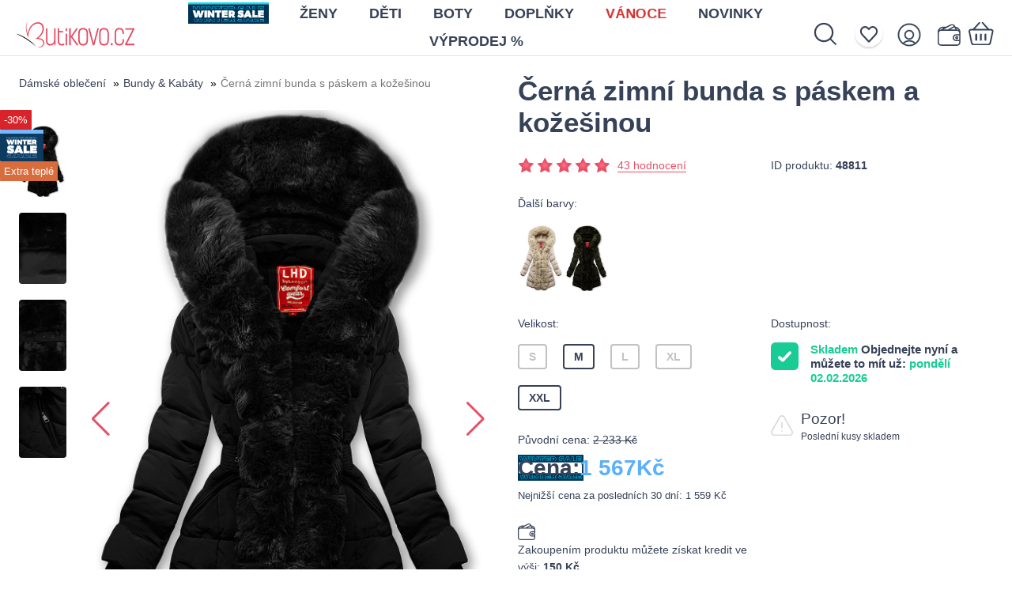

--- FILE ---
content_type: text/html; charset=UTF-8
request_url: https://www.butikovo.cz/bundy-kabaty/cerna-zimni-bunda-s-paskem-a-kozesinou
body_size: 16954
content:
<!DOCTYPE html>
<html lang="cz" class="no-js">

<head>
    
        <script>
        window.dataLayer = window.dataLayer || [];
        function gtag() {
            dataLayer.push(arguments);
        }
        gtag("consent", "default", {
            security_storage: "granted",
            ad_storage: "denied",
            analytics_storage: "denied",
            ad_user_data: "denied",
            ad_personalization: "denied",
            personalization_storage: "denied",
            functionality_storage: "denied",
            wait_for_update: 500
        });
        gtag("set", "ads_data_redaction", true);
        gtag("set", "url_passthrough", false);
        window.dataLayer.push({"event":"cookie_consent_default"});
    </script>
    
    
            <script>
            window.dataLayer = window.dataLayer || [];
            window.dataLayer.push({"event":"page_category_identification","page.category.pageType":"product"});window.dataLayer.push({"event":"productDetails","page.category.pageType":"product","ecommerce":{"currencyCode":"CZK","detail":{"products":[{"name":"\u010cern\u00e1 zimn\u00ed bunda s p\u00e1skem a ko\u017ee\u0161inou","id":"48811","category":"Bundy & Kab\u00e1ty","brand":"Butikovo","price":"1567"}]}}});window.dataLayer.push({"ecommerce":null});window.dataLayer.push({"event":"view_item","user":{"isLoggedIn":false},"ecommerce":{"currency":"CZK","value":1295.04,"items":[{"item_id":"48811","item_name":"\u010cern\u00e1 zimn\u00ed bunda s p\u00e1skem a ko\u017ee\u0161inou","currency":"CZK","index":0,"price":1295.04,"affiliation":"butikovo.cz","item_category":"Bundy & Kab\u00e1ty"}]}});
            </script>
        
            <!-- Google Tag Manager -->
            <script>(function(w,d,s,l,i){w[l]=w[l]||[];w[l].push({'gtm.start':
            new Date().getTime(),event:'gtm.js'});var f=d.getElementsByTagName(s)[0],
            j=d.createElement(s),dl=l!='dataLayer'?'&l='+l:'';j.async=true;j.src=
            'https://www.googletagmanager.com/gtm.js?id='+i+dl;f.parentNode.insertBefore(j,f);
            })(window,document,'script','dataLayer','GTM-NNV7395');</script>
            <!-- End Google Tag Manager -->
        

    

    <!-- Start cookieyes banner -->
    <script id="cookieyes" type="text/javascript" src="https://cdn-cookieyes.com/client_data/f6b0b9794936752f75822468/script.js">
    </script>
    <!-- End cookieyes banner -->
  
    <meta charset="utf-8" />
    <meta name="viewport" content="width=device-width, initial-scale=1.0, maximum-scale=1.0, user-scalable=no" />
    <meta name="theme-color" content="#1b1d3b" />
    <title>Černá zimní bunda s páskem a kožešinou</title>

            <meta name="facebook-domain-verification" content="jlpd3klrh0uzgoj3pi0xsja1hrf71d">

        <link rel="icon" type="image/png" href="https://www.butikovo.cz/images/favicon/2025/favicon-96x96.png" sizes="96x96" />
    <link rel="icon" type="image/svg+xml" href="https://www.butikovo.cz/images/favicon/2025/favicon.svg" />
    <link rel="shortcut icon" href="https://www.butikovo.cz/images/favicon/2025/favicon.ico" />
    <link rel="apple-touch-icon" sizes="180x180" href="https://www.butikovo.cz/images/favicon/2025/apple-touch-icon.png" />
    <meta name="apple-mobile-web-app-title" content="Butikovo" />
    <link rel="manifest" href="https://www.butikovo.cz/images/favicon/2025/site.webmanifest" />
    
    <meta property="og:title" content="Černá zimní bunda s páskem a kožešinou" />
        <meta property="og:type" content="website" />
    <meta property="og:url" content="https://www.butikovo.cz/bundy-kabaty/cerna-zimni-bunda-s-paskem-a-kozesinou" />

    <link rel="stylesheet" href="/css/style.css?v=1766135047" />
    <link rel="stylesheet" href="https://www.butikovo.cz/css/jquery-ui.min.css" />
        <link rel="stylesheet" href="https://www.butikovo.cz/vendor/swiper/swiper-bundle.min.css">
    <style>
        @media  only screen and (max-width: 700px) {
            #sub-slider {
                display: none;
            }
        }
    </style>

    <script src="/js/i18n/cz.js?id=9c306a4306ca2b052fc1"></script>
    <script src="https://www.butikovo.cz/js/jquery.min.js" type="text/javascript"></script>
    <script src="https://www.butikovo.cz/js/jquery-ui.min.js" type="text/javascript"></script>
    <script src="https://www.butikovo.cz/js/jquery.ui.touch-punch.min.js" type="text/javascript"></script>
    <script>
        document.documentElement.classList.remove("no-js");
    </script>

    <script defer src="https://www.butikovo.cz/vendor/alpinejs/intersect_3.10.3.min.js"></script>
    <script defer src="https://www.butikovo.cz/vendor/alpinejs/collapse_3.10.3.min.js"></script>
    <script defer src="https://www.butikovo.cz/vendor/alpinejs/alpinejs_3.10.3.min.js"></script>

    
    <script>var Laravel={"X-CSRF-TOKEN":"B25IOsx1Nj5iq07nWD6ndGABMY0KlZUJcjmyYCgT"}, currency={"id":7,"lang_name":"czech_koruna","iso_code":"CZK","symbol":"K\u010d","digits":0,"invoice_digits":2,"round":0,"pivot":{"country_id":57,"currency_id":7}}, addToCartEventData=null</script>

    <noscript>
        <link rel="stylesheet" href="https://www.butikovo.cz/frontend/css/style-nojs.css?v2" />
    </noscript>
</head>

<body class="lng-cz home has-active-campaign has-active-campaign-- ">
    
            <!-- Google Tag Manager (noscript) -->
            <noscript><iframe src="https://www.googletagmanager.com/ns.html?id=GTM-NNV7395"
            height="0" width="0" style="display:none;visibility:hidden"></iframe></noscript>
            <!-- End Google Tag Manager (noscript) -->
        

        <!-- Ecomail starts -->
    <script type="text/javascript">
        ;(function(p,l,o,w,i,n,g){if(!p[i]){p.GlobalSnowplowNamespace=p.GlobalSnowplowNamespace||[];
        p.GlobalSnowplowNamespace.push(i);p[i]=function(){(p[i].q=p[i].q||[]).push(arguments)
        };p[i].q=p[i].q||[];n=l.createElement(o);g=l.getElementsByTagName(o)[0];n.async=1;
        n.src=w;g.parentNode.insertBefore(n,g)}}
        (window,document,"script","//d70shl7vidtft.cloudfront.net/ecmtr-2.4.2.js","ecotrack"));
        window.ecotrack('newTracker', 'cf', 'd2dpiwfhf3tz0r.cloudfront.net', { /* Initialise a tracker */
            appId: 'butikovo'
        });
        window.ecotrack('setUserIdFromLocation', 'ecmid');
                window.ecotrack('trackPageView');
    </script>
    <!-- Ecomail stops -->
    
    
    
    
    <div class="body-wrap">

        <div class="note" style="padding:0"></div>
        

        <header style="position: relative;">
            <div class="container header-container">

  
  <div class="header-container-inner" x-data="menu" @click.outside="closeSubmenu">
    <div class="fw-left">
      <div id="mobil-icon" @click.prevent="toggleMenu">
        <div id="nav-icon" class="mobile-menu" :class="{ open: menuIsOpened }">
          <span></span><span></span><span></span><span></span><span></span><span></span>
        </div>
      </div>
      <a href="https://www.butikovo.cz" class="logo" title="Dámské oblečení ze světa módy">
        <img src="https://www.butikovo.cz/images/logos/2025/butikovo-cz.svg" alt="Dámské oblečení ze světa módy">
      </a>
    </div>
    <div class="fw-center" :class="{ 'show submenu-show': menuIsOpened }">

      <div class="container hide-menu-wrp">
        <a href="#" title="Zavřít" class="hide-menu-icon" @click.prevent="hideMenu">
          <picture>
            <img src="https://www.butikovo.cz/assets/velvisa/i-close.svg" alt="Zavřít">
          </picture>
        </a>
      </div>
      <div class="container form-wrp">
        <form action="https://www.butikovo.cz/vyhladavanie">
          <input type="search" name="s" placeholder="Hledej produkt..."
            required>
          <button type="submit" title="vyhledávání">
            <picture>
              <img src="https://www.butikovo.cz/assets/velvisa/i-search.svg" alt="vyhledávání">
            </picture>
          </button>
        </form>
      </div>

      <ul class="desktop-list  desktop-list-multiline ">
                            
          <li class="d-none d-md-block desktop-list-item-campaign">
            <a href="https://www.butikovo.cz/zimni-vyprodej">
              <img src="https://www.butikovo.cz/assets/img/slider/zimnyvypredaj25/zv25-btn.svg" alt="Zimní výprodej">
            </a>
          </li>
        
        
        <li :class="{ active: submenuIsOpened && activeSubmenu == 'women' }">
          <a href="#" @click.prevent="toggleSubmenu('women')">
            Ženy
          </a>
        </li>

        
        <li :class="{ active: submenuIsOpened && activeSubmenu == 'children' }">
          <a href="#" @click.prevent="toggleSubmenu('children')">
            Děti
          </a>
        </li>

        
        <li :class="{ active: submenuIsOpened && activeSubmenu == 'shoes' }">
          <a href="#" @click.prevent="toggleSubmenu('shoes')">
            Boty
          </a>
        </li>

        
        <li :class="{ active: submenuIsOpened && activeSubmenu == 'accessories' }">
          <a href="#" @click.prevent="toggleSubmenu('accessories')">
            Doplňky
          </a>
        </li>

        
        
        
                  <li class="menuItem-christmas">
            <a href="https://www.butikovo.cz/vanoce">
              <span class="d-inline-block heartBeat">Vánoce</span>
            </a>
          </li>
        
        
                  <li>
            <a href="https://www.butikovo.cz/novinky">
              Novinky
            </a>
          </li>
        
        
                  <li class="d-none d-md-block">
            <a href="https://www.butikovo.cz/vyprodej" >
              Výprodej %
            </a>
          </li>
              </ul>

      <div class="submenu-wrp" :class="{ active: submenuIsOpened }">
                <div class="submenu-outer">
          <div class="container">

            
            <div class="submenu submenu-women" :class="{ active: activeSubmenu == 'women' }">
              <div class="row justify-content-center flex-grow-1">
                <div class="col-12 col-md-4 col-lg-4">
                                                          <a href="https://www.butikovo.cz/zimni-vyprodej"
                      class="d-md-none submenu-heading submenu-heading-campaign">
                      <img src="https://www.butikovo.cz/assets/img/slider/zimnyvypredaj25/zv25-btn.svg" alt="Zimní výprodej">
                    </a>
                                    <a href="#" class="submenu-heading has-menu"
                    :class="{ active: activeSubmenuList['women'] == 'categories' }"
                    @click.prevent="toggleSubmenuList('women', 'categories')">
                    Kategorie
                  </a>
                  <ul class="submenu-list" x-collapse x-show="activeSubmenuList['women'] == 'categories'">
                                          <li class="">
                        <a href="https://www.butikovo.cz/bundy-kabaty">
                          <span class="img-wrp">
                                                          <img src="https://www.butikovo.cz/assets/img/cat-women/preview-5.svg?i=1"
                                class="img-category-5" alt="Category Preview">
                                                      </span>
                          <span>Bundy &amp; Kabáty</span>
                        </a>
                      </li>
                                          <li class="">
                        <a href="https://www.butikovo.cz/mikiny">
                          <span class="img-wrp">
                                                          <img src="https://www.butikovo.cz/assets/img/cat-women/preview-4.svg?i=1"
                                class="img-category-4" alt="Category Preview">
                                                      </span>
                          <span>Mikiny</span>
                        </a>
                      </li>
                                          <li class="">
                        <a href="https://www.butikovo.cz/svetry-kardigany">
                          <span class="img-wrp">
                                                          <img src="https://www.butikovo.cz/assets/img/cat-women/preview-6.svg?i=1"
                                class="img-category-6" alt="Category Preview">
                                                      </span>
                          <span>Svetry &amp; kardigany</span>
                        </a>
                      </li>
                                          <li class="">
                        <a href="https://www.butikovo.cz/soupravy">
                          <span class="img-wrp">
                                                          <img src="https://www.butikovo.cz/assets/img/cat-women/preview-7.svg?i=1"
                                class="img-category-7" alt="Category Preview">
                                                      </span>
                          <span>Soupravy</span>
                        </a>
                      </li>
                                          <li class="">
                        <a href="https://www.butikovo.cz/saka-vesty">
                          <span class="img-wrp">
                                                          <img src="https://www.butikovo.cz/assets/img/cat-women/preview-200.png?i=1"
                                class="img-category-200" alt="Category Preview">
                                                      </span>
                          <span>Saka &amp; vesty</span>
                        </a>
                      </li>
                                          <li class="">
                        <a href="https://www.butikovo.cz/saty">
                          <span class="img-wrp">
                                                          <img src="https://www.butikovo.cz/assets/img/cat-women/preview-8.svg?i=1"
                                class="img-category-8" alt="Category Preview">
                                                      </span>
                          <span>Šaty</span>
                        </a>
                      </li>
                                          <li class="">
                        <a href="https://www.butikovo.cz/halenky-kosile">
                          <span class="img-wrp">
                                                          <img src="https://www.butikovo.cz/assets/img/cat-women/preview-13.svg?i=1"
                                class="img-category-13" alt="Category Preview">
                                                      </span>
                          <span>Halenky &amp; košile</span>
                        </a>
                      </li>
                                          <li class="">
                        <a href="https://www.butikovo.cz/topy-tricka">
                          <span class="img-wrp">
                                                          <img src="https://www.butikovo.cz/assets/img/cat-women/preview-9.svg?i=1"
                                class="img-category-9" alt="Category Preview">
                                                      </span>
                          <span>Topy &amp; trička</span>
                        </a>
                      </li>
                                          <li class="">
                        <a href="https://www.butikovo.cz/sukne">
                          <span class="img-wrp">
                                                          <img src="https://www.butikovo.cz/assets/img/cat-women/preview-10.svg?i=1"
                                class="img-category-10" alt="Category Preview">
                                                      </span>
                          <span>Sukně</span>
                        </a>
                      </li>
                                          <li class="">
                        <a href="https://www.butikovo.cz/kalhoty">
                          <span class="img-wrp">
                                                          <img src="https://www.butikovo.cz/assets/img/cat-women/preview-11.svg?i=1"
                                class="img-category-11" alt="Category Preview">
                                                      </span>
                          <span>Kalhoty</span>
                        </a>
                      </li>
                                          <li class="">
                        <a href="https://www.butikovo.cz/sortky">
                          <span class="img-wrp">
                                                          <img src="https://www.butikovo.cz/assets/img/cat-women/preview-12.svg?i=1"
                                class="img-category-12" alt="Category Preview">
                                                      </span>
                          <span>Šortky</span>
                        </a>
                      </li>
                                          <li class="">
                        <a href="https://www.butikovo.cz/nocni-pradlo">
                          <span class="img-wrp">
                                                          <img src="https://www.butikovo.cz/assets/img/cat-women/preview-216.svg?i=1"
                                class="img-category-216" alt="Category Preview">
                                                      </span>
                          <span>Noční prádlo</span>
                        </a>
                      </li>
                                          <li class="">
                        <a href="https://www.butikovo.cz/spodni-pradlo">
                          <span class="img-wrp">
                                                          <img src="https://www.butikovo.cz/assets/img/cat-women/preview-222.svg?i=1"
                                class="img-category-222" alt="Category Preview">
                                                      </span>
                          <span>Spodní prádlo</span>
                        </a>
                      </li>
                                      </ul>
                                      <a href="https://www.butikovo.cz/vyprodej" class="submenu-heading sale d-md-none">
                      Výprodej %
                    </a>
                                  </div>
                <div class="col-preview col-12 col-md-4 col-lg-3">
                  <div class="preview-wrp"
                    style="background-image:url('https://www.butikovo.cz/assets/img/cat-women/preview-left.jpg?i=1');">
                    <div class="preview">
                      <h3 class="mb-4">Nová kolekce bund</h3>
                      <a
                        href="https://www.butikovo.cz/bundy-kabaty">Zjistit více</a>
                    </div>
                  </div>
                </div>
                <div class="col-preview col-12 col-md-4 col-lg-3">
                  <div class="preview-wrp"
                    style="background-image:url('https://www.butikovo.cz/assets/img/cat-women/preview-right.jpg?i=1');">
                    <div class="preview">
                      <h3 class="mb-4">Výprodej z naší široké nabídky</h3>
                      <a href="https://www.butikovo.cz/vyprodej">Zjistit více</a>
                    </div>
                  </div>
                </div>
              </div>
            </div>

            
            <div class="submenu submenu-children" :class="{ active: activeSubmenu == 'children' }">
              <div class="row justify-content-center flex-grow-1">
                <div class="col-12 col-md-4 col-lg-3 categories">
                  <a href="#" class="submenu-heading has-menu"
                    :class="{ active: activeSubmenuList['children'] == 'categories' }"
                    @click.prevent="toggleSubmenuList('children', 'categories')">
                    Kategorie
                  </a>
                  <ul class="submenu-list" x-collapse x-show="activeSubmenuList['children'] == 'categories'">
                                                                <li class="">
                        <a href="https://www.butikovo.cz/detske-obleceni/detske-bundy-vesty">
                          <span class="img-wrp">
                                                          <img
                                src="https://www.butikovo.cz/assets/img/cat-children/preview-111.svg?i=1"
                                class="img-category-111" alt="Category Preview">
                                                      </span>
                          <span>Dětské Bundy &amp; Vesty</span>
                        </a>
                      </li>
                                                                <li class="">
                        <a href="https://www.butikovo.cz/detske-obleceni/detske-mikiny">
                          <span class="img-wrp">
                                                          <img
                                src="https://www.butikovo.cz/assets/img/cat-children/preview-112.svg?i=1"
                                class="img-category-112" alt="Category Preview">
                                                      </span>
                          <span>Dětské mikiny</span>
                        </a>
                      </li>
                                                                <li class="">
                        <a href="https://www.butikovo.cz/detske-obleceni/divci-sukne">
                          <span class="img-wrp">
                                                          <img
                                src="https://www.butikovo.cz/assets/img/cat-children/preview-110.svg?i=1"
                                class="img-category-110" alt="Category Preview">
                                                      </span>
                          <span>Dívčí sukně</span>
                        </a>
                      </li>
                                                                <li class="">
                        <a href="https://www.butikovo.cz/detske-obleceni/divci-saty">
                          <span class="img-wrp">
                                                          <img
                                src="https://www.butikovo.cz/assets/img/cat-children/preview-162.svg?i=1"
                                class="img-category-162" alt="Category Preview">
                                                      </span>
                          <span>Dívčí šaty</span>
                        </a>
                      </li>
                                      </ul>
                </div>
                <div class="col-12 col-md-4 col-lg-4">
                  <a href="#" class="submenu-heading has-menu"
                    :class="{ active: activeSubmenuList['children'] == 'filter' }"
                    @click.prevent="toggleSubmenuList('children', 'filter')">
                    Nakupovat podle velikosti
                  </a>
                  <ul class="submenu-list submenu-list-noimg" x-collapse
                    x-show="activeSubmenuList['children'] == 'filter'">
                                          <li class="">
                        <a
                          href="https://www.butikovo.cz/detske-obleceni?vek=deti-1-5-let">
                          <span>Děti 1-5 let</span>
                        </a>
                      </li>
                                          <li class="">
                        <a
                          href="https://www.butikovo.cz/detske-obleceni?vek=deti-6-15-let">
                          <span>Děti 6-15 let</span>
                        </a>
                      </li>
                                        
                  </ul>
                </div>
                <div class="col-preview col-12 col-md-4 col-lg-3">
                  <div class="preview-wrp"
                    style="background-image:url('https://www.butikovo.cz/assets/img/cat-children/preview.jpg?i=1');">
                    <div class="preview">
                      <h3 class="mb-4">Dětská kolekce bundiček</h3>
                      <a
                        href="https://www.butikovo.cz/detske-obleceni/detske-bundy-vesty">Zjistit více</a>
                    </div>
                  </div>
                </div>
              </div>
            </div>

            
            <div class="submenu submenu-shoes" :class="{ active: activeSubmenu == 'shoes' }">
              <div class="row justify-content-center flex-grow-1">
                <div class="col-12 col-md-4 col-lg-4">
                  <a href="#" class="submenu-heading has-menu"
                    :class="{ active: activeSubmenuList['shoes'] == 'categories' }"
                    @click.prevent="toggleSubmenuList('shoes', 'categories')">
                    Kategorie
                  </a>
                  <ul class="submenu-list" x-collapse x-show="activeSubmenuList['shoes'] == 'categories'">
                                                                <li class="">
                        <a href="https://www.butikovo.cz/boty/kotnikove-kozacky">
                          <span class="img-wrp">
                                                          <img
                                src="https://www.butikovo.cz/assets/img/cat-shoes/preview-122.svg?i=1"
                                class="img-category-122" alt="Category Preview">
                                                      </span>
                          <span>Kotníkové kozačky</span>
                        </a>
                      </li>
                                                                <li class="">
                        <a href="https://www.butikovo.cz/boty/kozacky-nad-kolena">
                          <span class="img-wrp">
                                                          <img
                                src="https://www.butikovo.cz/assets/img/cat-shoes/preview-131.svg?i=1"
                                class="img-category-131" alt="Category Preview">
                                                      </span>
                          <span>Kozačky nad kolena</span>
                        </a>
                      </li>
                                                                <li class="">
                        <a href="https://www.butikovo.cz/boty/tenisky">
                          <span class="img-wrp">
                                                          <img
                                src="https://www.butikovo.cz/assets/img/cat-shoes/preview-127.svg?i=1"
                                class="img-category-127" alt="Category Preview">
                                                      </span>
                          <span>Tenisky</span>
                        </a>
                      </li>
                                                                <li class="">
                        <a href="https://www.butikovo.cz/boty/mokasiny">
                          <span class="img-wrp">
                                                          <img
                                src="https://www.butikovo.cz/assets/img/cat-shoes/preview-129.svg?i=1"
                                class="img-category-129" alt="Category Preview">
                                                      </span>
                          <span>Mokasíny</span>
                        </a>
                      </li>
                                                                <li class="">
                        <a href="https://www.butikovo.cz/boty/holinky">
                          <span class="img-wrp">
                                                          <img
                                src="https://www.butikovo.cz/assets/img/cat-shoes/preview-130.svg?i=1"
                                class="img-category-130" alt="Category Preview">
                                                      </span>
                          <span>Holínky</span>
                        </a>
                      </li>
                                                                <li class="">
                        <a href="https://www.butikovo.cz/boty/lodicky">
                          <span class="img-wrp">
                                                          <img
                                src="https://www.butikovo.cz/assets/img/cat-shoes/preview-134.svg?i=1"
                                class="img-category-134" alt="Category Preview">
                                                      </span>
                          <span>Lodičky</span>
                        </a>
                      </li>
                                                                <li class="">
                        <a href="https://www.butikovo.cz/boty/sandaly">
                          <span class="img-wrp">
                                                          <img
                                src="https://www.butikovo.cz/assets/img/cat-shoes/preview-128.svg?i=1"
                                class="img-category-128" alt="Category Preview">
                                                      </span>
                          <span>Sandály</span>
                        </a>
                      </li>
                                                                <li class="">
                        <a href="https://www.butikovo.cz/boty/pantofle">
                          <span class="img-wrp">
                                                          <img
                                src="https://www.butikovo.cz/assets/img/cat-shoes/preview-119.svg?i=1"
                                class="img-category-119" alt="Category Preview">
                                                      </span>
                          <span>Pantofle</span>
                        </a>
                      </li>
                                                                <li class="">
                        <a href="https://www.butikovo.cz/boty/espadrilky">
                          <span class="img-wrp">
                                                          <img
                                src="https://www.butikovo.cz/assets/img/cat-shoes/preview-170.svg?i=1"
                                class="img-category-170" alt="Category Preview">
                                                      </span>
                          <span>Espadrilky</span>
                        </a>
                      </li>
                                                                <li class="">
                        <a href="https://www.butikovo.cz/boty/snehule">
                          <span class="img-wrp">
                                                          <img
                                src="https://www.butikovo.cz/assets/img/cat-shoes/preview-135.svg?i=1"
                                class="img-category-135" alt="Category Preview">
                                                      </span>
                          <span>Sněhule</span>
                        </a>
                      </li>
                                                                <li class="">
                        <a href="https://www.butikovo.cz/boty/baleriny">
                          <span class="img-wrp">
                                                          <img
                                src="https://www.butikovo.cz/assets/img/cat-shoes/preview-120.svg?i=1"
                                class="img-category-120" alt="Category Preview">
                                                      </span>
                          <span>Baleríny</span>
                        </a>
                      </li>
                                                                <li class="">
                        <a href="https://www.butikovo.cz/boty/turisticka-obuv">
                          <span class="img-wrp">
                                                          <img
                                src="https://www.butikovo.cz/assets/img/cat-shoes/preview-203.svg?i=1"
                                class="img-category-203" alt="Category Preview">
                                                      </span>
                          <span>Turistická obuv</span>
                        </a>
                      </li>
                                                                <li class="">
                        <a href="https://www.butikovo.cz/boty/detske-kozacky">
                          <span class="img-wrp">
                                                          <img
                                src="https://www.butikovo.cz/assets/img/cat-shoes/preview-151.svg?i=1"
                                class="img-category-151" alt="Category Preview">
                                                      </span>
                          <span>Dětské kozačky</span>
                        </a>
                      </li>
                                                                <li class="">
                        <a href="https://www.butikovo.cz/boty/detske-platene-tenisky">
                          <span class="img-wrp">
                                                          <img
                                src="https://www.butikovo.cz/assets/img/cat-shoes/preview-143.svg?i=1"
                                class="img-category-143" alt="Category Preview">
                                                      </span>
                          <span>Dětské plátěné tenisky</span>
                        </a>
                      </li>
                                      </ul>
                </div>
                <div class="col-preview col-12 col-md-4 col-lg-3">
                  <div class="preview-wrp preview-wrp-1">
                    <div class="preview">
                      <h3 class="mb-4">Nová kolekce balerín</h3>
                                              <a href="https://www.butikovo.cz/boty/baleriny">Zjistit více</a>
                                          </div>
                  </div>
                </div>
                <div class="col-preview col-12 col-md-4 col-lg-3">
                  <div class="preview-wrp preview-wrp-2">
                    <div class="preview">
                      <h3 class="mb-4">Vykročte s námi do nové sezóny</h3>
                                              <a href="https://www.butikovo.cz/boty/kotnikove-kozacky">Zjistit více</a>
                                          </div>
                  </div>
                </div>
              </div>
            </div>

            
            <div class="submenu submenu-accessories" :class="{ active: activeSubmenu == 'accessories' }">
              <div class="row justify-content-center flex-grow-1">
                <div class="col-12 col-md-4 col-lg-4">
                  <a href="#" class="submenu-heading has-menu"
                    :class="{ active: activeSubmenuList['accessories'] == 'categories' }"
                    @click.prevent="toggleSubmenuList('accessories', 'categories')">
                    Kategorie
                  </a>
                  <ul class="submenu-list" x-collapse x-show="activeSubmenuList['accessories'] == 'categories'">
                                                                <li class="">
                        <a href="https://www.butikovo.cz/doplnky/cepice">
                          <span class="img-wrp">
                                                          <img
                                src="https://www.butikovo.cz/assets/img/cat-accessories/preview-146.svg?i=1"
                                class="img-category-146" alt="Category Preview">
                                                      </span>
                          <span>Čepice</span>
                        </a>
                      </li>
                                                                <li class="">
                        <a href="https://www.butikovo.cz/doplnky/satky-saly">
                          <span class="img-wrp">
                                                          <img
                                src="https://www.butikovo.cz/assets/img/cat-accessories/preview-153.svg?i=1"
                                class="img-category-153" alt="Category Preview">
                                                      </span>
                          <span>Šátky &amp; šály</span>
                        </a>
                      </li>
                                                                <li class="">
                        <a href="https://www.butikovo.cz/doplnky/ponozky-puncochy">
                          <span class="img-wrp">
                                                          <img
                                src="https://www.butikovo.cz/assets/img/cat-accessories/preview-145.svg?i=1"
                                class="img-category-145" alt="Category Preview">
                                                      </span>
                          <span>Ponožky &amp; punčochy</span>
                        </a>
                      </li>
                                                                <li class="">
                        <a href="https://www.butikovo.cz/doplnky/rukavice">
                          <span class="img-wrp">
                                                          <img
                                src="https://www.butikovo.cz/assets/img/cat-accessories/preview-126.svg?i=1"
                                class="img-category-126" alt="Category Preview">
                                                      </span>
                          <span>Rukavice</span>
                        </a>
                      </li>
                                                                <li class="">
                        <a href="https://www.butikovo.cz/doplnky/kabelky">
                          <span class="img-wrp">
                                                          <img
                                src="https://www.butikovo.cz/assets/img/cat-accessories/preview-133.svg?i=1"
                                class="img-category-133" alt="Category Preview">
                                                      </span>
                          <span>Kabelky</span>
                        </a>
                      </li>
                                                                <li class="">
                        <a href="https://www.butikovo.cz/doplnky/penezenky">
                          <span class="img-wrp">
                                                          <img
                                src="https://www.butikovo.cz/assets/img/cat-accessories/preview-147.svg?i=1"
                                class="img-category-147" alt="Category Preview">
                                                      </span>
                          <span>Peněženky</span>
                        </a>
                      </li>
                                                                <li class="">
                        <a href="https://www.butikovo.cz/doplnky/pasky">
                          <span class="img-wrp">
                                                      </span>
                          <span>Pásky</span>
                        </a>
                      </li>
                                      </ul>
                </div>
                <div class="col-preview col-12 col-md-4 col-lg-3" style="visibility: hidden !important">
                  <div class="preview-wrp preview-wrp-1">
                    <div class="preview">
                      <h3 class="mb-4">Stylové kabelky</h3>
                                              <a href="https://www.butikovo.cz/doplnky/kabelky">Zjistit více</a>
                                          </div>
                  </div>
                </div>
                <div class="col-preview col-12 col-md-4 col-lg-3">
                  <div class="preview-wrp preview-wrp-2">
                    <div class="preview">
                      <h3 class="mb-4">Kolekce dámských rukavic</h3>
                                              <a href="https://www.butikovo.cz/doplnky/rukavice">Zjistit více</a>
                                          </div>
                  </div>
                </div>
              </div>
            </div>

            
            <div class="submenu submenu-home" :class="{ active: activeSubmenu == 'home' }">
              <div class="row justify-content-center flex-grow-1">
                <div class="col-12 col-md-4 col-lg-4">
                  <a href="#" class="submenu-heading has-menu"
                    :class="{ active: activeSubmenuList['home'] == 'categories' }"
                    @click.prevent="toggleSubmenuList('home', 'categories')">
                    Kategorie
                  </a>
                  <ul class="submenu-list" x-collapse x-show="activeSubmenuList['home'] == 'categories'">
                                      </ul>
                </div>
                <div class="col-preview col-12 col-md-4 col-lg-3" style="visibility: hidden !important">
                  <div class="preview-wrp preview-wrp-1">
                    <div class="preview">
                      <h3 class="mb-4">Stylové kabelky</h3>
                                              <a href="/doplnky">Zjistit více</a>
                                          </div>
                  </div>
                </div>
                <div class="col-preview col-12 col-md-4 col-lg-3" style="visibility: hidden !important">
                  <div class="preview-wrp preview-wrp-2">
                    <div class="preview">
                      <h3 class="mb-4">Kolekce dámských rukavic</h3>
                                              <a href="/doplnky">Zjistit více</a>
                                          </div>
                  </div>
                </div>
              </div>
            </div>

            
            <div class="submenu submenu-christmas" :class="{ active: activeSubmenu == 'christmas' }">
              <div class="row justify-content-center flex-grow-1">
                <div class="col-12 col-md-4 col-lg-4">
                  <a href="#" class="submenu-heading has-menu"
                    :class="{ active: activeSubmenuList['christmas'] == 'categories' }"
                    @click.prevent="toggleSubmenuList('christmas', 'categories')">
                    Kategorie
                  </a>
                  <ul class="submenu-list" x-collapse x-show="activeSubmenuList['christmas'] == 'categories'">
                                                                <li class="">
                        <a href="https://www.butikovo.cz/vanoce/vanocni-stromky">
                          <span class="img-wrp">
                                                          <img
                                src="https://www.butikovo.cz/assets/img/cat-christmas/preview-181.svg?i=1"
                                class="img-category-181" alt="Category Preview">
                                                      </span>
                          <span>Vánoční stromky</span>
                        </a>
                      </li>
                                                                <li class="">
                        <a href="https://www.butikovo.cz/vanoce/vanocni-dekorace">
                          <span class="img-wrp">
                                                          <img
                                src="https://www.butikovo.cz/assets/img/cat-christmas/preview-182.svg?i=1"
                                class="img-category-182" alt="Category Preview">
                                                      </span>
                          <span>Vánoční dekorace</span>
                        </a>
                      </li>
                                                                <li class="">
                        <a href="https://www.butikovo.cz/vanoce/vanocni-osvetleni">
                          <span class="img-wrp">
                                                          <img
                                src="https://www.butikovo.cz/assets/img/cat-christmas/preview-194.svg?i=1"
                                class="img-category-194" alt="Category Preview">
                                                      </span>
                          <span>Vánoční osvětlení</span>
                        </a>
                      </li>
                                                                <li class="">
                        <a href="https://www.butikovo.cz/vanoce/vanocni-girlandy-vence">
                          <span class="img-wrp">
                                                      </span>
                          <span>Vánoční girlandy &amp; věnce</span>
                        </a>
                      </li>
                                      </ul>
                </div>
                <div class="col-preview col-12 col-md-4 col-lg-3" style="visibility: hidden !important">
                  <div class="preview-wrp preview-wrp-1">
                    <div class="preview">
                      <h3 class="mb-4">app.christmas_preview_1</h3>
                                              <a href="/vanoce">Zjistit více</a>
                                          </div>
                  </div>
                </div>
                <div class="col-preview col-12 col-md-4 col-lg-3">
                  <div class="preview-wrp preview-wrp-2">
                    <div class="preview">
                      <h3 class="mb-4">Vánoce u vás doma</h3>
                                              <a href="https://www.butikovo.cz/vanoce/vanocni-stromky">Zjistit více</a>
                                          </div>
                  </div>
                </div>
              </div>
            </div>

          </div>
        </div>
      </div>

      <footer>
        <a href="https://www.butikovo.cz" class="footer-logo">
          <img src="https://www.butikovo.cz/images/logos/2025/butikovo-cz.svg" alt="Dámské oblečení ze světa módy">
        </a>
        <ul>
                      <li>
              <a href="/cdn-cgi/l/email-protection#b9d0d7dfd6f9dbcccdd0d2d6cfd697dac3" @click="gtm({&quot;event&quot;:&quot;contactClick&quot;,&quot;type&quot;:&quot;mail&quot;,&quot;email&quot;:&quot;info@butikovo.cz&quot;})">
                <picture>
                  <img src="https://www.butikovo.cz/assets/img/icons/i-mail.svg" alt="Email">
                </picture>
              </a>
            </li>
                                          <li>
              <a href="https://instagram.com/butikovo/" target="_blank"
                @click="gtm({&quot;event&quot;:&quot;socialMedia&quot;,&quot;type&quot;:&quot;instagram&quot;})">
                <picture>
                  <img src="https://www.butikovo.cz/assets/img/icons/i-instagram.svg" alt="Instagram">
                </picture>
              </a>
            </li>
                                <li>
              <a href="https://www.facebook.com/butikovocz" target="_blank"
                @click="gtm({&quot;event&quot;:&quot;socialMedia&quot;,&quot;type&quot;:&quot;facebook&quot;})">
                <picture>
                  <img src="https://www.butikovo.cz/assets/img/icons/i-facebook.svg" alt="Facebook">
                </picture>
              </a>
            </li>
                  </ul>
        <div class="email-phone">
                      <p>
              <a href="/cdn-cgi/l/email-protection#533a3d353c133126273a383c253c7d3029" @click="gtm({&quot;event&quot;:&quot;contactClick&quot;,&quot;type&quot;:&quot;mail&quot;,&quot;email&quot;:&quot;info@butikovo.cz&quot;})">
                <span class="__cf_email__" data-cfemail="6c05020a032c0e19180507031a03420f16">[email&#160;protected]</span>
              </a>
            </p>
                                <p>
              <a href="tel:721230185"
                @click="gtm({&quot;event&quot;:&quot;contactClick&quot;,&quot;type&quot;:&quot;phone&quot;,&quot;number&quot;:&quot;721230185&quot;})">
                721 230 185
              </a>
            </p>
                  </div>
      </footer>

    </div>
    <div class="fw-right">
      <ul class="hucet">

        
        <li class="hucet-item hucet-item-search" x-data="search">
          <form action="https://www.butikovo.cz/vyhladavanie" id="search-form" x-ref="searchForm" x-collapse
            x-show="searchIsOpened" x-cloak>
            <a href="#" title="vyhledávání" @click.prevent="hideSearch">
              <picture>
                <img src="https://www.butikovo.cz/assets/velvisa/i-close.svg" alt="Zavřít">
              </picture>
            </a>
            <input type="search" name="s" x-ref="search" id="search-input"
              placeholder="Hledej produkt..." required>
            <a href="#" title="vyhledávání" @click.prevent="$refs.searchForm.submit()">
              <picture>
                <img src="https://www.butikovo.cz/assets/velvisa/i-search.svg" alt="vyhledávání">
              </picture>
            </a>
          </form>
          <a href="#" title="vyhledávání" class="hucet-item-link iksearch"
            @click.prevent="showSearch"></a>
        </li>

        
        <li class="hucet-item hucet-item-wishlist">
          <a href="https://www.butikovo.cz/moj-ucet/wishlist" title="Wishlist"
            class="hucet-item-link ikwish"></a>
        </li>

        
        <li class="hucet-item hucet-item-user">
          <a href="https://www.butikovo.cz/moj-ucet"
            title="Můj účet" class="hucet-item-link ikuser">
                      </a>
                  </li>

        
        <li class="hucet-item hucet-item-wallet hucet-item-wallet--guest">
          <a href="https://www.butikovo.cz/elektronicka-penezenka"
            title="Elektronická peněženka" class="hucet-item-link ikwallet">
            <div>
              <span class="ikwallet-text">Peněženka</span>
              <span class="ikwallet-price">
                <strong class="ikwallet-badge">0</strong> <strong
                  class="ikwallet-currency">Kč</strong>
              </span>
            </div>
          </a>
        </li>
      </ul>
      <div class="ecart-wrap">

        <a href="https://www.butikovo.cz/kosik" class="ecart ikcart  no-click ">
    </a>
<div id="header-cart" class="box-shadow ">

    <div class="cart-wrap">
  <div class="cart-body">
                  <p class="text-center">
          Nákupní košík je prázdný.
        </p>
            </div>
</div>

</div>


      </div>
    </div>
    <template x-teleport="body">
      <div class="overlay-menu" x-show="menuIsOpened" x-transition x-cloak @click="hideMenu"></div>
    </template>
  </div>

</div>
            
        </header>

        <main>
                <div id="page-product" class="mt-lg-4">
        <div class="container">
            <div class="full-product mt-md-3 product--campaign" itemscope
                 itemtype="http://schema.org/Product">
                <meta itemprop="name" content="Černá zimní bunda s páskem a kožešinou">
                <meta itemprop="image" content="https://img.butikovo.cz/img/bunda-2m-008-black.jpg">
                <div class="row">
                    <div class="col-md-6 pl-md-4">

                        <div class="mb-4 d-none d-lg-block">
    <ul class="breadcrumb">
                    <li>
                <a href="https://www.butikovo.cz" class="link">Dámské oblečení</a> <span>»</span>
            </li>
                <li>
            <a href="https://www.butikovo.cz/bundy-kabaty" class="link">Bundy &amp; Kabáty</a>
            <span>»</span>
        </li>
        <li>Černá zimní bunda s páskem a kožešinou</li>
    </ul>
</div>

                        <div class="detail-tags-wish">
                            <ul class="tags">
                                                                    <li class="detail-tag discount">-30%</li>
                                                                                                    <li class="detail-tag campaign-sticker" aria-hidden="true"></li>
                                                                                                                                    <li class="detail-tag" style="background-color: #d96c3d; color: white;">Extra teplé</li>
                                                            </ul>
                            <a href="https://www.butikovo.cz/moj-ucet/wishlist/48811"
                               class="wishlist  "></a>
                        </div>

                        <div class="detail-img-wrap">
                            <div class="swiper-container gallery-thumbs">
                                <div class="swiper-wrapper">
                                                                            <div class="swiper-slide">
                                            <img src="https://img.butikovo.cz/sthumb/bunda-2m-008-black.jpg" alt="Černá zimní bunda s páskem a kožešinou" class="border-radius">
                                        </div>
                                                                            <div class="swiper-slide">
                                            <img src="https://img.butikovo.cz/sthumb/810-1595b.jpg" alt="Černá zimní bunda s páskem a kožešinou" class="border-radius">
                                        </div>
                                                                            <div class="swiper-slide">
                                            <img src="https://img.butikovo.cz/sthumb/810-1598b.jpg" alt="Černá zimní bunda s páskem a kožešinou" class="border-radius">
                                        </div>
                                                                            <div class="swiper-slide">
                                            <img src="https://img.butikovo.cz/sthumb/810-1599b.jpg" alt="Černá zimní bunda s páskem a kožešinou" class="border-radius">
                                        </div>
                                                                    </div>
                            </div>

                            <div class="swiper-container gallery-top">
                                <div class="swiper-wrapper">
                                                                            <div class="swiper-slide">
                                            <img src="https://img.butikovo.cz/dthumb/bunda-2m-008-black.jpg" alt="Černá zimní bunda s páskem a kožešinou" class="border-radius">
                                        </div>
                                                                            <div class="swiper-slide">
                                            <img src="https://img.butikovo.cz/dthumb/810-1595b.jpg" alt="Černá zimní bunda s páskem a kožešinou" class="border-radius">
                                        </div>
                                                                            <div class="swiper-slide">
                                            <img src="https://img.butikovo.cz/dthumb/810-1598b.jpg" alt="Černá zimní bunda s páskem a kožešinou" class="border-radius">
                                        </div>
                                                                            <div class="swiper-slide">
                                            <img src="https://img.butikovo.cz/dthumb/810-1599b.jpg" alt="Černá zimní bunda s páskem a kožešinou" class="border-radius">
                                        </div>
                                                                    </div>
                                <div class="full-img-button"></div>
                            </div>

                            <div class="full-img-container" style="display:none">
                                <div class="full-img-close">
                                    <svg width="10" height="10" viewBox="0 0 10 10" fill="none">
                                        <path
                                            d="M6.10455 5L9.77075 1.3338C10.0764 1.02813 10.0764 0.533171 9.77075 0.229246C9.46509 -0.0764154 8.97013 -0.0764154 8.6662 0.229246L5 3.89371L1.3338 0.229246C1.02813 -0.0764154 0.533171 -0.0764154 0.229246 0.229246C-0.0764154 0.534908 -0.0764154 1.02987 0.229246 1.3338L3.89545 5L0.229246 8.66447C-0.0764154 8.97013 -0.0764154 9.46509 0.229246 9.76902C0.382077 9.92185 0.581799 9.99826 0.781521 9.99826C0.981243 9.99826 1.18097 9.92185 1.3338 9.76902L5 6.10281L8.6662 9.76902C8.81903 9.92185 9.01876 9.99826 9.21848 9.99826C9.4182 9.99826 9.61792 9.92185 9.77075 9.76902C10.0764 9.46336 10.0764 8.96839 9.77075 8.66447L6.10455 5Z"
                                            fill="#374258" />
                                    </svg>
                                </div>
                                <div class="full-img-arrows">
                                    <div>
                                        <a class="full-img-arrow-top"></a>
                                        <p><strong>1</strong> / <span>X</span></p>
                                        <a class="full-img-arrow-bottom"></a>
                                    </div>
                                </div>
                                <div class="full-slide-wrap">
                                                                            <div class="full-slide active" data-id="0">
                                            <img src="https://img.butikovo.cz/img/bunda-2m-008-black.jpg" alt="Černá zimní bunda s páskem a kožešinou">
                                        </div>
                                                                            <div class="full-slide " data-id="1">
                                            <img src="https://img.butikovo.cz/img/810-1595b.jpg" alt="Černá zimní bunda s páskem a kožešinou">
                                        </div>
                                                                            <div class="full-slide " data-id="2">
                                            <img src="https://img.butikovo.cz/img/810-1598b.jpg" alt="Černá zimní bunda s páskem a kožešinou">
                                        </div>
                                                                            <div class="full-slide " data-id="3">
                                            <img src="https://img.butikovo.cz/img/810-1599b.jpg" alt="Černá zimní bunda s páskem a kožešinou">
                                        </div>
                                                                    </div>
                            </div>

                            <div class="mt-4"></div>
                        </div>
                    </div>

                    <div class="col-md-6">
                        <div class="detail-tab">
                            <div class="tab">
                                <form method="post" action="https://www.butikovo.cz/frontend/cart/add"
                                      class="">
                                    <input type="hidden" name="_token" value="B25IOsx1Nj5iq07nWD6ndGABMY0KlZUJcjmyYCgT">                                    <input type="hidden" name="product_id" value="48811">
                                    <div>
                                        <h1 class="mt-0 mb-1">Černá zimní bunda s páskem a kožešinou</h1>
                                        <div class="row rating-id-prod-wrp pt-lg-3">
                                                                                                                                            <div class="col-lg-6 rating-prod"
                                                      itemscope itemprop="aggregateRating"
                                                     itemtype="https://schema.org/AggregateRating" >
                                                                                                            <meta itemprop="ratingValue" content="5">
                                                        <meta itemprop="reviewCount" content="43">
                                                                                                        <div class="rating "><img src="https://www.butikovo.cz/assets/img/icons/star-full.svg" alt="rating star"><img src="https://www.butikovo.cz/assets/img/icons/star-full.svg" alt="rating star"><img src="https://www.butikovo.cz/assets/img/icons/star-full.svg" alt="rating star"><img src="https://www.butikovo.cz/assets/img/icons/star-full.svg" alt="rating star"><img src="https://www.butikovo.cz/assets/img/icons/star-full.svg" alt="rating star"></div>
                                                                                                            <a href="#" class="rating-link ublink jsSmoothScroll" data-target="#reviews">
                                                            43 hodnocení
                                                        </a>
                                                                                                    </div>
                                                                                        <div class="col-lg-6 id-prod pt-4 pt-lg-0">
                                                <p>ID produktu: <strong>48811</strong></p>
                                            </div>
                                        </div>
                                    </div>

                                    
                                    <div class="row" itemscope itemprop="offers" itemtype="http://schema.org/Offer">
                                        <meta itemprop="priceCurrency" content="CZK">
                                        <meta itemprop="price" content="1567">
                                        <meta itemprop="availability" content="https://schema.org/InStock">

                                                                                                                                    <div itemprop="shippingDetails" itemscope itemtype="http://schema.org/OfferShippingDetails">
                                                    <meta itemprop="name" content="PPL - doručení na Parcelshop">
                                                    <div itemprop="shippingRate" itemscope itemtype="http://schema.org/MonetaryAmount">
                                                        <meta itemprop="currency" content="CZK">
                                                        <meta itemprop="value"
                                                              content="75">
                                                    </div>
                                                </div>
                                                                                            <div itemprop="shippingDetails" itemscope itemtype="http://schema.org/OfferShippingDetails">
                                                    <meta itemprop="name" content="Packeta - doručení na pobočku">
                                                    <div itemprop="shippingRate" itemscope itemtype="http://schema.org/MonetaryAmount">
                                                        <meta itemprop="currency" content="CZK">
                                                        <meta itemprop="value"
                                                              content="89">
                                                    </div>
                                                </div>
                                                                                            <div itemprop="shippingDetails" itemscope itemtype="http://schema.org/OfferShippingDetails">
                                                    <meta itemprop="name" content="PPL - doručení na adresu">
                                                    <div itemprop="shippingRate" itemscope itemtype="http://schema.org/MonetaryAmount">
                                                        <meta itemprop="currency" content="CZK">
                                                        <meta itemprop="value"
                                                              content="100">
                                                    </div>
                                                </div>
                                                                                            <div itemprop="shippingDetails" itemscope itemtype="http://schema.org/OfferShippingDetails">
                                                    <meta itemprop="name" content="Packeta - doručení na adresu">
                                                    <div itemprop="shippingRate" itemscope itemtype="http://schema.org/MonetaryAmount">
                                                        <meta itemprop="currency" content="CZK">
                                                        <meta itemprop="value"
                                                              content="150">
                                                    </div>
                                                </div>
                                                                                    
                                                                                                                                <div class="col-lg-6 order-lg-3 jsVariant" data-id="28444"
                                                 style="display:none;">
                                                
                                                <div class="dost skladom  mt-4">
                                                    <div class="dlabel mb-2 pb-lg-2 d-none d-lg-block"><span>Dostupnost:</span></div>
                                                    <div class="d-flex ">
                                                        <div class="svg-wrap">
                                                            <svg width="35" height="35" viewBox="0 0 35 35" fill="none">
                                                                <rect width="35" height="35" rx="5.64516" />
                                                                <g clip-path="url(#clip0)">
                                                                    <path
                                                                        d="M24.036 11.2886C23.5485 11.3044 23.086 11.5093 22.7485 11.8591C19.8233 14.8156 17.5669 17.2962 14.8854 20.0636L12.1603 17.7375C11.3915 17.0377 10.2039 17.1008 9.51322 17.8793C8.81942 18.6547 8.88192 19.8524 9.65385 20.549C9.68198 20.5742 9.7101 20.5994 9.74136 20.6215L13.8041 24.0886C14.5479 24.7253 15.6542 24.678 16.3418 23.9814C19.7139 20.5742 22.1109 17.8572 25.4049 14.5257C26.1456 13.7944 26.1549 12.5967 25.4299 11.8497C25.0642 11.4809 24.558 11.276 24.036 11.2886Z"
                                                                        fill="white" />
                                                                </g>
                                                                <defs>
                                                                    <clipPath id="clip0">
                                                                        <rect width="16.9355" height="13.2539" fill="white"
                                                                              transform="translate(9.03223 11.2903)" />
                                                                    </clipPath>
                                                                </defs>
                                                            </svg>
                                                        </div>
                                                        <p>
                                                            
                                                                                                                            Skladem
                                                                                                                                                                                        <span>Objednejte nyní a můžete to mít už:</span>
                                                                <strong>pondělí
                                                                    02.02.2026</strong>
                                                                                                                    </p>
                                                    </div>
                                                </div>
                                                                                            </div>
                                                                                                                                <div class="col-lg-6 order-lg-3 jsVariant" data-id="28445"
                                                 style="display:block;">
                                                
                                                <div class="dost skladom  mt-4">
                                                    <div class="dlabel mb-2 pb-lg-2 d-none d-lg-block"><span>Dostupnost:</span></div>
                                                    <div class="d-flex ">
                                                        <div class="svg-wrap">
                                                            <svg width="35" height="35" viewBox="0 0 35 35" fill="none">
                                                                <rect width="35" height="35" rx="5.64516" />
                                                                <g clip-path="url(#clip0)">
                                                                    <path
                                                                        d="M24.036 11.2886C23.5485 11.3044 23.086 11.5093 22.7485 11.8591C19.8233 14.8156 17.5669 17.2962 14.8854 20.0636L12.1603 17.7375C11.3915 17.0377 10.2039 17.1008 9.51322 17.8793C8.81942 18.6547 8.88192 19.8524 9.65385 20.549C9.68198 20.5742 9.7101 20.5994 9.74136 20.6215L13.8041 24.0886C14.5479 24.7253 15.6542 24.678 16.3418 23.9814C19.7139 20.5742 22.1109 17.8572 25.4049 14.5257C26.1456 13.7944 26.1549 12.5967 25.4299 11.8497C25.0642 11.4809 24.558 11.276 24.036 11.2886Z"
                                                                        fill="white" />
                                                                </g>
                                                                <defs>
                                                                    <clipPath id="clip0">
                                                                        <rect width="16.9355" height="13.2539" fill="white"
                                                                              transform="translate(9.03223 11.2903)" />
                                                                    </clipPath>
                                                                </defs>
                                                            </svg>
                                                        </div>
                                                        <p>
                                                            
                                                                                                                            Skladem
                                                                                                                                                                                        <span>Objednejte nyní a můžete to mít už:</span>
                                                                <strong>pondělí
                                                                    02.02.2026</strong>
                                                                                                                    </p>
                                                    </div>
                                                </div>
                                                                                                    <div class="p-kusy mt-4 py-md-2">
                                                        <i class="ico pozor"></i>
                                                        <span>Pozor!</span>
                                                        <p>Poslední kusy skladem</p>
                                                    </div>
                                                                                            </div>
                                                                                                                                <div class="col-lg-6 order-lg-3 jsVariant" data-id="28446"
                                                 style="display:none;">
                                                
                                                <div class="dost skladom  mt-4">
                                                    <div class="dlabel mb-2 pb-lg-2 d-none d-lg-block"><span>Dostupnost:</span></div>
                                                    <div class="d-flex ">
                                                        <div class="svg-wrap">
                                                            <svg width="35" height="35" viewBox="0 0 35 35" fill="none">
                                                                <rect width="35" height="35" rx="5.64516" />
                                                                <g clip-path="url(#clip0)">
                                                                    <path
                                                                        d="M24.036 11.2886C23.5485 11.3044 23.086 11.5093 22.7485 11.8591C19.8233 14.8156 17.5669 17.2962 14.8854 20.0636L12.1603 17.7375C11.3915 17.0377 10.2039 17.1008 9.51322 17.8793C8.81942 18.6547 8.88192 19.8524 9.65385 20.549C9.68198 20.5742 9.7101 20.5994 9.74136 20.6215L13.8041 24.0886C14.5479 24.7253 15.6542 24.678 16.3418 23.9814C19.7139 20.5742 22.1109 17.8572 25.4049 14.5257C26.1456 13.7944 26.1549 12.5967 25.4299 11.8497C25.0642 11.4809 24.558 11.276 24.036 11.2886Z"
                                                                        fill="white" />
                                                                </g>
                                                                <defs>
                                                                    <clipPath id="clip0">
                                                                        <rect width="16.9355" height="13.2539" fill="white"
                                                                              transform="translate(9.03223 11.2903)" />
                                                                    </clipPath>
                                                                </defs>
                                                            </svg>
                                                        </div>
                                                        <p>
                                                            
                                                                                                                            Skladem
                                                                                                                                                                                        <span>Objednejte nyní a můžete to mít už:</span>
                                                                <strong>pondělí
                                                                    02.02.2026</strong>
                                                                                                                    </p>
                                                    </div>
                                                </div>
                                                                                            </div>
                                                                                                                                <div class="col-lg-6 order-lg-3 jsVariant" data-id="28447"
                                                 style="display:none;">
                                                
                                                <div class="dost skladom  mt-4">
                                                    <div class="dlabel mb-2 pb-lg-2 d-none d-lg-block"><span>Dostupnost:</span></div>
                                                    <div class="d-flex ">
                                                        <div class="svg-wrap">
                                                            <svg width="35" height="35" viewBox="0 0 35 35" fill="none">
                                                                <rect width="35" height="35" rx="5.64516" />
                                                                <g clip-path="url(#clip0)">
                                                                    <path
                                                                        d="M24.036 11.2886C23.5485 11.3044 23.086 11.5093 22.7485 11.8591C19.8233 14.8156 17.5669 17.2962 14.8854 20.0636L12.1603 17.7375C11.3915 17.0377 10.2039 17.1008 9.51322 17.8793C8.81942 18.6547 8.88192 19.8524 9.65385 20.549C9.68198 20.5742 9.7101 20.5994 9.74136 20.6215L13.8041 24.0886C14.5479 24.7253 15.6542 24.678 16.3418 23.9814C19.7139 20.5742 22.1109 17.8572 25.4049 14.5257C26.1456 13.7944 26.1549 12.5967 25.4299 11.8497C25.0642 11.4809 24.558 11.276 24.036 11.2886Z"
                                                                        fill="white" />
                                                                </g>
                                                                <defs>
                                                                    <clipPath id="clip0">
                                                                        <rect width="16.9355" height="13.2539" fill="white"
                                                                              transform="translate(9.03223 11.2903)" />
                                                                    </clipPath>
                                                                </defs>
                                                            </svg>
                                                        </div>
                                                        <p>
                                                            
                                                                                                                            Skladem
                                                                                                                                                                                        <span>Objednejte nyní a můžete to mít už:</span>
                                                                <strong>pondělí
                                                                    02.02.2026</strong>
                                                                                                                    </p>
                                                    </div>
                                                </div>
                                                                                            </div>
                                                                                                                                <div class="col-lg-6 order-lg-3 jsVariant" data-id="28448"
                                                 style="display:none;">
                                                
                                                <div class="dost skladom  mt-4">
                                                    <div class="dlabel mb-2 pb-lg-2 d-none d-lg-block"><span>Dostupnost:</span></div>
                                                    <div class="d-flex ">
                                                        <div class="svg-wrap">
                                                            <svg width="35" height="35" viewBox="0 0 35 35" fill="none">
                                                                <rect width="35" height="35" rx="5.64516" />
                                                                <g clip-path="url(#clip0)">
                                                                    <path
                                                                        d="M24.036 11.2886C23.5485 11.3044 23.086 11.5093 22.7485 11.8591C19.8233 14.8156 17.5669 17.2962 14.8854 20.0636L12.1603 17.7375C11.3915 17.0377 10.2039 17.1008 9.51322 17.8793C8.81942 18.6547 8.88192 19.8524 9.65385 20.549C9.68198 20.5742 9.7101 20.5994 9.74136 20.6215L13.8041 24.0886C14.5479 24.7253 15.6542 24.678 16.3418 23.9814C19.7139 20.5742 22.1109 17.8572 25.4049 14.5257C26.1456 13.7944 26.1549 12.5967 25.4299 11.8497C25.0642 11.4809 24.558 11.276 24.036 11.2886Z"
                                                                        fill="white" />
                                                                </g>
                                                                <defs>
                                                                    <clipPath id="clip0">
                                                                        <rect width="16.9355" height="13.2539" fill="white"
                                                                              transform="translate(9.03223 11.2903)" />
                                                                    </clipPath>
                                                                </defs>
                                                            </svg>
                                                        </div>
                                                        <p>
                                                            
                                                                                                                            Skladem
                                                                                                                                                                                        <span>Objednejte nyní a můžete to mít už:</span>
                                                                <strong>pondělí
                                                                    02.02.2026</strong>
                                                                                                                    </p>
                                                    </div>
                                                </div>
                                                                                            </div>
                                        
                                                                                                                            <div class="col-12 pt-4 pb-2 order-lg-1">
                                                                                                    <p class="mb-3">Ďalší barvy:</p>
                                                                                                <div class="colors">
                                                    <ul class="colors-list">
                                                                                                                                                                                <li class="color-item">
                                                                <a href="https://www.butikovo.cz/bundy-kabaty/bezova-zimni-bunda-s-paskem-a-kozesinou" class="color-link"
                                                                   style="background-image:url('https://img.butikovo.cz/sthumb/bunda-2m-008-beigee.jpg')"></a>
                                                            </li>
                                                                                                                                                                                <li class="color-item">
                                                                <a href="https://www.butikovo.cz/bundy-kabaty/tmave-zelena-zimni-bunda-s-paskem-a-kozesinou" class="color-link"
                                                                   style="background-image:url('https://img.butikovo.cz/sthumb/bunda-2m-008-oliv.jpg')"></a>
                                                            </li>
                                                                                                            </ul>
                                                </div>
                                            </div>
                                        
                                                                                <div class="col-lg-6 pb-3 order-lg-2">
                                            <div id="filter_velkosti" class="mt-4 mb-3">
                                                <div class="dlabel mb-0 mb-lg-2"><span>Velikost:</span></div>
                                                <div class="d-flex flex-wrap flabel-wrap">
                                                                                                                                                                    <label
                                                            class="size-sel vypredane  "
                                                            data-id="28444">
                                                            <input name="size_id" value="47"
                                                                    data-slug="s"
                                                                   type="radio" class="jsSizeBox">
                                                            <span id="amount-0">S</span>
                                                        </label>
                                                                                                                                                                    <label
                                                            class="size-sel   kriticky-stav"
                                                            data-id="28445">
                                                            <input name="size_id" value="48"
                                                                    data-slug="m"
                                                                   type="radio" class="jsSizeBox">
                                                            <span id="amount-1">M</span>
                                                        </label>
                                                                                                                                                                    <label
                                                            class="size-sel vypredane  "
                                                            data-id="28446">
                                                            <input name="size_id" value="49"
                                                                    data-slug="l"
                                                                   type="radio" class="jsSizeBox">
                                                            <span id="amount-0">L</span>
                                                        </label>
                                                                                                                                                                    <label
                                                            class="size-sel vypredane  "
                                                            data-id="28447">
                                                            <input name="size_id" value="50"
                                                                    data-slug="xl"
                                                                   type="radio" class="jsSizeBox">
                                                            <span id="amount-0">XL</span>
                                                        </label>
                                                                                                                                                                    <label
                                                            class="size-sel   "
                                                            data-id="28448">
                                                            <input name="size_id" value="51"
                                                                    data-slug="xxl"
                                                                   type="radio" class="jsSizeBox">
                                                            <span id="amount-5">XXL</span>
                                                        </label>
                                                                                                    </div>
                                            </div>

                                                                                            <p class="original-price">
                                                    Původní cena:
                                                    <del>2&nbsp;233&nbsp;Kč</del>
                                                </p>
                                            
                                            <div class="cena">
                                                                                                    <div class="campaign-cena-wrp">
                                                                                                <small>Cena:</small>
                                                <span>1&nbsp;567</span>
                                                <span>Kč</span>
                                                                                                    </div>
                                                                                            </div>

                                                                                            <p class="lowest-price mt-2">
                                                    Nejnižší cena za posledních 30 dní: 1&nbsp;559&nbsp;Kč
                                                </p>
                                                                                    </div>

                                        
                                                                                    <div class="col-lg-6 order-lg-4 mt-2">
                                                <a href="https://www.butikovo.cz/elektronicka-penezenka" class="credits">
                                                    <div class="credits-icon">
                                                        <img src="https://www.butikovo.cz/assets/img/icons/profile/wallet.svg" alt="wallet icon">
                                                    </div>
                                                    <p>Zakoupením produktu můžete získat kredit ve výši: <strong>150&nbsp;Kč</strong></p>
                                                </a>
                                            </div>
                                        
                                        <div class="col-12 order-lg-5">
                                            <div class="row">
                                                <div class="col-lg-6">
                                                    <div class="pridat my-3">
                                                        <button type="submit" class="mt-3">
                                                            <img
                                                                src="https://www.butikovo.cz/assets/img/icons/addtocart.svg"
                                                                alt="add to cart icon" class="mr-1">
                                                            Přidat do košíku
                                                        </button>
                                                    </div>
                                                </div>
                                            </div>

                                            <div class="pridat-benef mt-4 mb-5 mb-lg-0">
                                                <p class="exp-dod">Odeslání do 24 hodin</p>
                                                <p class="odos-obj">400 000 + odeslaných objednávek</p>
                                                <p class="vrat-tov">Vrácení zboží do 14 dnů</p>
                                            </div>
                                        </div>
                                    </div>
                                </form>

                                <div class="nevyf my-5" style="display: none;">
                                    <h4>Dostupnost - aktuálně vyprodáno</h4>
                                    <p>Máte o tuto velikost zájem? <br>Vložte svůj email a již více nezmeškejte svůj vysněný kousek.</p>
                                    <form action="https://www.butikovo.cz/frontend/preorder" method="post" class="pro-mail">
                                        <input type="hidden" name="_token" value="B25IOsx1Nj5iq07nWD6ndGABMY0KlZUJcjmyYCgT">                                        <input type="hidden" name="product_id" value="48811">
                                        <input id="p-mail" placeholder="Sem zadajte Váš email." name="email" type="email"
                                               required="required">
                                        <button type="button"></button>
                                    </form>
                                </div>
                            </div>

                            <div class="accord-container mt-lg-5">
                                <div class="accord-wrap">
                                                                            <div class="accord-block activea">
                                            <h3 class="acord">Popis produktu</h3>
                                            <div class="accord-wrap desc">
                                                <p>- bunda vhodná pro zimní období</p>
<p>- prodloužený střih</p>
<p>- zapínání na zip</p>
<p>- odnímatelný kožešinový lem po celé délce bundy a kapuce</p>
<p>- neodepínatelná kapuce</p>
<p>- v pase opasek (lze nosit bez)</p>
<p>- v přední části kapsy na zip</p>
<p>-<strong> bez použití živočišných materiálů</strong></p>
<p>- materiál: 100% polyester, vnitřek: 100% polyester</p>
                                                                                                    <div class="mt-3">
                                                                                                                    <h4 class="acord">Zateplení bundy</h4>
                                                                                                                                                                            <ul class="temperatures my-2">
                                                                                                                                    <li
                                                                        class="temperature temperature-1 "
                                                                        title="1 - Letní bunda">
                                                                    </li>
                                                                                                                                    <li
                                                                        class="temperature temperature-2 "
                                                                        title="2 - Jarní bunda">
                                                                    </li>
                                                                                                                                    <li
                                                                        class="temperature temperature-3 "
                                                                        title="3 - Přechodná bunda">
                                                                    </li>
                                                                                                                                    <li
                                                                        class="temperature temperature-4 "
                                                                        title="4 - Teplá zimní bunda">
                                                                    </li>
                                                                                                                                    <li
                                                                        class="temperature temperature-5 active"
                                                                        title="5 - Extra teplá zimní bunda">
                                                                    </li>
                                                                                                                            </ul>
                                                            <p>
                                                                <strong>5 - Extra teplá zimní bunda</strong>
                                                            </p>
                                                            <p class="mt-2">
                                                                Model s mimořádně hrubým zateplením a funkčními vlastnostmi. Vhodný do mrazivé a tuhé zimy.
                                                            </p>
                                                                                                            </div>
                                                                                            </div>
                                        </div>
                                    
                                                                            <div class="accord-block ">
                                            <h3 class="acord">Tabulka velikosti</h3>
                                            <div class="accord-wrap table-sizes"  style="display: none;" >
                                                                                                    <a href="#" class="popup ublink">Jak správně měřit?</a>
                                                                                                <div class="responsive-table">
                                                    <table style="height: 243px;" border="1" width="602" rules="all" cellspacing="8" cellpadding="8">
<tbody>
<tr bgcolor="#e5e5e5">
<td style="width: 270.114px;"><strong>Velikost</strong></td>
<td style="width: 48.1392px;"><strong>S</strong></td>
<td style="width: 48.1392px;"><strong>M</strong></td>
<td style="width: 48.1392px;"><strong>L</strong></td>
<td style="width: 50.9091px;"><strong>XL</strong></td>
<td style="width: 53.4801px;"><strong>XXL</strong></td>
</tr>
<tr>
<td style="width: 270.114px;">Celková délka od ramene (cm)</td>
<td style="width: 48.1392px;">85</td>
<td style="width: 48.1392px;">87</td>
<td style="width: 48.1392px;">89</td>
<td style="width: 50.9091px;">91</td>
<td style="width: 53.4801px;">93</td>
</tr>
<tr>
<td style="width: 270.114px;">Šířka v podpaží (cm) x 2</td>
<td style="width: 48.1392px;">51</td>
<td style="width: 48.1392px;">53</td>
<td style="width: 48.1392px;">55</td>
<td style="width: 50.9091px;">57</td>
<td style="width: 53.4801px;">59</td>
</tr>
<tr>
<td style="width: 270.114px;">Šířka v pase (cm) x 2</td>
<td style="width: 48.1392px;">44</td>
<td style="width: 48.1392px;">46</td>
<td style="width: 48.1392px;">48</td>
<td style="width: 50.9091px;">51</td>
<td style="width: 53.4801px;">53</td>
</tr>
<tr>
<td style="width: 270.114px;">Šířka v dolní části (cm) x 2</td>
<td style="width: 48.1392px;">58</td>
<td style="width: 48.1392px;">61</td>
<td style="width: 48.1392px;">63</td>
<td style="width: 50.9091px;">65</td>
<td style="width: 53.4801px;">67</td>
</tr>
<tr>
<td style="width: 270.114px;">Délka rukávu od ramene (cm)</td>
<td style="width: 48.1392px;">61</td>
<td style="width: 48.1392px;">62</td>
<td style="width: 48.1392px;">63</td>
<td style="width: 50.9091px;">64</td>
<td style="width: 53.4801px;">65</td>
</tr>
</tbody>
</table>
                                                </div>
                                            </div>
                                        </div>
                                    
                                    <div class="accord-block">
                                        <h3 class="acord">Rychlá pomoc</h3>
                                        <div class="accord-wrap quick-help" style="display: none;">
                                            <ul>
                                                                                                    <li>
                                                        <a href="/kolik-stoji-doprava"
                                                           class="ublink">Kolik stojí doprava?</a>
                                                    </li>
                                                                                                                                                    <li style="float: none;">
                                                        <a href="/kdy-obdrzim-zbozi"
                                                           class="ublink">Kdy mi přijde zboží?</a>
                                                    </li>
                                                                                                                                                    <li style="float: none;">
                                                        <a href="/jak-zbozi-vratit"
                                                           class="ublink">Výměna nebo vrácení?</a>
                                                    </li>
                                                                                            </ul>
                                        </div>
                                    </div>
                                </div>
                            </div>
                        </div>
                    </div><!-- /.col-md-6 -->
                </div><!-- /.row -->
            </div><!-- /.full-product -->

            <div class="px-sm-3">
        <div class="recommended-cnt container mt-4">
            <h2 class="my-4 pt-3">
                Doplň svůj vzhled
            </h2>
            <div class="container-fluid">
                <div class="row">
                                            <div class="col-6 col-sm-6 col-md-4 col-lg-3">

                            <div class="product ">
  <form action="https://www.butikovo.cz/frontend/cart/add" method="POST">
    <input type="hidden" name="_token" value="B25IOsx1Nj5iq07nWD6ndGABMY0KlZUJcjmyYCgT">    <input type="hidden" name="product_id" value="78477">

    <a class="product-show"
      href="https://www.butikovo.cz/doplnky/rukavice/stylove-cerne-rukavice-s-geometrickym-vzorem-3">
              <picture>
          <source srcset="https://img.butikovo.cz/thumb_webp/pol_pl_Czarne-rekawiczki-w-geometryczne-wzory-405245_1.webp" type="image/webp">
          <source srcset="https://img.butikovo.cz/thumb/pol_pl_Czarne-rekawiczki-w-geometryczne-wzory-405245_1.jpg" type="image/jpeg">
          <img class="hoverlast" src="https://img.butikovo.cz/thumb/pol_pl_Czarne-rekawiczki-w-geometryczne-wzory-405245_1.jpg"
            alt="Stylové černé rukavice s geometrickým vzorem">
        </picture>
        <div class="nextimg">
          <picture>
            <source srcset="https://img.butikovo.cz/thumb_webp/pol_pl_Czarne-rekawiczki-w-geometryczne-wzory-405245_1.webp" type="image/webp">
            <source srcset="https://img.butikovo.cz/thumb/pol_pl_Czarne-rekawiczki-w-geometryczne-wzory-405245_1.jpg" type="image/jpeg">
            <img class="hoverlast" src="https://img.butikovo.cz/thumb/pol_pl_Czarne-rekawiczki-w-geometryczne-wzory-405245_1.jpg"
              alt="Stylové černé rukavice s geometrickým vzorem">
          </picture>
        </div>
            <div class="probsah">
                        <h3>Stylové černé rukavice s geometrickým vzorem</h3>
                <strong>
          302
          Kč
        </strong>
              </div>
</a>
<div>
  <div>

    <div class="form-group form-group-last">

    
    <div class="kt-radio-list">
        
            <label for="variant108050" class="  kt-radio ">

        <input
            type="radio"
            name="size_id"
            value="65"
            id="variant108050"
                                    
            data-validation-name="S/M"
        >

        <span>S/M</span>

        
    </label>


        
            <label for="variant108051" class="  kt-radio ">

        <input
            type="radio"
            name="size_id"
            value="67"
            id="variant108051"
                                    
            data-validation-name="L/XL"
        >

        <span>L/XL</span>

        
            <div class="invalid-feedback">
    
</div>
        
    </label>


            </div>

    </div>

  </div>
  <div>
    <button type="submit" class="button" >
      Přidat do košíku
    </button>
  </div>
</div>
</form>

<a
  href="https://www.butikovo.cz/moj-ucet/wishlist/78477"
  class="wishlist-worker  "></a>
</div>

                        </div>
                                            <div class="col-6 col-sm-6 col-md-4 col-lg-3">

                            <div class="product ">
  <form action="https://www.butikovo.cz/frontend/cart/add" method="POST">
    <input type="hidden" name="_token" value="B25IOsx1Nj5iq07nWD6ndGABMY0KlZUJcjmyYCgT">    <input type="hidden" name="product_id" value="78419">

    <a class="product-show"
      href="https://www.butikovo.cz/doplnky/pasky/cerny-damsky-pasek-s-aplikaci">
              <picture>
          <source srcset="https://img.butikovo.cz/thumb_webp/pol_pl_Czarny-pasek-z-ekoskory-OCH-BELLA-405646_1.webp" type="image/webp">
          <source srcset="https://img.butikovo.cz/thumb/pol_pl_Czarny-pasek-z-ekoskory-OCH-BELLA-405646_1.jpg" type="image/jpeg">
          <img class="hoverlast" src="https://img.butikovo.cz/thumb/pol_pl_Czarny-pasek-z-ekoskory-OCH-BELLA-405646_1.jpg"
            alt="Černý dámský pásek s aplikací">
        </picture>
        <div class="nextimg">
          <picture>
            <source srcset="https://img.butikovo.cz/thumb_webp/pol_pl_Czarny-pasek-z-ekoskory-OCH-BELLA-405646_1.webp" type="image/webp">
            <source srcset="https://img.butikovo.cz/thumb/pol_pl_Czarny-pasek-z-ekoskory-OCH-BELLA-405646_1.jpg" type="image/jpeg">
            <img class="hoverlast" src="https://img.butikovo.cz/thumb/pol_pl_Czarny-pasek-z-ekoskory-OCH-BELLA-405646_1.jpg"
              alt="Černý dámský pásek s aplikací">
          </picture>
        </div>
            <div class="probsah">
                        <h3>Černý dámský pásek s aplikací</h3>
                <strong>
          378
          Kč
        </strong>
              </div>
</a>
<div>
  <div>

    <div class="form-group form-group-last">

    
    <div class="kt-radio-list">
        
            <label for="variant107969" class="  kt-radio ">

        <input
            type="radio"
            name="size_id"
            value="47"
            id="variant107969"
                                    
            data-validation-name="S"
        >

        <span>S</span>

        
    </label>


        
            <label for="variant107970" class="  kt-radio ">

        <input
            type="radio"
            name="size_id"
            value="48"
            id="variant107970"
                                    
            data-validation-name="M"
        >

        <span>M</span>

        
            <div class="invalid-feedback">
    
</div>
        
    </label>


            </div>

    </div>

  </div>
  <div>
    <button type="submit" class="button" >
      Přidat do košíku
    </button>
  </div>
</div>
</form>

<a
  href="https://www.butikovo.cz/moj-ucet/wishlist/78419"
  class="wishlist-worker  "></a>
</div>

                        </div>
                                            <div class="col-6 col-sm-6 col-md-4 col-lg-3">

                            <div class="product product--campaign">
  <form action="https://www.butikovo.cz/frontend/cart/add" method="POST">
    <input type="hidden" name="_token" value="B25IOsx1Nj5iq07nWD6ndGABMY0KlZUJcjmyYCgT">    <input type="hidden" name="product_id" value="71247">

    <a class="product-show"
      href="https://www.butikovo.cz/boty/tenisky/damske-cerne-tenisky-winnie">
              <picture>
          <source srcset="https://img.butikovo.cz/thumb_webp/41374_1.webp" type="image/webp">
          <source srcset="https://img.butikovo.cz/thumb/41374_1.jpg" type="image/jpeg">
          <img class="hoverlast" src="https://img.butikovo.cz/thumb/41374_1.jpg"
            alt="Dámské černé tenisky Winnie">
        </picture>
        <div class="nextimg">
          <picture>
            <source srcset="https://img.butikovo.cz/thumb_webp/41374_1.webp" type="image/webp">
            <source srcset="https://img.butikovo.cz/thumb/41374_1.jpg" type="image/jpeg">
            <img class="hoverlast" src="https://img.butikovo.cz/thumb/41374_1.jpg"
              alt="Dámské černé tenisky Winnie">
          </picture>
        </div>
            <div class="probsah">
                  <span class="tag discount"><span>-35 %</span></span>
                          <span class="tag campaign-sticker" aria-hidden="true"></span>
                <h3>Dámské černé tenisky Winnie</h3>
                  <div class="campaign-probsah-cena-wrp">
                <strong>
          455
          Kč
        </strong>
              </div> <br>
                    <del>694&nbsp;Kč</del>
      </div>
</a>
<div>
  <div>

    <div class="form-group form-group-last">

    
    <div class="kt-radio-list">
        
            <label for="variant89980" class="vypredane  kt-radio ">

        <input
            type="radio"
            name="size_id"
            value="95"
            id="variant89980"
                                    
            data-validation-name="36"
        >

        <span>36</span>

        
    </label>


        
            <label for="variant89981" class="vypredane  kt-radio ">

        <input
            type="radio"
            name="size_id"
            value="96"
            id="variant89981"
                                    
            data-validation-name="37"
        >

        <span>37</span>

        
    </label>


        
            <label for="variant89976" class="  kt-radio ">

        <input
            type="radio"
            name="size_id"
            value="99"
            id="variant89976"
                         checked             
            data-validation-name="38"
        >

        <span>38</span>

        
    </label>


        
            <label for="variant89977" class="vypredane  kt-radio ">

        <input
            type="radio"
            name="size_id"
            value="97"
            id="variant89977"
                                    
            data-validation-name="39"
        >

        <span>39</span>

        
    </label>


        
            <label for="variant89978" class="vypredane  kt-radio ">

        <input
            type="radio"
            name="size_id"
            value="98"
            id="variant89978"
                                    
            data-validation-name="40"
        >

        <span>40</span>

        
    </label>


        
            <label for="variant89979" class="vypredane  kt-radio ">

        <input
            type="radio"
            name="size_id"
            value="105"
            id="variant89979"
                                    
            data-validation-name="41"
        >

        <span>41</span>

        
            <div class="invalid-feedback">
    
</div>
        
    </label>


            </div>

    </div>

  </div>
  <div>
    <button type="submit" class="button" >
      Přidat do košíku
    </button>
  </div>
</div>
</form>

<a
  href="https://www.butikovo.cz/moj-ucet/wishlist/71247"
  class="wishlist-worker  "></a>
</div>

                        </div>
                                            <div class="col-6 col-sm-6 col-md-4 col-lg-3">

                            <div class="product ">
  <form action="https://www.butikovo.cz/frontend/cart/add" method="POST">
    <input type="hidden" name="_token" value="B25IOsx1Nj5iq07nWD6ndGABMY0KlZUJcjmyYCgT">    <input type="hidden" name="product_id" value="54179">

    <a class="product-show"
      href="https://www.butikovo.cz/boty/sandaly/elegantni-sandaly-sylvia-cerne">
              <picture>
          <source srcset="https://img.butikovo.cz/thumb_webp/39247_2-1.webp" type="image/webp">
          <source srcset="https://img.butikovo.cz/thumb/39247_2-1.jpg" type="image/jpeg">
          <img class="hoverlast" src="https://img.butikovo.cz/thumb/39247_2-1.jpg"
            alt="Elegantní sandály SYLVIA černé">
        </picture>
        <div class="nextimg">
          <picture>
            <source srcset="https://img.butikovo.cz/thumb_webp/39247_2-1.webp" type="image/webp">
            <source srcset="https://img.butikovo.cz/thumb/39247_2-1.jpg" type="image/jpeg">
            <img class="hoverlast" src="https://img.butikovo.cz/thumb/39247_2-1.jpg"
              alt="Elegantní sandály SYLVIA černé">
          </picture>
        </div>
            <div class="probsah">
                  <span class="tag discount"><span>-20 %</span></span>
                        <h3>Elegantní sandály SYLVIA černé</h3>
                <strong>
          550
          Kč
        </strong>
                      <del>684&nbsp;Kč</del>
      </div>
</a>
<div>
  <div>

    <div class="form-group form-group-last">

    
    <div class="kt-radio-list">
        
            <label for="variant43949" class="vypredane  kt-radio ">

        <input
            type="radio"
            name="size_id"
            value="95"
            id="variant43949"
                                    
            data-validation-name="36"
        >

        <span>36</span>

        
    </label>


        
            <label for="variant43950" class="vypredane  kt-radio ">

        <input
            type="radio"
            name="size_id"
            value="96"
            id="variant43950"
                                    
            data-validation-name="37"
        >

        <span>37</span>

        
    </label>


        
            <label for="variant43945" class="  kt-radio ">

        <input
            type="radio"
            name="size_id"
            value="99"
            id="variant43945"
                         checked             
            data-validation-name="38"
        >

        <span>38</span>

        
    </label>


        
            <label for="variant43946" class="vypredane  kt-radio ">

        <input
            type="radio"
            name="size_id"
            value="97"
            id="variant43946"
                                    
            data-validation-name="39"
        >

        <span>39</span>

        
    </label>


        
            <label for="variant43947" class="vypredane  kt-radio ">

        <input
            type="radio"
            name="size_id"
            value="98"
            id="variant43947"
                                    
            data-validation-name="40"
        >

        <span>40</span>

        
    </label>


        
            <label for="variant43948" class="vypredane  kt-radio ">

        <input
            type="radio"
            name="size_id"
            value="105"
            id="variant43948"
                                    
            data-validation-name="41"
        >

        <span>41</span>

        
            <div class="invalid-feedback">
    
</div>
        
    </label>


            </div>

    </div>

  </div>
  <div>
    <button type="submit" class="button" >
      Přidat do košíku
    </button>
  </div>
</div>
</form>

<a
  href="https://www.butikovo.cz/moj-ucet/wishlist/54179"
  class="wishlist-worker  "></a>
</div>

                        </div>
                                    </div>
            </div>
        </div>
    </div>

            <div class="container  mt-4">
        <h2 class="my-4 pt-3">
            Podobné produkty
        </h2>
        <div class="row">
                            
                                <div class="col-6 col-sm-4 col-lg-3 suvisiaci-produkt py-3 px-sm-5">
                    <a href="https://www.butikovo.cz/bundy-kabaty/cerna-zimni-bunda-s-kapuci-snow">
                        <img src="https://img.butikovo.cz/thumb/zimna-kk60638-black.jpg" alt="Černá zimní bunda s kapucí SNOW">
                    </a>
                    <p class="mt-3 pb-2">
                        <a href="https://www.butikovo.cz/bundy-kabaty/cerna-zimni-bunda-s-kapuci-snow">Černá zimní bunda s kapucí SNOW</a>
                    </p>
                    <p class="cena-nova my-2 pt-3">
                        1&nbsp;738&nbsp;Kč
                    </p>
                </div>
                            
                                <div class="col-6 col-sm-4 col-lg-3 suvisiaci-produkt py-3 px-sm-5">
                    <a href="https://www.butikovo.cz/bundy-kabaty/extra-tepla-dlouha-zimni-bunda-s-plysem-cerna">
                        <img src="https://img.butikovo.cz/thumb/zimna-lhd-24571black.jpg" alt="Extra teplá dlouhá zimní bunda s plyšem černá">
                    </a>
                    <p class="mt-3 pb-2">
                        <a href="https://www.butikovo.cz/bundy-kabaty/extra-tepla-dlouha-zimni-bunda-s-plysem-cerna">Extra teplá dlouhá zimní bunda s plyšem černá</a>
                    </p>
                    <p class="cena-nova my-2 pt-3">
                        1&nbsp;879&nbsp;Kč
                    </p>
                </div>
                            
                                <div class="col-6 col-sm-4 col-lg-3 suvisiaci-produkt py-3 px-sm-5">
                    <a href="https://www.butikovo.cz/bundy-kabaty/zimni-bundaparka-se-stahovanim-v-pase-cerna">
                        <img src="https://img.butikovo.cz/thumb/zimna-kk60650-black.jpg" alt="Zimní bunda/parka se stahováním v pase černá">
                    </a>
                    <p class="mt-3 pb-2">
                        <a href="https://www.butikovo.cz/bundy-kabaty/zimni-bundaparka-se-stahovanim-v-pase-cerna">Zimní bunda/parka se stahováním v pase černá</a>
                    </p>
                    <p class="cena-nova my-2 pt-3">
                        1&nbsp;522&nbsp;Kč
                    </p>
                </div>
                            
                                <div class="col-6 col-sm-4 col-lg-3 suvisiaci-produkt py-3 px-sm-5">
                    <a href="https://www.butikovo.cz/bundy-kabaty/cerna-damska-zimni-bunda-s-kapuci">
                        <img src="https://img.butikovo.cz/thumb/zimna-kk60625-black.jpg" alt="Černá dámská zimní bunda s kapucí">
                    </a>
                    <p class="mt-3 pb-2">
                        <a href="https://www.butikovo.cz/bundy-kabaty/cerna-damska-zimni-bunda-s-kapuci">Černá dámská zimní bunda s kapucí</a>
                    </p>
                    <p class="cena-nova my-2 pt-3">
                        1&nbsp;437&nbsp;Kč
                    </p>
                </div>
                    </div>
    </div>

            <div id="reviews">
                <div class="container border-top mt-4">
        <h2 class="my-5 text-center">
            Hodnocení produktu
        </h2>
        <div class="row">
            <div class="col-md-5 col-lg-4 col-xl-3">
                <div class="well mb-4">
                    <div class="d-flex align-items-center">
                        <span class="rating-overall mt-1 mr-3 mb-2">5</span>
                        <div class="rating rating-lg"><img src="https://www.butikovo.cz/assets/img/icons/star-full.svg" alt="rating star"><img src="https://www.butikovo.cz/assets/img/icons/star-full.svg" alt="rating star"><img src="https://www.butikovo.cz/assets/img/icons/star-full.svg" alt="rating star"><img src="https://www.butikovo.cz/assets/img/icons/star-full.svg" alt="rating star"><img src="https://www.butikovo.cz/assets/img/icons/star-full.svg" alt="rating star"></div>
                    </div>
                    <p class="mt-2 text-muted">
                        Produkt hodnotilo <strong>43 zákazníků </strong>
                    </p>
                </div>
            </div>
            <div class="col-md-7 col-lg-8 col-xl-9">
                                                            <div class="well mb-4">
                            <div class="d-flex align-items-center">
                                                                                                            <a href="https://www.butikovo.cz/bundy-kabaty/tmave-zelena-zimni-bunda-s-paskem-a-kozesinou" class="review-image mb-auto mr-3 mr-sm-4">
                                            <img src="https://img.butikovo.cz/sthumb/bunda-2m-008-oliv.jpg" alt="Preview Image">
                                        </a>
                                                                                                    <div>
                                    <div class="d-flex flex-wrap align-items-center">
                                        <strong class="mr-4">Klaudia</strong>
                                        <span class="text-muted mr-4">21.01.2026</span>
                                        <div class="rating "><img src="https://www.butikovo.cz/assets/img/icons/star-full.svg" alt="rating star"><img src="https://www.butikovo.cz/assets/img/icons/star-full.svg" alt="rating star"><img src="https://www.butikovo.cz/assets/img/icons/star-full.svg" alt="rating star"><img src="https://www.butikovo.cz/assets/img/icons/star-full.svg" alt="rating star"><img src="https://www.butikovo.cz/assets/img/icons/star-full.svg" alt="rating star"></div>
                                    </div>
                                                                            <p class="text-smaller">
                                            Zákazník: Maďarsko
                                        </p>
                                                                                                                                                            <hr class="my-3">
                                            <p class="text-muted">Olyan,mint a képen.Gyönyörű és meleg!! Sokan dicsérik,kérdezik honnan van.Szerintem nagyon különleges kabát,nem bántam meg.Ajánlom!!</p>
                                            <p class="mt-3 text-smaller">Automatický překlad:<br>Je přesně jako na obrázku. Krásný a teplý!! Hodně lidí ho chválí a ptá se, odkud je. Myslím, že je to velmi speciální kabát, nelitovala jsem. Doporučuji ho!!</p>
                                                                                                            </div>
                            </div>
                        </div>
                                                                                <div class="well mb-4">
                            <div class="d-flex align-items-center">
                                                                                                            <a href="https://www.butikovo.cz/bundy-kabaty/cerna-zimni-bunda-s-paskem-a-kozesinou" class="review-image mb-auto mr-3 mr-sm-4">
                                            <img src="https://img.butikovo.cz/sthumb/bunda-2m-008-black.jpg" alt="Preview Image">
                                        </a>
                                                                                                    <div>
                                    <div class="d-flex flex-wrap align-items-center">
                                        <strong class="mr-4">Carmen</strong>
                                        <span class="text-muted mr-4">14.01.2026</span>
                                        <div class="rating "><img src="https://www.butikovo.cz/assets/img/icons/star-full.svg" alt="rating star"><img src="https://www.butikovo.cz/assets/img/icons/star-full.svg" alt="rating star"><img src="https://www.butikovo.cz/assets/img/icons/star-full.svg" alt="rating star"><img src="https://www.butikovo.cz/assets/img/icons/star-full.svg" alt="rating star"><img src="https://www.butikovo.cz/assets/img/icons/star-full.svg" alt="rating star"></div>
                                    </div>
                                                                            <p class="text-smaller">
                                            Zákazník: Rumunsko
                                        </p>
                                                                                                                                                            <hr class="my-3">
                                            <p class="text-muted">Un produs confecționat cu materiale de foarte bună calitate si foarte călduros.Poza reflecta realitatea.</p>
                                            <p class="mt-3 text-smaller">Automatický překlad:<br>Produkt vyrobený z velmi kvalitních materiálů a velmi teplý. Obrázek odpovídá skutečnosti.</p>
                                                                                                            </div>
                            </div>
                        </div>
                                                                                <div class="well mb-4">
                            <div class="d-flex align-items-center">
                                                                                                            <a href="https://www.butikovo.cz/bundy-kabaty/bezova-zimni-bunda-s-paskem-a-kozesinou" class="review-image mb-auto mr-3 mr-sm-4">
                                            <img src="https://img.butikovo.cz/sthumb/bunda-2m-008-beigee.jpg" alt="Preview Image">
                                        </a>
                                                                                                    <div>
                                    <div class="d-flex flex-wrap align-items-center">
                                        <strong class="mr-4">Susanne</strong>
                                        <span class="text-muted mr-4">26.11.2025</span>
                                        <div class="rating "><img src="https://www.butikovo.cz/assets/img/icons/star-full.svg" alt="rating star"><img src="https://www.butikovo.cz/assets/img/icons/star-full.svg" alt="rating star"><img src="https://www.butikovo.cz/assets/img/icons/star-full.svg" alt="rating star"><img src="https://www.butikovo.cz/assets/img/icons/star-full.svg" alt="rating star"><img src="https://www.butikovo.cz/assets/img/icons/star-full.svg" alt="rating star"></div>
                                    </div>
                                                                            <p class="text-smaller">
                                            Zákazník: Německo
                                        </p>
                                                                                                                                                            <hr class="my-3">
                                            <p class="text-muted">Tolle Jacke, sieht super aus und ist schön warm.</p>
                                            <p class="mt-3 text-smaller">Automatický překlad:<br>Skvělá bunda, vypadá fantasticky a je příjemná a teplá.</p>
                                                                                                            </div>
                            </div>
                        </div>
                                                                                <div class="well mb-4">
                            <div class="d-flex align-items-center">
                                                                                                            <a href="https://www.butikovo.cz/bundy-kabaty/bezova-zimni-bunda-s-paskem-a-kozesinou" class="review-image mb-auto mr-3 mr-sm-4">
                                            <img src="https://img.butikovo.cz/sthumb/bunda-2m-008-beigee.jpg" alt="Preview Image">
                                        </a>
                                                                                                    <div>
                                    <div class="d-flex flex-wrap align-items-center">
                                        <strong class="mr-4">Adina</strong>
                                        <span class="text-muted mr-4">23.11.2025</span>
                                        <div class="rating "><img src="https://www.butikovo.cz/assets/img/icons/star-full.svg" alt="rating star"><img src="https://www.butikovo.cz/assets/img/icons/star-full.svg" alt="rating star"><img src="https://www.butikovo.cz/assets/img/icons/star-full.svg" alt="rating star"><img src="https://www.butikovo.cz/assets/img/icons/star-full.svg" alt="rating star"><img src="https://www.butikovo.cz/assets/img/icons/star-full.svg" alt="rating star"></div>
                                    </div>
                                                                            <p class="text-smaller">
                                            Zákazník: Rumunsko
                                        </p>
                                                                                                                                                            <hr class="my-3">
                                            <p class="text-muted">Un nasture a fost crepat, in rest nimic de reclamat.</p>
                                            <p class="mt-3 text-smaller">Automatický překlad:<br>Jedno tlačítko bylo prasklé, jinak si není na co stěžovat.</p>
                                                                                                            </div>
                            </div>
                        </div>
                                                                                <div class="well mb-4">
                            <div class="d-flex align-items-center">
                                                                                                            <a href="https://www.butikovo.cz/bundy-kabaty/bezova-zimni-bunda-s-paskem-a-kozesinou" class="review-image mb-auto mr-3 mr-sm-4">
                                            <img src="https://img.butikovo.cz/sthumb/bunda-2m-008-beigee.jpg" alt="Preview Image">
                                        </a>
                                                                                                    <div>
                                    <div class="d-flex flex-wrap align-items-center">
                                        <strong class="mr-4">Peggy</strong>
                                        <span class="text-muted mr-4">22.02.2024</span>
                                        <div class="rating "><img src="https://www.butikovo.cz/assets/img/icons/star-full.svg" alt="rating star"><img src="https://www.butikovo.cz/assets/img/icons/star-full.svg" alt="rating star"><img src="https://www.butikovo.cz/assets/img/icons/star-full.svg" alt="rating star"><img src="https://www.butikovo.cz/assets/img/icons/star-full.svg" alt="rating star"><img src="https://www.butikovo.cz/assets/img/icons/star-full.svg" alt="rating star"></div>
                                    </div>
                                                                            <p class="text-smaller">
                                            Zákazník: Německo
                                        </p>
                                                                                                                                                            <hr class="my-3">
                                            <p class="text-muted">Sehr schön und warm</p>
                                            <p class="mt-3 text-smaller">Automatický překlad:<br>Velmi pěkné a teplé</p>
                                                                                                            </div>
                            </div>
                        </div>
                                                                                <div class="well mb-4">
                            <div class="d-flex align-items-center">
                                                                                                            <a href="https://www.butikovo.cz/bundy-kabaty/tmave-zelena-zimni-bunda-s-paskem-a-kozesinou" class="review-image mb-auto mr-3 mr-sm-4">
                                            <img src="https://img.butikovo.cz/sthumb/bunda-2m-008-oliv.jpg" alt="Preview Image">
                                        </a>
                                                                                                    <div>
                                    <div class="d-flex flex-wrap align-items-center">
                                        <strong class="mr-4">Enachioiu</strong>
                                        <span class="text-muted mr-4">18.02.2024</span>
                                        <div class="rating "><img src="https://www.butikovo.cz/assets/img/icons/star-full.svg" alt="rating star"><img src="https://www.butikovo.cz/assets/img/icons/star-full.svg" alt="rating star"><img src="https://www.butikovo.cz/assets/img/icons/star-full.svg" alt="rating star"><img src="https://www.butikovo.cz/assets/img/icons/star-full.svg" alt="rating star"><img src="https://www.butikovo.cz/assets/img/icons/star-full.svg" alt="rating star"></div>
                                    </div>
                                                                            <p class="text-smaller">
                                            Zákazník: Rumunsko
                                        </p>
                                                                                                                                                            <hr class="my-3">
                                            <p class="text-muted">Superba geaca, de foarte buna calitate
Merita banutii
Este exact ca in poze.</p>
                                            <p class="mt-3 text-smaller">Automatický překlad:<br>Skvělá bunda, velmi dobrá kvalita, stojí za ty peníze, je přesně jako na obrázcích.</p>
                                                                                                            </div>
                            </div>
                        </div>
                                                                                <div class="well mb-4">
                            <div class="d-flex align-items-center">
                                                                                                            <a href="https://www.butikovo.cz/bundy-kabaty/cerna-zimni-bunda-s-paskem-a-kozesinou" class="review-image mb-auto mr-3 mr-sm-4">
                                            <img src="https://img.butikovo.cz/sthumb/bunda-2m-008-black.jpg" alt="Preview Image">
                                        </a>
                                                                                                    <div>
                                    <div class="d-flex flex-wrap align-items-center">
                                        <strong class="mr-4">Monika</strong>
                                        <span class="text-muted mr-4">03.02.2024</span>
                                        <div class="rating "><img src="https://www.butikovo.cz/assets/img/icons/star-full.svg" alt="rating star"><img src="https://www.butikovo.cz/assets/img/icons/star-full.svg" alt="rating star"><img src="https://www.butikovo.cz/assets/img/icons/star-full.svg" alt="rating star"><img src="https://www.butikovo.cz/assets/img/icons/star-full.svg" alt="rating star"><img src="https://www.butikovo.cz/assets/img/icons/star-half.svg" alt="rating star"></div>
                                    </div>
                                                                            <p class="text-smaller">
                                            Zákazník: Česká republika
                                        </p>
                                                                                                                                                            <hr class="my-3">
                                            <p class="text-muted">Dárek pro mámu, je z bundy nadšená je jí v ní teplo...jen výhrada k připínací kožešině...knoflíky se občas při pohybu rozepnou, a jaksi se začne podivně pohybovat...nosí bez  a pak je to super pohodlná věc.</p>
                                                                                                            </div>
                            </div>
                        </div>
                                                                                <div class="well mb-4">
                            <div class="d-flex align-items-center">
                                                                                                            <a href="https://www.butikovo.cz/bundy-kabaty/cerna-zimni-bunda-s-paskem-a-kozesinou" class="review-image mb-auto mr-3 mr-sm-4">
                                            <img src="https://img.butikovo.cz/sthumb/bunda-2m-008-black.jpg" alt="Preview Image">
                                        </a>
                                                                                                    <div>
                                    <div class="d-flex flex-wrap align-items-center">
                                        <strong class="mr-4">NATAŠA</strong>
                                        <span class="text-muted mr-4">03.01.2024</span>
                                        <div class="rating "><img src="https://www.butikovo.cz/assets/img/icons/star-full.svg" alt="rating star"><img src="https://www.butikovo.cz/assets/img/icons/star-full.svg" alt="rating star"><img src="https://www.butikovo.cz/assets/img/icons/star-full.svg" alt="rating star"><img src="https://www.butikovo.cz/assets/img/icons/star-full.svg" alt="rating star"><img src="https://www.butikovo.cz/assets/img/icons/star-full.svg" alt="rating star"></div>
                                    </div>
                                                                            <p class="text-smaller">
                                            Zákazník: Slovinsko
                                        </p>
                                                                                                                                                            <hr class="my-3">
                                            <p class="text-muted">Jakna je zelo lepa, točno taka kot je ne sliki in zelo topla.</p>
                                            <p class="mt-3 text-smaller">Automatický překlad:<br>Bunda je moc pěkná, přesně jako na obrázku a velmi teplá.</p>
                                                                                                            </div>
                            </div>
                        </div>
                                                                                <div class="well mb-4">
                            <div class="d-flex align-items-center">
                                                                                                            <a href="https://www.butikovo.cz/bundy-kabaty/tmave-zelena-zimni-bunda-s-paskem-a-kozesinou" class="review-image mb-auto mr-3 mr-sm-4">
                                            <img src="https://img.butikovo.cz/sthumb/bunda-2m-008-oliv.jpg" alt="Preview Image">
                                        </a>
                                                                                                    <div>
                                    <div class="d-flex flex-wrap align-items-center">
                                        <strong class="mr-4">Elena</strong>
                                        <span class="text-muted mr-4">06.12.2023</span>
                                        <div class="rating "><img src="https://www.butikovo.cz/assets/img/icons/star-full.svg" alt="rating star"><img src="https://www.butikovo.cz/assets/img/icons/star-full.svg" alt="rating star"><img src="https://www.butikovo.cz/assets/img/icons/star-half.svg" alt="rating star"><img src="https://www.butikovo.cz/assets/img/icons/star.svg" alt="rating star"><img src="https://www.butikovo.cz/assets/img/icons/star.svg" alt="rating star"></div>
                                    </div>
                                                                            <p class="text-smaller">
                                            Zákazník: Rumunsko
                                        </p>
                                                                                                                                                            <hr class="my-3">
                                            <p class="text-muted">Din păcate, unele dintre găicile blanitei au fost rupte. În rest, geaca este foarte călduroasă și arata exact ca în poza.</p>
                                            <p class="mt-3 text-smaller">Automatický překlad:<br>Bohužel některé kožešinové límce byly rozbité. Jinak je bunda velmi teplá a vypadá přesně jako na obrázku.</p>
                                                                                                            </div>
                            </div>
                        </div>
                                                                                <div class="well mb-4">
                            <div class="d-flex align-items-center">
                                                                                                            <a href="https://www.butikovo.cz/bundy-kabaty/cerna-zimni-bunda-s-paskem-a-kozesinou" class="review-image mb-auto mr-3 mr-sm-4">
                                            <img src="https://img.butikovo.cz/sthumb/bunda-2m-008-black.jpg" alt="Preview Image">
                                        </a>
                                                                                                    <div>
                                    <div class="d-flex flex-wrap align-items-center">
                                        <strong class="mr-4">Ferista Serin</strong>
                                        <span class="text-muted mr-4">23.11.2023</span>
                                        <div class="rating "><img src="https://www.butikovo.cz/assets/img/icons/star-full.svg" alt="rating star"><img src="https://www.butikovo.cz/assets/img/icons/star-full.svg" alt="rating star"><img src="https://www.butikovo.cz/assets/img/icons/star-full.svg" alt="rating star"><img src="https://www.butikovo.cz/assets/img/icons/star-full.svg" alt="rating star"><img src="https://www.butikovo.cz/assets/img/icons/star-full.svg" alt="rating star"></div>
                                    </div>
                                                                            <p class="text-smaller">
                                            Zákazník: Německo
                                        </p>
                                                                                                                                                            <hr class="my-3">
                                            <p class="text-muted">Ich bin echt fasziniert die jacke ist genau so wie abgebildet einfach traum haft schön das habe ich echt nicht erwartet</p>
                                            <p class="mt-3 text-smaller">Automatický překlad:<br>Opravdu mě zaujala, bunda je přesně jako na obrázku, prostě neskutečně krásná, to jsem opravdu nečekala</p>
                                                                                                            </div>
                            </div>
                        </div>
                                    
                <nav>
        <ul class="pagination">
            
                            <li class="page-item disabled" aria-disabled="true" aria-label="&laquo; Predošlá">
                    <span class="page-link" aria-hidden="true">&lsaquo;</span>
                </li>
            
            
                            
                
                
                                                                                        <li class="page-item active" aria-current="page"><span class="page-link">1</span></li>
                                                                                                <li class="page-item"><a class="page-link" href="https://www.butikovo.cz/bundy-kabaty/cerna-zimni-bunda-s-paskem-a-kozesinou?p=2">2</a></li>
                                                                                                <li class="page-item"><a class="page-link" href="https://www.butikovo.cz/bundy-kabaty/cerna-zimni-bunda-s-paskem-a-kozesinou?p=3">3</a></li>
                                                                                                <li class="page-item"><a class="page-link" href="https://www.butikovo.cz/bundy-kabaty/cerna-zimni-bunda-s-paskem-a-kozesinou?p=4">4</a></li>
                                                                                                <li class="page-item"><a class="page-link" href="https://www.butikovo.cz/bundy-kabaty/cerna-zimni-bunda-s-paskem-a-kozesinou?p=5">5</a></li>
                                                                        
            
                            <li class="page-item">
                    <a class="page-link" href="https://www.butikovo.cz/bundy-kabaty/cerna-zimni-bunda-s-paskem-a-kozesinou?p=2" rel="next" aria-label="Ďalšia &raquo;">&rsaquo;</a>
                </li>
                    </ul>
    </nav>


            </div>
        </div>
    </div>
            </div>

            <div class="popup-wrap" style="display:none;">
                <div class="popup-velkost" style="display:none;">
                    <div class="close-wrap">
                        <a href="#" class="close">
                            <svg width="12" height="12" viewBox="0 0 10 10" fill="none">
                                <path
                                    d="M6.10455 5L9.77075 1.3338C10.0764 1.02813 10.0764 0.533171 9.77075 0.229246C9.46509 -0.0764154 8.97013 -0.0764154 8.6662 0.229246L5 3.89371L1.3338 0.229246C1.02813 -0.0764154 0.533171 -0.0764154 0.229246 0.229246C-0.0764154 0.534908 -0.0764154 1.02987 0.229246 1.3338L3.89545 5L0.229246 8.66447C-0.0764154 8.97013 -0.0764154 9.46509 0.229246 9.76902C0.382077 9.92185 0.581799 9.99826 0.781521 9.99826C0.981243 9.99826 1.18097 9.92185 1.3338 9.76902L5 6.10281L8.6662 9.76902C8.81903 9.92185 9.01876 9.99826 9.21848 9.99826C9.4182 9.99826 9.61792 9.92185 9.77075 9.76902C10.0764 9.46336 10.0764 8.96839 9.77075 8.66447L6.10455 5Z"
                                    fill="#374258" />
                            </svg>
                        </a>
                    </div>
                    <div class="group">
                        <div class="text-wrap left">
                            <ul>
                                                                    <li>
                                        <i>1</i><span>Celková délka</span>
                                    </li>
                                                                    <li>
                                        <i>2</i><span>Šířka v podpaží</span>
                                    </li>
                                                                    <li>
                                        <i>3</i><span>Šířka v pase</span>
                                    </li>
                                                                    <li>
                                        <i>4</i><span>Šířka v bocích</span>
                                    </li>
                                                                    <li>
                                        <i>5</i><span>Šířka v dolní části</span>
                                    </li>
                                                                    <li>
                                        <i>6</i><span>Délka rukávu od ramene</span>
                                    </li>
                                                                    <li>
                                        <i>7</i><span>Délka rukávu od krku</span>
                                    </li>
                                                                    <li>
                                        <i>8</i><span>Šířka stehna</span>
                                    </li>
                                                                    <li>
                                        <i>9</i><span>Šířka kalhot v dolní části</span>
                                    </li>
                                                                    <li>
                                        <i>10</i><span>Sed zepředu</span>
                                    </li>
                                                            </ul>
                        </div>
                        <div class="img-wrap left">
                            <img src="/assets/img/woman_size_final2.svg" alt="Size" width="260">
                        </div>
                    </div>
                </div>
            </div>
        </div><!-- /.container -->

        
        </main>

        <footer>
            <div class="container">
  <div class="row">
          <div class="col-sm-6 col-lg-3 mt-4 mt-lg-5">
        <h3>Pomoc</h3>
        <ul>
                      <li>
              <a href="https://www.butikovo.cz/reklamacni-vymenny-formular">Formuláře</a>
            </li>
                      <li>
              <a href="https://www.butikovo.cz/jak-zbozi-vratit">Jak zboží vrátit</a>
            </li>
                      <li>
              <a href="https://www.butikovo.cz/casto-kladene-dotazy-faq">Často kladené dotazy - FAQ</a>
            </li>
                      <li>
              <a href="https://www.butikovo.cz/navod-k-pouziti-prani-a-udrzbu">Návod k použití, praní a údržbě</a>
            </li>
                      <li>
              <a href="https://www.butikovo.cz/jak-vybrat-ten-spravny-vanocni-stromek">Jak vybrat ten správný vánoční stromek?</a>
            </li>
                  </ul>
      </div>
          <div class="col-sm-6 col-lg-3 mt-4 mt-lg-5">
        <h3>Informace</h3>
        <ul>
                      <li>
              <a href="https://www.butikovo.cz/kontakt">Kontakt</a>
            </li>
                      <li>
              <a href="https://www.butikovo.cz/o-nas">O nás</a>
            </li>
                      <li>
              <a href="https://www.butikovo.cz/obchodni-podminky">Obchodní podmínky</a>
            </li>
                      <li>
              <a href="https://www.butikovo.cz/ochrana-osobnich-udaju">Ochrana osobních údajů</a>
            </li>
                      <li>
              <a href="https://www.butikovo.cz/newsletter">NEWSLETTER</a>
            </li>
                      <li>
              <a href="https://www.butikovo.cz/velkoobchodni-nakup">Velkoobchodní nákup</a>
            </li>
                  </ul>
      </div>
        <div class="col-sm-6 col-lg-3 mt-4 mt-lg-5">
      <h3>ODBĚR NOVINEK - ZÍSKEJ SLEVY</h3>
      <p>Nehledejte slevy a novinky, my Vám je rádi zašleme.</p>
      
      <form method="post" action="https://www.butikovo.cz/frontend/subscribe" class="subscribe mt-3"
        id="subscribe-form">
        <input type="hidden" name="_token" value="B25IOsx1Nj5iq07nWD6ndGABMY0KlZUJcjmyYCgT">        
        <div style="display:none;">
          <input type="text" name="name" value="">
          <input type="text" name="surname" value="">
        </div>
        <input type="hidden" name="source" value="footer">
        <input type="email" class="newsletter" placeholder="Tvůj e-mail" name="email"
          required>
        
        <button type="submit">Přihlas se</button>
      </form>

            <!-- Heureka CZ widget - mala pecat -->
      <div class="mt-4">
        <div id="showHeurekaBadgeHere-1"></div>
        <script data-cfasync="false" src="/cdn-cgi/scripts/5c5dd728/cloudflare-static/email-decode.min.js"></script><script type="text/javascript">
        //<![CDATA[
        var _hwq = _hwq || [];
            _hwq.push(['setKey', '9057B7842DFF9560593D87584AA8A6E7']);_hwq.push(['showWidget', '1', '75012', 'Butikovo.cz', 'butikovo-cz']);(function() {
            var ho = document.createElement('script'); ho.type = 'text/javascript'; ho.async = true;
            ho.src = 'https://cz.im9.cz/direct/i/gjs.php?n=wdgt&sak=9057B7842DFF9560593D87584AA8A6E7';
            var s = document.getElementsByTagName('script')[0]; s.parentNode.insertBefore(ho, s);
        })();
        //]]>
        </script>
      </div>
      
    </div>
    <div class="col-sm-6 col-lg-3 mt-4 mt-lg-5">
      <h3>Kontakt</h3>

      <p class="footer-kontakt">
        <img src="/assets/img/nd/email2.png" alt="Napište nám">
        <a href="/cdn-cgi/l/email-protection#741d1a121b341601001d1f1b021b5a170e" target="_blank" data-gtm="{&quot;event&quot;:&quot;contactClick&quot;,&quot;type&quot;:&quot;mail&quot;,&quot;email&quot;:&quot;info@butikovo.cz&quot;}">
          <span
              class="d-none d-xl-inline-block">Napište nám:</span>           <span class="__cf_email__" data-cfemail="e48d8a828ba48691908d8f8b928bca879e">[email&#160;protected]</span>
        </a>
      </p>
              <p class="footer-kontakt">
          <img src="/assets/img/nd/phone2.png" alt="Zavolejte nám" class="ml5">
          <a href="tel:721230185" target="_blank"
            data-gtm="{&quot;event&quot;:&quot;contactClick&quot;,&quot;type&quot;:&quot;phone&quot;,&quot;number&quot;:&quot;721230185&quot;}">
            <span class="d-none d-xl-inline-block">Zavolejte nám:</span> 721 230 185
          </a>
        </p>
      
      
      
            <div class="lngswitch mt-2">
        <a href="https://www.butikovo.sk"><img src="/assets/img/lng/SK.png" alt="SK"></a>
        <a href="https://www.butikovo.cz"><img src="/assets/img/lng/CZ.png" alt="CZ"></a>
        <a href="https://www.butikmoda.hu"><img src="/assets/img/lng/HU.png" alt="HU"></a>
        <a href="https://www.butikmoda.at"><img src="/assets/img/lng/AT.png" alt="AT"></a>
        <a href="https://www.butikmoda.de"><img src="/assets/img/lng/DE.png" alt="DE"></a>
        <a href="https://www.butikmoda.ro"><img src="/assets/img/lng/RO.png" alt="RO"></a>
      </div>
      
      
      
      
            <div class="mt-4 mt-lg-5">
        <a href="https://www.glami.cz/butikovo-cz/hodnoceni/"><img
            src="https://www.glami.cz/badges/156960e1d818a0fe74ef4e4727de19d3.svg" alt="GLAMI TOP"></a>
      </div>
      
    </div>
    <div class="clear"></div>
  </div>
</div>
<div class="copy mt-4 mt-lg-5 py-4">
  <div class="container">
    <div class="d-flex align-items-center justify-content-between">
      <div>
        <p> Všechna práva vyhrazena  © 2026
          Butikovo.cz</p>
        
              </div>
      <div class="team-credits text-right">
        Vývoj systémů<a
          href="https://www.dataid.sk" rel="author" target="_blank"
          class="ml-1">dataid.sk</a>
      </div>
    </div>
  </div>
</div>
        </footer>
    </div>

    
    <div id="modals"></div>

    

    
    
    <script data-cfasync="false" src="/cdn-cgi/scripts/5c5dd728/cloudflare-static/email-decode.min.js"></script><script src="/js/frontend.js?id=b0e023593e2fc938f9dc"></script>

        <script src="https://www.butikovo.cz/vendor/swiper/swiper-bundle.min.js"></script>

    
            <script type="text/javascript">
            if (typeof window.ecotrack === 'function') {
                window.ecotrack('trackStructEvent', 'ECM_PRODUCT_VIEW', '448811');
            }
        </script>
    
    
    
    
    
    
    
    
    
    <!--begin::Debug Grab -->

    
    <!--end::Debug Grab -->

<script defer src="https://static.cloudflareinsights.com/beacon.min.js/vcd15cbe7772f49c399c6a5babf22c1241717689176015" integrity="sha512-ZpsOmlRQV6y907TI0dKBHq9Md29nnaEIPlkf84rnaERnq6zvWvPUqr2ft8M1aS28oN72PdrCzSjY4U6VaAw1EQ==" data-cf-beacon='{"version":"2024.11.0","token":"d2467f92eda14cb690a6cd6670c06e7d","r":1,"server_timing":{"name":{"cfCacheStatus":true,"cfEdge":true,"cfExtPri":true,"cfL4":true,"cfOrigin":true,"cfSpeedBrain":true},"location_startswith":null}}' crossorigin="anonymous"></script>
</body>

</html>


--- FILE ---
content_type: image/svg+xml
request_url: https://www.butikovo.cz/assets/img/icons/delivery_pack_icon.svg
body_size: 437
content:
<?xml version="1.0" encoding="UTF-8"?>
<!-- Generator: Adobe Illustrator 21.0.0, SVG Export Plug-In . SVG Version: 6.00 Build 0)  -->
<svg version="1.1" id="Layer_1" xmlns:cc="http://creativecommons.org/ns#" xmlns:dc="http://purl.org/dc/elements/1.1/" xmlns:inkscape="http://www.inkscape.org/namespaces/inkscape" xmlns:rdf="http://www.w3.org/1999/02/22-rdf-syntax-ns#" xmlns:sodipodi="http://sodipodi.sourceforge.net/DTD/sodipodi-0.dtd" xmlns:svg="http://www.w3.org/2000/svg" xmlns="http://www.w3.org/2000/svg" xmlns:xlink="http://www.w3.org/1999/xlink" x="0px" y="0px" viewBox="0 0 100 83" style="enable-background:new 0 0 100 83;" xml:space="preserve" fill="#949494">
<path d="M29.8,5c-1,0.1-1.8,1-1.8,2v38.2c-2-0.1-3.9-0.1-6-0.2c0-1-1-2-2-2c-4.1,0-8.1,0-12.2,0c-1,0.1-1.8,1-1.8,2v27c0,1,1,2,2,2  h12c1,0,2-1,2-2v-3.1c7.8,4.3,13.8,8.1,28,8.1c8.1,0,17.7-3.3,25.4-6.6c7.7-3.3,13.5-6.5,13.5-6.6h0c1.5-0.8,2.7-1.5,3.7-2.5  c1-1.1,1.4-2.6,1.4-4.1c0-1.4-0.8-2.7-1.7-3.4c-0.9-0.7-2-1.1-2.9-1.3C88,52.1,86.9,52,86,52V7c0-1-1-2-2-2c-7.4,0-14.8,0-22.2,0  c-1,0-2,1-1.9,2.1c0,1,1,2,2.1,1.9h20v43.4c-1.4,0.3-2.8,0.8-4.1,1.3c-1,0.4-2,0.8-2.7,1.2C74.1,52.6,71.7,51,69,51H50.7  c-3-2.6-7.1-4-12-4.8c-2.1-0.4-4.4-0.6-6.7-0.8V9h22c1.1,0,2-0.9,2-2s-1-2-2-2C45.9,5,37.9,5,29.8,5z M10,47h8v23h-8V47z M22,49  c5.9,0,11.5,0.3,16,1.1c4.8,0.8,8.5,2.3,10.6,4.3C49,54.8,49.5,55,50,55h19c1.7,0,3,1.3,3,3c0,1.7-1.3,3-3,3H40c-1.1,0-2,0.9-2,2  c0,1.1,1,2,2,2h29c3.5,0,6.4-2.6,6.9-6c0,0,1.5-0.8,3.5-1.5c2-0.8,4.4-1.5,5.6-1.5c0.5,0,2.1,0,3.4,0.3c0.6,0.2,1.2,0.4,1.4,0.6  S90,57,90,57.2c0,0.9-0.1,1.1-0.4,1.4c-0.3,0.3-1.1,0.9-2.6,1.7c0,0,0,0,0,0c0,0-5.7,3.2-13.2,6.4S56.9,73,50,73  c-14.6,0-18.9-3.7-28-8.6V49z"/>
</svg>

--- FILE ---
content_type: image/svg+xml
request_url: https://www.butikovo.cz/assets/img/temperatures/temp4.svg
body_size: 1479
content:
<?xml version="1.0" encoding="utf-8"?>
<!-- Generator: Adobe Illustrator 26.3.1, SVG Export Plug-In . SVG Version: 6.00 Build 0)  -->
<svg version="1.1" id="Vrstva_1" xmlns="http://www.w3.org/2000/svg" xmlns:xlink="http://www.w3.org/1999/xlink" x="0px" y="0px"
	 viewBox="0 0 170 134.2" style="enable-background:new 0 0 170 134.2;" xml:space="preserve">
<style type="text/css">
	.st0{fill:#374258;}
</style>
<g>
	<path class="st0" d="M38.2,79.7v-20c0-2.8-2.3-5-5-5s-5,2.3-5,5v20c-6.1,2.1-10.4,8-10.4,14.5c-0.1,8.2,6.5,15.2,14.8,15.6
		c0.2,0,0.5,0,0.7,0c4,0,7.8-1.5,10.7-4.3c3.1-2.9,4.8-6.9,4.8-11.2C48.6,87.7,44.3,81.8,38.2,79.7z M42.3,103.9
		c-2.7,2.5-6.1,3.8-9.8,3.7c-7-0.3-12.7-6.3-12.6-13.4c0-5.8,4-11.1,9.6-12.7l0.8-0.2V59.7c0-1.6,1.3-2.8,2.8-2.8s2.8,1.3,2.8,2.8
		v21.6l0.8,0.2c5.7,1.6,9.6,6.9,9.6,12.8C46.4,98,44.9,101.4,42.3,103.9z"/>
	<path class="st0" d="M48.6,79.9c-1.7-1.8-3.6-3.3-5.8-4.4v-3.1H47c0.6,0,1.1-0.5,1.1-1.1s-0.5-1.1-1.1-1.1h-4.2v-5.6H47
		c0.6,0,1.1-0.5,1.1-1.1s-0.5-1.1-1.1-1.1h-4.2v-5.6H47c0.6,0,1.1-0.5,1.1-1.1s-0.5-1.1-1.1-1.1h-4.2v-5.6H47c0.6,0,1.1-0.5,1.1-1.1
		s-0.5-1.1-1.1-1.1h-4.2v-5.6H47c0.6,0,1.1-0.5,1.1-1.1s-0.5-1.1-1.1-1.1h-4.2v-5.6H47c0.6,0,1.1-0.5,1.1-1.1s-0.5-1.1-1.1-1.1h-4.2
		V30c0-5.3-4.3-9.7-9.7-9.7s-9.7,4.3-9.7,9.7v45.4c-7.3,3.7-11.8,11.3-11.5,19.5c0.3,11,9.2,20,20.1,20.5c0.3,0,0.7,0,1,0
		c5.5,0,10.6-2.1,14.6-5.8c0.3-0.3,0.6-0.6,0.9-0.9c3.7-3.9,5.7-9,5.7-14.4S52.2,83.7,48.6,79.9z M46.2,108c-3.8,3.6-8.8,5.5-14,5.2
		c-9.8-0.5-17.7-8.5-18-18.4c-0.2-7.6,4-14.5,10.9-17.7l0.6-0.3V30c0-4.1,3.3-7.5,7.5-7.5s7.5,3.3,7.5,7.5v46.8l0.6,0.3
		c3,1.4,5.5,3.6,7.4,6.2c2.2,3.2,3.5,7,3.5,10.9s-1.2,7.8-3.5,11C47.9,106.2,47.1,107.2,46.2,108z"/>
	<path class="st0" d="M34.2,104.5c0,0.6-0.5,1.1-1.1,1.1c-6.1,0-11.1-5-11.1-11.1c0-0.6,0.5-1.1,1.1-1.1s1.1,0.5,1.1,1.1
		c0,4.9,4,8.9,8.9,8.9C33.7,103.4,34.2,103.9,34.2,104.5z"/>
</g>
<g>
	<path class="st0" d="M66,67c0,0.6,0.5,1.1,1.1,1.1s1.1-0.5,1.1-1.1c0-5.5,4.5-10,10-10c0.6,0,1.1-0.5,1.1-1.1s-0.5-1.1-1.1-1.1
		C71.4,54.8,66,60.3,66,67z"/>
	<g>
		<path class="st0" d="M141.2,52.2c-2,0-3.9,0.4-5.8,1c-1.8-7.4-6.5-13.7-13.2-17.5c-4.1-2.3-8.7-3.5-13.4-3.5
			c-11.1,0-20.9,6.5-25.2,16.7c-1.9-0.5-3.9-0.8-5.8-0.7C67.9,48.7,60,56.9,60,67s8.4,18.8,18.8,18.8h8.9c0.6,0,1.1-0.5,1.1-1.1
			s-0.5-1.1-1.1-1.1h-8.9c-9.1,0-16.6-7.4-16.6-16.6S69.1,50.9,78,50.5l0,0c2-0.1,4.1,0.2,6,0.8c3.1,1,5.7,2.9,7.7,5.4
			c0.2,0.3,0.5,0.4,0.9,0.4c0.2,0,0.5-0.1,0.7-0.2c0.5-0.4,0.6-1.1,0.2-1.5c-2-2.6-4.7-4.5-7.7-5.7c4-9.2,12.9-15.1,23.1-15.1
			c4.3,0,8.6,1.1,12.3,3.2c6.2,3.5,10.7,9.5,12.2,16.4c-0.1,0-0.1,0-0.1,0.1c-3.2,1.7-5.8,4.5-7.3,7.8c-0.2,0.5,0,1.2,0.5,1.5
			s1.2,0,1.5-0.5c1.3-2.9,3.6-5.3,6.3-6.8c0.4-0.2,0.7-0.4,1.2-0.6c1.8-0.8,3.7-1.2,5.7-1.2c8.1,0,14.6,6.5,14.6,14.6
			s-6.6,14.6-14.6,14.6h-10.9c-0.6,0-1.1,0.5-1.1,1.1s0.5,1.1,1.1,1.1h10.9c9.3,0,16.8-7.5,16.8-16.8S150.5,52.2,141.2,52.2
			L141.2,52.2z"/>
		<path class="st0" d="M132.4,65.2c0.4,0,0.8-0.2,1-0.7c1.3-2.8,4.1-4.7,7.2-4.7c0.6,0,1.1-0.5,1.1-1.1s-0.5-1.1-1.1-1.1
			c-4,0-7.6,2.4-9.2,6c-0.2,0.6,0,1.2,0.6,1.5C132.1,65.1,132.2,65.2,132.4,65.2L132.4,65.2z"/>
		<path class="st0" d="M125.4,74.9c-0.3-0.5-1-0.7-1.5-0.4l-5.7,3.4l0.7-5c0.1-0.6-0.3-1.2-0.9-1.2c-0.6-0.1-1.2,0.3-1.2,0.9l-1,6.8
			l-5.7,3.3v-6.6l5.3-4.3c0.5-0.4,0.6-1.1,0.2-1.6c-0.4-0.5-1.1-0.6-1.6-0.2l-3.9,3.2v-6.6c0-0.6-0.5-1.1-1.1-1.1s-1.1,0.5-1.1,1.1
			v6.6l-3.9-3.2c-0.5-0.4-1.2-0.3-1.6,0.2c-0.4,0.5-0.3,1.2,0.2,1.6l5.3,4.3v6.6l-5.7-3.3l-1-6.8c-0.1-0.6-0.7-1-1.2-0.9
			s-1,0.7-0.9,1.2l0.7,5l-5.7-3.4c-0.5-0.3-1.2-0.1-1.5,0.4c-0.3,0.5-0.1,1.2,0.4,1.5l5.7,3.4l-4.8,1.8c-0.6,0.2-0.9,0.8-0.6,1.4
			c0.2,0.4,0.6,0.7,1,0.7c0.1,0,0.3,0,0.4-0.1l6.4-2.4l5.7,3.3l-5.7,3.3l-6.4-2.4c-0.6-0.2-1.2,0.1-1.4,0.6s0.1,1.2,0.6,1.4l4.8,1.8
			L93,92.7c-0.5,0.3-0.7,1-0.4,1.5c0.2,0.3,0.6,0.5,0.9,0.5c0.2,0,0.4-0.1,0.6-0.2l5.7-3.4l-0.7,5c-0.1,0.6,0.3,1.2,0.9,1.2
			c0.1,0,0.1,0,0.2,0c0.5,0,1-0.4,1.1-0.9l1-6.8l5.7-3.3v6.6l-5.3,4.3c-0.5,0.4-0.6,1.1-0.2,1.6c0.4,0.5,1.1,0.6,1.6,0.2l3.9-3.2
			v6.6c0,0.6,0.5,1.1,1.1,1.1s1.1-0.5,1.1-1.1v-6.6l3.9,3.2c0.2,0.2,0.4,0.2,0.7,0.2c0.3,0,0.6-0.1,0.9-0.4c0.4-0.5,0.3-1.2-0.2-1.6
			l-5.3-4.3v-6.6l5.7,3.3l1,6.8c0.1,0.6,0.6,0.9,1.1,0.9c0.1,0,0.1,0,0.2,0c0.6-0.1,1-0.7,0.9-1.2l-0.7-5l5.7,3.4
			c0.2,0.1,0.4,0.2,0.6,0.2c0.4,0,0.7-0.2,0.9-0.5c0.3-0.5,0.1-1.2-0.4-1.5l-5.7-3.4l4.8-1.8c0.6-0.2,0.9-0.8,0.6-1.4
			s-0.8-0.9-1.4-0.6l-6.4,2.4l-5.7-3.3l5.7-3.3l6.4,2.4c0.1,0.1,0.3,0.1,0.4,0.1c0.4,0,0.9-0.3,1-0.7c0.2-0.6-0.1-1.2-0.6-1.4
			l-4.8-1.8l5.7-3.4C125.6,76.1,125.7,75.4,125.4,74.9L125.4,74.9z"/>
	</g>
</g>
<path class="st0" d="M34.2,104.5c0,0.6-0.5,1.1-1.1,1.1c-6.1,0-11.1-5-11.1-11.1c0-0.6,0.5-1.1,1.1-1.1s1.1,0.5,1.1,1.1
	c0,4.9,4,8.9,8.9,8.9C33.7,103.4,34.2,103.9,34.2,104.5z"/>
</svg>


--- FILE ---
content_type: image/svg+xml
request_url: https://www.butikovo.cz/assets/img/temperatures/temp3.svg
body_size: 875
content:
<?xml version="1.0" encoding="utf-8"?>
<!-- Generator: Adobe Illustrator 26.3.1, SVG Export Plug-In . SVG Version: 6.00 Build 0)  -->
<svg version="1.1" id="Vrstva_1" xmlns="http://www.w3.org/2000/svg" xmlns:xlink="http://www.w3.org/1999/xlink" x="0px" y="0px"
	 viewBox="0 0 170 134.2" style="enable-background:new 0 0 170 134.2;" xml:space="preserve">
<style type="text/css">
	.st0{fill:#374258;}
</style>
<g>
	<path class="st0" d="M38.2,79.7V51.9c0-2.8-2.3-5-5-5s-5,2.3-5,5v27.7c-6.1,2.1-10.4,8-10.4,14.5c-0.1,8.2,6.5,15.2,14.8,15.6
		c0.2,0,0.5,0,0.7,0c4,0,7.8-1.5,10.7-4.3c3.1-2.9,4.8-6.9,4.8-11.2C48.6,87.7,44.3,81.8,38.2,79.7z M42.3,103.9
		c-2.7,2.5-6.1,3.8-9.8,3.7c-7-0.3-12.7-6.3-12.6-13.4c0-5.8,4-11.1,9.6-12.7l0.8-0.2V51.9c0-1.6,1.3-2.8,2.8-2.8s2.8,1.3,2.8,2.8
		v29.4l0.8,0.2c5.7,1.6,9.7,6.9,9.7,12.8C46.4,98,44.9,101.4,42.3,103.9z"/>
	<path class="st0" d="M42.8,75.5v-3.1H47c0.6,0,1.1-0.5,1.1-1.1s-0.5-1.1-1.1-1.1h-4.2v-5.6H47c0.6,0,1.1-0.5,1.1-1.1
		s-0.5-1.1-1.1-1.1h-4.2v-5.6H47c0.6,0,1.1-0.5,1.1-1.1s-0.5-1.1-1.1-1.1h-4.2v-5.6H47c0.6,0,1.1-0.5,1.1-1.1s-0.5-1.1-1.1-1.1h-4.2
		v-5.6H47c0.6,0,1.1-0.5,1.1-1.1s-0.5-1.1-1.1-1.1h-4.2v-5.6H47c0.6,0,1.1-0.5,1.1-1.1s-0.5-1.1-1.1-1.1h-4.2v-1.3
		c0-5.3-4.3-9.7-9.7-9.7s-9.7,4.3-9.7,9.7v45.4C16.2,79.2,11.7,86.8,12,95c0.3,11,9.2,20,20.1,20.5c0.3,0,0.7,0,1,0
		c5.5,0,10.6-2.1,14.6-5.8c4.2-4,6.6-9.5,6.6-15.3C54.3,86.4,49.8,79.1,42.8,75.5L42.8,75.5z M46.2,108c-3.8,3.6-8.8,5.5-14,5.2
		c-9.8-0.5-17.8-8.5-18-18.4c-0.2-7.6,4-14.5,10.9-17.7l0.6-0.3V30c0-4.1,3.4-7.5,7.5-7.5s7.5,3.4,7.5,7.5v46.8l0.6,0.3
		c6.6,3.1,10.9,9.9,10.9,17.2C52.1,99.5,50,104.4,46.2,108L46.2,108z"/>
	<path class="st0" d="M33.1,103.4c-4.9,0-8.9-4-8.9-8.9c0-0.6-0.5-1.1-1.1-1.1S22,93.9,22,94.5c0,6.1,5,11.1,11.1,11.1
		c0.6,0,1.1-0.5,1.1-1.1S33.7,103.4,33.1,103.4L33.1,103.4z"/>
</g>
<g>
	<path class="st0" d="M141.2,61.1c-2,0-3.9,0.4-5.8,1c-1.8-7.4-6.5-13.7-13.2-17.5c-4.1-2.3-8.7-3.5-13.4-3.5
		c-11.1,0-20.9,6.5-25.2,16.7c-1.9-0.5-3.9-0.8-5.8-0.7C67.9,57.6,60,65.8,60,75.9s8.4,18.8,18.8,18.8h62.5
		c9.3,0,16.8-7.5,16.8-16.8S150.5,61.1,141.2,61.1L141.2,61.1z M141.2,92.5H78.8c-9.1,0-16.6-7.4-16.6-16.6S69.1,59.8,78,59.4
		c2-0.1,4.1,0.2,6,0.8c3.1,1,5.7,2.9,7.7,5.4c0.2,0.3,0.5,0.4,0.9,0.4c0.2,0,0.5-0.1,0.7-0.2c0.5-0.4,0.6-1.1,0.2-1.5
		c-2-2.6-4.7-4.5-7.7-5.7c4-9.2,12.9-15.1,23.1-15.1c4.3,0,8.6,1.1,12.3,3.2c6.2,3.5,10.7,9.5,12.2,16.4c-0.1,0-0.1,0-0.1,0.1
		c-3.2,1.7-5.8,4.5-7.3,7.8c-0.2,0.6,0,1.2,0.5,1.5c0.6,0.3,1.2,0,1.5-0.5c1.3-2.9,3.6-5.3,6.3-6.8c0.4-0.2,0.7-0.4,1.2-0.6
		c1.8-0.8,3.7-1.2,5.7-1.2c8.1,0,14.6,6.5,14.6,14.6S149.3,92.5,141.2,92.5z"/>
	<path class="st0" d="M78.2,63.8c-6.7,0-12.2,5.4-12.2,12.2c0,0.6,0.5,1.1,1.1,1.1s1.1-0.5,1.1-1.1c0-5.5,4.5-10,10-10
		c0.6,0,1.1-0.5,1.1-1.1S78.8,63.8,78.2,63.8z"/>
	<path class="st0" d="M140.6,66.5c-4,0-7.6,2.4-9.2,6c-0.2,0.6,0,1.2,0.6,1.4c0.1,0.1,0.3,0.1,0.4,0.1c0.4,0,0.8-0.2,1-0.7
		c1.3-2.8,4.1-4.7,7.2-4.7c0.6,0,1.1-0.5,1.1-1.1S141.2,66.5,140.6,66.5L140.6,66.5z"/>
</g>
</svg>


--- FILE ---
content_type: image/svg+xml
request_url: https://www.butikovo.cz/assets/img/woman_size_final2.svg
body_size: 13684
content:
<?xml version="1.0" encoding="UTF-8"?>
<!-- Generator: Adobe Illustrator 22.1.0, SVG Export Plug-In . SVG Version: 6.00 Build 0)  -->
<svg version="1.1" id="Layer_2" xmlns="http://www.w3.org/2000/svg" xmlns:xlink="http://www.w3.org/1999/xlink" x="0px" y="0px" viewBox="0 0 396 1006" style="enable-background:new 0 0 396 1006;" xml:space="preserve">
<style type="text/css">
	.st0{fill:#E6E6E6;}
	.st1{fill:#54565C;}
	.st2{fill:none;}
	.st3{fill-rule:evenodd;clip-rule:evenodd;fill:#EA6478;}
	.st4{fill:#E75067;}
	.st5{fill:#FFFFFF;}
</style>
<g id="Layer_5">
	<g>
		<g>
			<path class="st0" d="M196.4,981.1c-15.1,0-20.5-4.7-20.5-18c0-4.9,2.5-31.7,5.3-62.6c3.7-39.9,7.8-85.1,7.8-95.6     c0-8.7-0.5-29-1.1-50.6c-0.6-25.3-1.3-51.5-1.3-64.6c0-32.9-3-132.9-8.7-142.4c-2.6-4.4-4.8-7.2-10.2-7.2     c-5.6,0-7.8,3.5-10.2,7.2c-6,9.5-8.8,112.4-8.8,142.4c0,13.1-0.7,39.3-1.3,64.6c-0.5,21.6-1.1,41.9-1.1,50.6     c0,10.5,4.2,55.7,7.8,95.6c2.9,31,5.3,57.7,5.3,62.6c0,13.3-5.4,18-20.5,18c-17.1,0-20-8.9-21.3-17.2c-3.1-24.9-9-57.2-14.6-88.5     c-11.3-62.8-22-122.2-15.5-138.7c-0.1-33.7-9.1-88.8-16.5-133.2c-4.7-28.6-8.8-53.3-9.2-64.8c-0.6-17.1,2.7-41.2,5.5-62.6     c2.1-15.6,3.9-29.1,3.9-37.1c0-19.9,5.7-21.5,13.8-21.5h164.5c8.1,0,13.8,1.5,13.8,21.5c0,8.1,1.8,21.5,3.9,37.1     c2.9,21.3,6.1,45.5,5.5,62.6c-0.4,11.6-4.5,36.2-9.2,64.8c-7.3,44.3-16.4,99.4-16.4,133.1c6.5,16.5-4.1,75.8-15.5,138.6     c-5.6,31.3-11.5,63.6-14.6,88.5C216.4,972.2,213.6,981.1,196.4,981.1z"/>
			<path class="st1" d="M196.4,982c-15.6,0-21.4-5.1-21.4-19c0-4.8,2.4-30.5,5.1-60.3l0.3-3.1c3.6-39.6,7.8-84.4,7.8-94.8     c0-8.7-0.5-29.1-1.1-50.6c-0.6-25.3-1.3-51.4-1.3-64.6c0-37.9-3.3-133.2-8.6-141.9c-2.5-4.2-4.4-6.8-9.4-6.8     c-5.1,0-7.1,3.1-9.4,6.7c-5.7,9-8.6,108.9-8.6,141.9c0,13.5-0.7,40.6-1.3,64.6l0,1.3c-0.5,21-1,40.8-1,49.3     c0,10.4,4.2,55.6,7.8,95.5c2.9,30.9,5.3,57.7,5.3,62.7c0,13.8-5.8,19-21.4,19c-17,0-20.7-8.6-22.2-17.9     c-3.1-24.9-8.9-57.2-14.6-88.4c-11.3-62.8-22-122.1-15.5-139.1c-0.1-33.8-9.2-88.7-16.4-132.8l-0.1-0.7     c-4.6-28.3-8.7-52.7-9.1-64.2c-0.6-17.1,2.7-41.4,5.5-62.7l0-0.2c2.1-15.4,3.9-28.8,3.9-36.7c0-20.7,6.4-22.4,14.7-22.4h164.5     c8.3,0,14.7,1.6,14.7,22.4c0,7.9,1.8,21.2,3.8,36.5l0.1,0.5c2.9,21.3,6.1,45.5,5.5,62.7c-0.4,11.6-4.4,36.1-9.1,64.6l-0.1,0.4     c-7.3,44.2-16.3,99.1-16.4,132.8c6.5,16.9-4.2,76.2-15.4,138.9c-5.6,31.3-11.4,63.6-14.6,88.5C217.2,973.4,213.5,982,196.4,982z      M167.9,539.2c5.9,0,8.3,3.2,11,7.7c6.1,10.1,8.9,113,8.9,142.8c0,13.2,0.7,39.3,1.3,64.5c0.5,21.5,1.1,41.9,1.1,50.6     c0,10.4-4.1,55.3-7.8,95l-0.3,3.1c-2.7,29.7-5.1,55.4-5.1,60.1c0,12.8,4.9,17.1,19.5,17.1c16.4,0,19.1-8.1,20.4-16.4     c3.1-25,9-57.2,14.6-88.5c11.3-62.8,21.9-121.9,15.5-138.1c0-0.1-0.1-0.2-0.1-0.3c0.1-33.8,9.2-89,16.5-133.3l0.1-0.4     c4.7-28.4,8.7-52.9,9.1-64.3c0.6-17-2.7-41.1-5.5-62.4l-0.1-0.5c-2.1-15.4-3.8-28.7-3.8-36.8c0-19.1-5.1-20.5-12.9-20.5H85.6     c-7.8,0-12.9,1.4-12.9,20.5c0,8.1-1.8,21.5-3.9,37l0,0.2c-2.9,21.3-6.1,45.4-5.5,62.4c0.4,11.4,4.4,35.8,9,64l0.1,0.7     c7.3,44.3,16.4,99.4,16.5,133.3c0,0.1,0,0.2-0.1,0.3c-6.4,16.2,4.2,75.5,15.5,138.2c5.6,31.3,11.5,63.7,14.6,88.5     c1.3,8.3,3.9,16.3,20.4,16.3c14.6,0,19.5-4.3,19.5-17.1c0-4.9-2.6-32.9-5.3-62.5c-3.7-39.9-7.8-85.1-7.8-95.6     c0-8.5,0.5-28.3,1-49.3l0-1.3c0.6-24,1.3-51.1,1.3-64.5c0-22.7,2.3-132.5,8.9-142.9C159.3,543.1,161.8,539.2,167.9,539.2z"/>
		</g>
		<g>
			<path class="st0" d="M156.7,501.2v-60.4h4v55.4c4.2-1.5,12.6-5.6,12.6-15.8v-39.6h4v39.6c0,13.3-11.9,19.1-18.3,20.3L156.7,501.2     z"/>
			<path class="st1" d="M156.7,502.1c-0.2,0-0.4-0.1-0.6-0.2c-0.2-0.2-0.3-0.4-0.3-0.7v-60.4c0-0.5,0.4-0.9,0.9-0.9h4     c0.5,0,0.9,0.4,0.9,0.9v54c4.5-1.8,10.8-5.9,10.8-14.4v-39.6c0-0.5,0.4-0.9,0.9-0.9h4c0.5,0,0.9,0.4,0.9,0.9v39.6     c0,13.9-12.4,20-19,21.3l-2.4,0.5C156.8,502.1,156.8,502.1,156.7,502.1z M157.6,441.7v58.4l1.3-0.2c6.1-1.2,17.5-6.7,17.5-19.4     v-38.7h-2.2v38.7c0,10.9-9.3,15.3-13.3,16.6c-0.3,0.1-0.6,0-0.8-0.1s-0.4-0.5-0.4-0.7v-54.4H157.6z"/>
		</g>
		<g>
			<rect x="104.4" y="419.7" class="st0" width="9.3" height="23.1"/>
			<path class="st1" d="M113.7,443.7h-9.3c-0.5,0-0.9-0.4-0.9-0.9v-23.1c0-0.5,0.4-0.9,0.9-0.9h9.3c0.5,0,0.9,0.4,0.9,0.9v23.1     C114.6,443.3,114.2,443.7,113.7,443.7z M105.3,441.9h7.5v-21.3h-7.5V441.9z"/>
		</g>
		<g>
			<rect x="222" y="419.7" class="st0" width="9.3" height="23.1"/>
			<path class="st1" d="M231.3,443.7H222c-0.5,0-0.9-0.4-0.9-0.9v-23.1c0-0.5,0.4-0.9,0.9-0.9h9.3c0.5,0,0.9,0.4,0.9,0.9v23.1     C232.2,443.3,231.8,443.7,231.3,443.7z M222.9,441.9h7.5v-21.3h-7.5V441.9z"/>
		</g>
		<g>
			<rect x="73.7" y="440.8" class="st0" width="188.3" height="4"/>
			<path class="st1" d="M262,445.7H73.7c-0.5,0-0.9-0.4-0.9-0.9v-4c0-0.5,0.4-0.9,0.9-0.9H262c0.5,0,0.9,0.4,0.9,0.9v4     C262.9,445.3,262.5,445.7,262,445.7z M74.6,443.9h186.5v-2.2H74.6V443.9z"/>
		</g>
	</g>
	<g id="Layer_6">
		<g>
			<g>
				<g>
					<path class="st2" d="M253.6,471.1c-0.5,0.3,1.3-0.9,0.3-0.3c-0.7,0.3-2,0.8-3.4,1.1c-2.8,0.8-6.1,1.4-9.4,2l4,24.1       c3.8-0.6,7.7-1.4,11.8-2.5c2.1-0.6,4.3-1.2,6.9-2.4c1.4-0.6,2.7-1.2,4.7-2.7c1.1-0.8,1.7-1.5,2.3-2.1c0.6-0.7,1.2-1.3,1.6-2       L253.6,471.1z"/>
				</g>
				<polygon class="st3" points="248.9,485.7 248.4,483.3 244.5,484.1 244.9,486.5     "/>
				<path class="st3" d="M256,483.9l-0.7-2.3c-1.2,0.4-2.5,0.7-3.8,1l0.6,2.4C253.4,484.7,254.7,484.3,256,483.9z"/>
				<path class="st3" d="M262.7,480.5l-1.7-1.8c-0.8,0.8-1.8,1.3-2.9,1.8l1,2.2C260.3,482.2,261.6,481.6,262.7,480.5z"/>
			</g>
			<g>
				<g>
					<path class="st2" d="M241.2,473.9c-6.6,1.1-13.6,1.9-20.6,2.4l2.1,24.3c7.4-0.6,14.9-1.4,22.5-2.7L241.2,473.9z"/>
				</g>
				<polygon class="st3" points="227.3,488.8 227.1,486.4 223.1,486.7 223.3,489.2     "/>
				<polygon class="st3" points="234.5,488 234.2,485.6 230.3,486 230.5,488.5     "/>
				<polygon class="st3" points="241.7,487 241.3,484.6 237.4,485.2 237.7,487.6     "/>
			</g>
			<g>
				<g>
					<path class="st2" d="M220.6,476.3c-7,0.6-14,1-21.1,1.3l1,24.4c7.4-0.3,14.7-0.8,22.2-1.4L220.6,476.3z"/>
				</g>
				<polygon class="st3" points="205.7,490.4 205.5,488 201.5,488.2 201.6,490.6     "/>
				<polygon class="st3" points="212.9,490 212.7,487.5 208.7,487.8 208.9,490.2     "/>
				<polygon class="st3" points="220.1,489.4 219.9,487 215.9,487.3 216.1,489.8     "/>
			</g>
			<g>
				<g>
					<path class="st2" d="M199.5,477.6c-7.1,0.3-14.2,0.5-21.3,0.6l0.3,24.4c7.3-0.1,14.7-0.3,22.1-0.6L199.5,477.6z"/>
				</g>
				<polygon class="st3" points="184,491.2 183.9,488.7 179.9,488.8 179.9,491.2     "/>
				<polygon class="st3" points="191.2,491 191.1,488.5 187.1,488.7 187.2,491.1     "/>
				<polygon class="st3" points="198.4,490.7 198.3,488.3 194.3,488.4 194.4,490.9     "/>
			</g>
			<g>
				<g>
					<path class="st2" d="M178.2,478.2c-7.1,0.1-14.2,0.1-21.4-0.1l-0.4,24.4c7.3,0.1,14.7,0.1,22,0.1L178.2,478.2z"/>
				</g>
				<polygon class="st3" points="162.3,491.3 162.3,488.8 158.3,488.8 158.2,491.2     "/>
				<polygon class="st3" points="169.5,491.3 169.5,488.9 165.5,488.8 165.5,491.3     "/>
				<polygon class="st3" points="176.7,491.3 176.7,488.8 172.6,488.8 172.7,491.3     "/>
			</g>
			<g>
				<g>
					<path class="st2" d="M156.8,478.1c-7.1-0.1-14.2-0.3-21.3-0.7l-1.1,24.4c7.4,0.3,14.7,0.6,22,0.7L156.8,478.1z"/>
				</g>
				<polygon class="st3" points="140.5,490.8 140.6,488.3 136.6,488.2 136.5,490.6     "/>
				<polygon class="st3" points="147.8,491 147.8,488.6 143.8,488.4 143.7,490.9     "/>
				<polygon class="st3" points="155,491.2 155,488.7 151,488.6 150.9,491.1     "/>
			</g>
			<g>
				<g>
					<path class="st2" d="M135.5,477.5c-7.1-0.3-14.2-0.8-21.1-1.4l-2.1,24.3c7.4,0.7,14.8,1.1,22.1,1.5L135.5,477.5z"/>
				</g>
				<polygon class="st3" points="118.9,489.6 119,487.1 115,486.8 114.8,489.2     "/>
				<polygon class="st3" points="126.1,490 126.2,487.6 122.2,487.4 122.1,489.8     "/>
				<polygon class="st3" points="133.3,490.4 133.4,488 129.4,487.8 129.2,490.2     "/>
			</g>
			<g>
				<g>
					<path class="st2" d="M114.4,476.1c-7-0.6-14-1.4-20.6-2.5l-3.9,24.1c7.6,1.2,15,2,22.4,2.7L114.4,476.1z"/>
				</g>
				<polygon class="st3" points="97.2,487.4 97.6,484.9 93.6,484.4 93.2,486.8     "/>
				<polygon class="st3" points="104.4,488.2 104.7,485.8 100.7,485.3 100.4,487.8     "/>
				<polygon class="st3" points="111.6,489 111.8,486.5 107.8,486.1 107.6,488.6     "/>
			</g>
			<g>
				<g>
					<path class="st2" d="M93.8,473.6c-3.3-0.5-6.6-1.2-9.4-1.9c-1.4-0.4-2.7-0.8-3.5-1.1c-0.3-0.1-0.7-0.3-0.1,0       c0,0,0.9,0.6,1.4,1.3c0.6,0.7,1.1,1.5,1.4,2.3c0.5,1.1,0.9,2.8,0.8,4.2H59.9c0,1.8,0.5,4,1.1,5.5c0.6,1.2,1.3,2.5,2.1,3.5       c1.1,1.3,2.6,2.6,3.4,3.1c2,1.4,3.3,1.9,4.6,2.5c2.6,1.1,4.7,1.7,6.8,2.3c4.1,1.1,8,1.8,11.8,2.4L93.8,473.6z"/>
				</g>
				<path class="st3" d="M75.9,482.7l0.9-2.3c-1.1-0.5-2.3-1.1-2.9-1.7l-1.8,1.7C73.3,481.6,74.6,482.1,75.9,482.7z"/>
				<path class="st3" d="M82.9,484.8l0.6-2.4c-1.3-0.3-2.6-0.6-3.8-1l-0.7,2.3C80.3,484.2,81.6,484.5,82.9,484.8z"/>
				<polygon class="st3" points="90,486.2 90.4,483.8 86.5,483.1 86,485.5     "/>
			</g>
		</g>
		<circle class="st4" cx="215.9" cy="508.9" r="13.5"/>
		<path class="st5" d="M216.7,512.6h-5.9v-2.7l5.9-7h2.8v7.2h1.5v2.5h-1.5v2.2h-2.8V512.6z M216.7,510.1v-3.7l-3.1,3.7H216.7z"/>
		<circle class="st4" cx="112" cy="590.5" r="13.5"/>
		<path class="st5" d="M109.2,590c-0.5-0.3-0.9-0.6-1.1-0.9c-0.3-0.5-0.5-1-0.5-1.6c0-1,0.5-1.8,1.4-2.4c0.7-0.5,1.7-0.7,2.8-0.7    c1.6,0,2.7,0.3,3.4,0.9c0.7,0.6,1.1,1.3,1.1,2.2c0,0.5-0.1,1-0.4,1.5c-0.2,0.3-0.6,0.7-1,1c0.6,0.3,1.1,0.7,1.4,1.2    c0.3,0.5,0.5,1,0.5,1.7c0,0.6-0.1,1.1-0.4,1.6c-0.3,0.5-0.6,0.9-1,1.2c-0.4,0.3-0.9,0.5-1.4,0.6c-0.6,0.1-1.2,0.2-1.9,0.2    c-1.2,0-2.2-0.1-2.8-0.4c-0.7-0.3-1.1-0.7-1.5-1.3c-0.3-0.6-0.5-1.2-0.5-1.9c0-0.7,0.2-1.3,0.5-1.7    C108,590.7,108.5,590.3,109.2,590z M110.5,592.8c0,0.5,0.2,0.9,0.5,1.3c0.3,0.3,0.7,0.5,1.1,0.5c0.4,0,0.7-0.2,1-0.5    c0.3-0.3,0.5-0.8,0.5-1.3c0-0.5-0.2-0.9-0.5-1.3c-0.3-0.3-0.7-0.5-1.1-0.5c-0.4,0-0.8,0.2-1.1,0.5    C110.6,591.8,110.5,592.2,110.5,592.8z M110.6,587.7c0,0.4,0.1,0.7,0.4,1c0.3,0.2,0.6,0.4,1,0.4c0.4,0,0.7-0.1,0.9-0.4    c0.2-0.2,0.4-0.6,0.4-0.9c0-0.4-0.1-0.7-0.4-1c-0.2-0.3-0.6-0.4-1-0.4c-0.4,0-0.7,0.1-1,0.4C110.8,587,110.6,587.3,110.6,587.7z"/>
		<circle class="st4" cx="136.9" cy="931.2" r="13.5"/>
		<path class="st5" d="M132.3,934.4l3.2-0.4c0.1,0.5,0.2,0.8,0.4,1c0.2,0.2,0.5,0.3,0.7,0.3c0.5,0,0.9-0.3,1.2-0.8    c0.2-0.4,0.4-1.2,0.5-2.5c-0.4,0.4-0.8,0.7-1.2,0.9c-0.4,0.2-0.9,0.3-1.4,0.3c-1,0-1.9-0.4-2.6-1.1s-1.1-1.7-1.1-2.8    c0-0.8,0.2-1.5,0.5-2.1s0.9-1.1,1.5-1.4c0.6-0.3,1.4-0.5,2.4-0.5c1.2,0,2.1,0.2,2.8,0.6c0.7,0.4,1.3,1,1.7,1.9    c0.4,0.9,0.6,2,0.6,3.4c0,2.1-0.4,3.6-1.3,4.6c-0.9,1-2.1,1.5-3.7,1.5c-0.9,0-1.7-0.1-2.2-0.3c-0.5-0.2-1-0.5-1.3-0.9    C132.8,935.5,132.5,935,132.3,934.4z M138.3,929.2c0-0.6-0.2-1.1-0.5-1.5c-0.3-0.4-0.7-0.5-1.2-0.5c-0.4,0-0.8,0.2-1.1,0.5    c-0.3,0.3-0.4,0.8-0.4,1.5c0,0.6,0.2,1.1,0.4,1.5c0.3,0.3,0.7,0.5,1.1,0.5c0.5,0,0.8-0.2,1.1-0.5    C138.1,930.3,138.3,929.8,138.3,929.2z"/>
		<circle class="st4" cx="167.5" cy="399.1" r="13.5"/>
		<path class="st5" d="M165.6,394.3v9.5H163v-6.2c-0.4,0.3-0.8,0.6-1.2,0.8c-0.4,0.2-0.9,0.4-1.5,0.6v-2.1c0.9-0.3,1.6-0.6,2.1-1    c0.5-0.4,0.9-0.9,1.1-1.5H165.6z"/>
		<path class="st5" d="M167.1,399.1c0-1.8,0.3-3,1-3.7c0.6-0.7,1.6-1.1,2.9-1.1c0.6,0,1.1,0.1,1.5,0.2c0.4,0.2,0.7,0.4,1,0.6    c0.3,0.3,0.5,0.5,0.6,0.8c0.1,0.3,0.3,0.6,0.3,1c0.2,0.7,0.3,1.4,0.3,2.2c0,1.7-0.3,2.9-0.9,3.7c-0.6,0.8-1.6,1.2-3,1.2    c-0.8,0-1.4-0.1-1.9-0.4c-0.5-0.2-0.9-0.6-1.2-1.1c-0.2-0.3-0.4-0.8-0.5-1.4C167.2,400.4,167.1,399.8,167.1,399.1z M169.7,399.1    c0,1.2,0.1,2,0.3,2.4c0.2,0.4,0.5,0.7,0.9,0.7c0.3,0,0.5-0.1,0.7-0.3c0.2-0.2,0.3-0.5,0.4-0.9c0.1-0.4,0.1-1,0.1-1.9    c0-1.2-0.1-2.1-0.3-2.5c-0.2-0.4-0.5-0.6-0.9-0.6c-0.4,0-0.7,0.2-0.9,0.6C169.8,397.1,169.7,397.9,169.7,399.1z"/>
		<g>
			<g>
				<g>
					<rect x="156.2" y="423.1" class="st2" width="24.4" height="22.3"/>
				</g>
				<rect x="166.8" y="439.6" class="st3" width="2.4" height="4.1"/>
				<rect x="166.8" y="432.2" class="st3" width="2.4" height="4.1"/>
				<rect x="166.8" y="424.8" class="st3" width="2.4" height="4.1"/>
			</g>
			<g>
				<g>
					<rect x="156.2" y="445.4" class="st2" width="24.4" height="22.3"/>
				</g>
				<rect x="166.8" y="461.9" class="st3" width="2.4" height="4.1"/>
				<rect x="166.8" y="454.4" class="st3" width="2.4" height="4.1"/>
				<rect x="166.8" y="447" class="st3" width="2.4" height="4.1"/>
			</g>
			<g>
				<g>
					<rect x="156.2" y="467.6" class="st2" width="24.4" height="22.3"/>
				</g>
				<rect x="166.8" y="484.2" class="st3" width="2.4" height="4.1"/>
				<rect x="166.8" y="476.7" class="st3" width="2.4" height="4.1"/>
				<rect x="166.8" y="469.3" class="st3" width="2.4" height="4.1"/>
			</g>
			<g>
				<g>
					<rect x="156.2" y="489.9" class="st2" width="24.4" height="22.3"/>
				</g>
				<rect x="166.8" y="506.4" class="st3" width="2.4" height="4.1"/>
				<rect x="166.8" y="499" class="st3" width="2.4" height="4.1"/>
				<rect x="166.8" y="491.6" class="st3" width="2.4" height="4.1"/>
			</g>
			<g>
				<g>
					<rect x="156.2" y="512.2" class="st2" width="24.4" height="22.3"/>
				</g>
				<rect x="166.8" y="528.7" class="st3" width="2.4" height="4.1"/>
				<rect x="166.8" y="521.3" class="st3" width="2.4" height="4.1"/>
				<rect x="166.8" y="513.9" class="st3" width="2.4" height="4.1"/>
			</g>
		</g>
		<polygon class="st4" points="167.8,420.5 163.2,425.1 161.7,423.6 167.7,417.5 174,423.3 172.6,424.9   "/>
		<polygon class="st4" points="167.9,537.3 172.5,532.6 174,534.2 168,540.3 161.7,534.5 163.1,532.9   "/>
		<g>
			<g>
				<g>
					<rect x="79.2" y="599.3" class="st2" width="21.9" height="24.4"/>
				</g>
				<rect x="95.4" y="610.6" class="st3" width="4.1" height="2.4"/>
				<rect x="88.1" y="610.6" class="st3" width="4.1" height="2.4"/>
				<rect x="80.8" y="610.6" class="st3" width="4.1" height="2.4"/>
			</g>
			<g>
				<g>
					<rect x="101.1" y="599.3" class="st2" width="21.9" height="24.4"/>
				</g>
				<rect x="117.3" y="610.6" class="st3" width="4.1" height="2.4"/>
				<rect x="110" y="610.6" class="st3" width="4.1" height="2.4"/>
				<rect x="102.7" y="610.6" class="st3" width="4.1" height="2.4"/>
			</g>
			<g>
				<g>
					<rect x="123" y="599.3" class="st2" width="21.9" height="24.4"/>
				</g>
				<rect x="139.2" y="610.6" class="st3" width="4.1" height="2.4"/>
				<rect x="131.9" y="610.6" class="st3" width="4.1" height="2.4"/>
				<rect x="124.6" y="610.6" class="st3" width="4.1" height="2.4"/>
			</g>
		</g>
		<polygon class="st4" points="76.6,612.1 81.2,616.6 79.7,618.2 73.6,612.1 79.4,605.8 81,607.3   "/>
		<polygon class="st4" points="70,476.5 70.3,483 68.1,483.1 67.7,474.5 76.3,473.8 76.5,475.9   "/>
		<polygon class="st4" points="265.4,476.7 259.1,475.6 259.4,473.4 267.9,474.9 266.8,483.4 264.6,483.1   "/>
		<polygon class="st4" points="147.7,611.9 143,607.4 144.6,605.8 150.7,611.8 144.9,618.2 143.3,616.7   "/>
		<g>
			<g>
				<g>
					<rect x="120.4" y="940.3" class="st2" width="17.3" height="24.4"/>
				</g>
				<rect x="133.2" y="951.6" class="st3" width="3.2" height="2.4"/>
				<rect x="127.5" y="951.6" class="st3" width="3.2" height="2.4"/>
				<rect x="121.7" y="951.6" class="st3" width="3.2" height="2.4"/>
			</g>
			<g>
				<g>
					<rect x="137.7" y="940.3" class="st2" width="17.3" height="24.4"/>
				</g>
				<rect x="150.5" y="951.6" class="st3" width="3.2" height="2.4"/>
				<rect x="144.8" y="951.6" class="st3" width="3.2" height="2.4"/>
				<rect x="139" y="951.6" class="st3" width="3.2" height="2.4"/>
			</g>
		</g>
		<polygon class="st4" points="118.6,952.5 123.2,957.1 121.7,958.7 115.6,952.6 121.4,946.3 123,947.8   "/>
		<polygon class="st4" points="157.1,952.4 152.4,947.9 154,946.3 160.1,952.3 154.3,958.7 152.7,957.2   "/>
	</g>
</g>
<g id="Layer_3">
	<g id="Layer_7">
		<g>
			<path class="st0" d="M130.8,26c-1.9,6.9-17.8,11.4-24.6,13.4c-10.7,3.1-22.1,5.2-32.2,9.9c-17.9,8.3-19.8,16.6-25.4,35.1     C46,92.7,35.2,130,34.5,138.8C32.7,161.3,19.6,256.3,24.2,261c2.9,3,9.3,0.9,19.1,0c9.3-0.8,15.9-106.1,32.8-126.1     c2-2.3,9.9-15.7,11.2-18.1c1.4,9,0.8,39.3,4.5,47.6c4,8.9,5.2,19.2,5.1,28.9c-0.3,19.7-1.9,41.2-6.8,59.7     c-4.5,17.2-15.6,35.1-22.2,51.7c-3.6,9.1-13.1,22.8,25.9,33.7c49.7,17.2,129.3,8.8,151.4,1.8c22.5-5.8,33.7-15.6,35.8-19.5     c2.7-4.9,0.9-6.9-1.2-12.3c-7.1-17.8-14.7-33.6-19.7-51.7c-5.1-18.3-11.6-40.8-8.6-60.3c1.6-10.5,2.8-19.6,6.8-29.6     c3.4-8.5,5.5-17,5.5-26.5c0-2.7-5-21.9-5-24.7c1.6,2.2,15.1,1.4,44.4,45.6c32,48.2,45.8,52.1,58.3,68.6c0,0,13.1-12.7,16.8-12.7     c0,0-20.3-33.1-27.1-45.3c-14.4-25.9-11.1-20.8-21.7-37.6c-11.3-18-14.9-27.9-25.7-48.8c-8.2-15.9-28.2-37.1-36.9-39.9     c-17-5.5-27-12.5-32.6-13.7c-10.4-2.3-11.9-6.6-17.8-8.4c-17.5,37.9-84.7,25.9-86,2.1"/>
			<path class="st1" d="M168.8,349.6c-26,0-53.6-2.7-75.3-10.2c-16.2-4.5-25.7-10-28.9-16.7c-2.8-5.8-0.4-11.5,1.6-16     c0.3-0.8,0.6-1.5,0.9-2.2c2.5-6.5,5.9-13.3,9.1-19.9c5.1-10.5,10.3-21.3,13.1-31.7c4.2-15.8,6.4-35.8,6.7-59.5     c0.2-11.2-1.5-20.8-5-28.5c-2.5-5.6-3.1-19.9-3.6-32.5c-0.2-5-0.4-9.4-0.7-12.6c-2.7,4.5-8.2,13.8-9.9,15.8     c-9.1,10.8-15.4,48.1-20.4,78.1c-5.3,31.5-8.3,48-13,48.4c-2.7,0.2-5.1,0.6-7.2,0.8c-5.9,0.8-10.2,1.4-12.6-1.1     c-3.3-3.4,0.7-40.7,6.4-89.1c1.7-14.6,3.2-27.3,3.7-33.8c0.7-8.8,11.4-46,14.1-54.7l0.8-2.5c5.1-16.7,7.7-25.1,25.2-33.1     c7.2-3.3,15-5.3,22.6-7.3c3.2-0.8,6.5-1.7,9.7-2.6l0.4-0.1c6.2-1.8,20.4-5.9,23.2-11.8c0-0.3-0.1-0.7-0.1-1c0-0.5,0.4-0.9,0.9-1     c0.4,0,0.8,0.2,0.9,0.6c0.3,0.2,0.5,0.6,0.4,1c-0.1,0.2-0.1,0.4-0.2,0.6c1.5,8.4,12.2,15.9,27.4,18.8     c21.1,4.1,46.9-1.3,56.7-22.6c0.2-0.4,0.7-0.6,1.1-0.5c2.5,0.8,4.3,2,6.1,3.2c2.6,1.8,5.6,3.8,11.6,5.1c2.5,0.6,5.7,2.1,9.8,4.1     c5.5,2.7,13.1,6.4,22.9,9.6c9.1,3,29.4,24.9,37.4,40.4c3.5,6.8,6.3,12.6,8.8,17.6c5.2,10.6,9.3,19,16.9,31.1     c8.1,12.8,8.1,12.8,14.1,23.8c1.8,3.4,4.2,7.7,7.6,13.8c6.7,12.1,26.9,45,27.1,45.3c0.2,0.3,0.2,0.6,0,0.9s-0.5,0.5-0.8,0.5     c-2.4,0-11.2,7.7-16.2,12.5c-0.2,0.2-0.4,0.2-0.7,0.3c-0.3,0-0.5-0.2-0.7-0.4c-4.2-5.6-8.6-9.7-13.7-14.6     c-9.9-9.4-23.4-22.2-44.6-54.1c-23.9-36-37-41.8-42-44.1c-0.2-0.1-0.4-0.2-0.5-0.2c0.4,2.4,1.4,6.6,2.2,10.3     c1.6,6.9,2.5,11.2,2.5,12.5c0,8.7-1.7,17-5.6,26.8c-3.7,9.3-5,17.8-6.5,27.7l-0.2,1.6c-2.8,18.7,3.2,40.6,8.1,58.2l0.5,1.7     c3.6,12.9,8.4,24.5,13.6,36.9c2,4.8,4.1,9.7,6.1,14.8c0.3,0.9,0.7,1.6,1,2.3c1.6,3.7,2.7,6.2,0.2,10.8     c-2.6,4.8-14.7,14.4-36.3,20C232.5,345.2,201.9,349.6,168.8,349.6z M87.3,115.9c0.1,0,0.1,0,0.2,0c0.4,0.1,0.7,0.4,0.7,0.8     c0.5,3.2,0.7,8.9,1,15.6c0.5,11.8,1.1,26.6,3.4,31.8c3.6,8,5.3,17.9,5.2,29.3c-0.3,23.8-2.6,44-6.8,59.9     c-2.8,10.6-8.1,21.5-13.2,32c-3.3,6.9-6.5,13.4-9,19.8c-0.3,0.7-0.6,1.5-0.9,2.2c-1.9,4.4-4,9.4-1.6,14.5     c3,6.2,12,11.3,27.8,15.8c49.2,17,128,9,150.9,1.8c21.9-5.7,33.2-15.3,35.2-19.1c2-3.8,1.3-5.4-0.3-9.2c-0.3-0.7-0.6-1.5-1-2.4     c-2-5-4-9.9-6.1-14.7c-5.2-12.4-10.1-24.1-13.7-37.1l-0.5-1.8c-4.9-17.8-11-39.9-8.1-59l0.2-1.6c1.5-10,2.8-18.6,6.6-28.1     c3.8-9.6,5.5-17.6,5.5-26.1c0-1.3-1.3-7-2.5-12.1c-1.5-6.7-2.5-11.2-2.5-12.5c0-0.4,0.3-0.8,0.6-0.9c0.4-0.1,0.8,0,1,0.3     c0.1,0.2,0.9,0.6,1.7,0.9c5.1,2.3,18.6,8.3,42.7,44.7c21.1,31.7,34,44,44.3,53.8c4.9,4.7,9.2,8.7,13.3,14c3-2.8,11-10.3,15.3-12     c-3.6-5.8-20.4-33.4-26.5-44.3c-3.4-6.1-5.8-10.5-7.6-13.8c-6-10.9-6-10.9-14-23.7c-7.7-12.2-11.8-20.6-17-31.3     c-2.5-5-5.3-10.8-8.8-17.6c-8.5-16.5-28.3-36.9-36.3-39.5c-9.9-3.2-17.6-7-23.1-9.7c-4-1.9-7.1-3.5-9.4-4     c-6.3-1.4-9.5-3.6-12.2-5.4c-1.6-1.1-3-2-4.9-2.7c-10.5,21.5-36.7,27-58.3,22.8c-15.1-2.9-25.7-9.9-28.4-18.3     c-4.5,5.6-16.8,9.2-23.2,11l-0.4,0.1c-3.2,0.9-6.5,1.8-9.7,2.6c-7.5,1.9-15.3,4-22.3,7.2c-16.7,7.7-19.1,15.3-24.2,32l-0.8,2.5     c-2.7,8.7-13.4,45.6-14.1,54.3c-0.5,6.5-2,19.2-3.7,33.9c-3.7,31.6-9.8,84.4-6.9,87.6c1.8,1.8,5.6,1.3,11,0.6     c2.2-0.3,4.6-0.6,7.3-0.9c3.5-0.3,7.7-25,11.3-46.8c5.3-31.8,11.4-67.8,20.8-79c1.8-2.2,9.4-14.9,11.1-17.9     C86.6,116.1,86.9,115.9,87.3,115.9z"/>
		</g>
		<path class="st1" d="M170.7,71c-34.6,0-51.5-25.1-52.3-35.8c0-0.5,0.3-1,0.8-1c0.5,0,1,0.3,1,0.8c0.9,10.7,18.7,36.3,55.4,33.9    c37.8-1.2,52.4-32.2,52.7-40.1c0-0.5,0.4-0.9,0.9-0.9c0,0,0,0,0,0c0.5,0,0.9,0.5,0.9,1c-0.3,8.2-15.4,40.6-54.5,41.8    C174,70.9,172.4,71,170.7,71z"/>
		<path class="st1" d="M170,63.3c-30.8,0-45.9-21.7-46.7-30.8c0-0.5,0.3-1,0.8-1c0.5,0,1,0.3,1,0.8c0.7,8.4,15.7,29.1,45,29.1    c1.3,0,2.6,0,3.9-0.1c34.4-1,48.4-29.2,48.7-34.8c0-0.5,0.5-0.9,1-0.9c0.5,0,0.9,0.5,0.9,1c-0.3,6-14.8,35.6-50.5,36.6    C172.8,63.2,171.4,63.3,170,63.3z"/>
		<g>
			<path class="st0" d="M266.8,45.6c0,0-19,40-8.1,70.1"/>
			<path class="st1" d="M258.7,116.6c-0.4,0-0.7-0.2-0.9-0.6c-10.9-30.2,7.9-70.5,8.1-70.9c0.2-0.5,0.8-0.7,1.2-0.4     c0.5,0.2,0.7,0.8,0.4,1.2c-0.2,0.4-18.7,40-8,69.4c0.2,0.5-0.1,1-0.6,1.2C258.9,116.6,258.8,116.6,258.7,116.6z"/>
		</g>
		<g>
			<path class="st0" d="M76.1,47.3c0,0,23.7,33.1,11.2,69.5"/>
			<path class="st1" d="M87.3,117.7c-0.1,0-0.2,0-0.3,0c-0.5-0.2-0.7-0.7-0.6-1.2c12.2-35.6-10.8-68.4-11.1-68.7     c-0.3-0.4-0.2-1,0.2-1.3c0.4-0.3,1-0.2,1.3,0.2c0.2,0.3,23.8,33.9,11.3,70.4C88,117.5,87.7,117.7,87.3,117.7z"/>
		</g>
		<g>
			<path class="st0" d="M47.2,254.9c-13.8,2.2-11.2,0-23.8,0"/>
			<path class="st1" d="M37.6,256.8c-1.8,0-3.2-0.2-4.7-0.4c-2.1-0.3-4.7-0.6-9.5-0.6c-0.5,0-0.9-0.4-0.9-0.9c0-0.5,0.4-0.9,0.9-0.9     c5,0,7.6,0.3,9.8,0.6c3.4,0.4,5.6,0.7,13.9-0.6c0.5-0.1,1,0.3,1.1,0.8c0.1,0.5-0.3,1-0.8,1.1C42.6,256.6,39.8,256.8,37.6,256.8z"/>
		</g>
		<g>
			<path class="st0" d="M373.5,211c-10.6,10.4-6.9,6.3-15.9,13.1"/>
			<path class="st1" d="M357.6,225c-0.3,0-0.6-0.1-0.7-0.4c-0.3-0.4-0.2-1,0.2-1.3c3-2.3,4.6-3.4,5.8-4.1c2.3-1.5,3-2,10-8.9     c0.4-0.4,0.9-0.3,1.3,0c0.4,0.4,0.3,0.9,0,1.3c-7.1,7-7.9,7.5-10.3,9.1c-1.2,0.8-2.7,1.8-5.7,4.1C358,225,357.8,225,357.6,225z"/>
		</g>
		<g>
			<path class="st0" d="M66.4,309.5c15.7,42.9,200.4,36.9,213.3-0.5"/>
			<path class="st1" d="M168.3,340.4c-43,0-94.5-7.9-102.8-30.5c-0.2-0.5,0.1-1,0.6-1.2c0.5-0.2,1,0.1,1.2,0.6     c5,13.6,34.3,29.3,100.3,29.3c1.3,0,2.5,0,3.8,0c48.4-0.4,100.9-10.8,107.5-29.8c0.2-0.5,0.7-0.7,1.2-0.6     c0.5,0.2,0.7,0.7,0.6,1.2c-5,14.5-41.3,30.4-109.2,31C170.4,340.4,169.3,340.4,168.3,340.4z"/>
		</g>
		<g>
			<path class="st0" d="M91.8,164.4c0,0,6.9,16.6,27.3,14.8"/>
			<path class="st1" d="M91.8,164.4c1.5,2.3,3.3,4.4,5.2,6.3c2,1.8,4.1,3.5,6.5,4.7c4.7,2.6,10.1,3.5,15.6,3.8     c-2.7,0.5-5.6,0.8-8.4,0.4c-2.8-0.3-5.5-1.3-8.1-2.6C97.6,174.2,93.5,169.7,91.8,164.4z"/>
		</g>
		<g>
			<path class="st0" d="M258.2,166.2c-0.2,0.2-0.4,0.4-0.6,0.6"/>
			<path class="st1" d="M257.5,167.8c-0.2,0-0.5-0.1-0.7-0.3c-0.4-0.4-0.4-0.9,0-1.3l0.6-0.6c0.3-0.4,0.9-0.4,1.3,0     c0.4,0.4,0.4,0.9,0,1.3l-0.6,0.6C258,167.7,257.8,167.8,257.5,167.8z"/>
		</g>
		<g>
			<path class="st0" d="M259.4,161.9c0-0.2,0-0.4,0-0.6c0,0-1.8,12.3-22.8,14.8"/>
			<path class="st1" d="M259.4,161.9l-0.1-0.6l0.1,0c-0.5,5-4.4,9.1-8.7,11.5c-2.2,1.2-4.5,2-6.9,2.6l-3.6,0.6l-3.6,0.1     c2.3-0.6,4.6-1.3,6.9-2c2.2-0.9,4.4-1.6,6.4-2.8c2-1.1,3.9-2.4,5.5-4.1c1.6-1.6,3-3.6,3.9-5.8c0,0,0-0.1,0.1-0.1     c0,0,0.1,0.1,0.1,0.1L259.4,161.9z"/>
		</g>
	</g>
	<g id="Layer_4">
		<g>
			<g>
				<g>
					<path class="st2" d="M245.5,119.9c0.1-0.1-0.2,0.3,0.2-0.7c0.1-0.3,0.5-0.7,0.6-0.8c0,0,0-0.1,0-0.1c0.2,0-0.3,0.2-0.6,0.4       c-0.3,0.2-0.7,0.5-1.3,0.7c-2.1,1.1-5.3,2-8.3,2.9l6.3,23.6c4.1-1.2,8.1-2.3,12.7-4.6c1.1-0.5,2.3-1.1,3.5-1.9       c1.2-0.8,2.4-1.5,3.9-2.9l2-1.9c0.7-0.8,1.5-2,2.2-3.1c1.6-2.5,1.7-3.9,2.2-5.8L245.5,119.9z"/>
				</g>
				<path class="st3" d="M245.1,133.3l-0.8-2.3c-1.2,0.5-2.6,0.8-3.9,1.2l0.7,2.3C242.4,134.1,243.8,133.8,245.1,133.3z"/>
				<path class="st3" d="M252,130.3l-1.2-2.1c-1.1,0.7-2.4,1.2-3.5,1.7l0.9,2.2C249.5,131.5,250.8,131,252,130.3z"/>
				<path class="st3" d="M257.6,124.8l-2.3-0.9c-0.5,1-1.1,1.8-2.1,2.6l1.6,1.9C256,127.4,257,126.2,257.6,124.8z"/>
			</g>
			<g>
				<g>
					<path class="st2" d="M236.1,122.4c-6.3,1.7-13.2,2.8-20.2,3.7l3,24.2c7.7-1,15.5-2.2,23.6-4.3L236.1,122.4z"/>
				</g>
				<path class="st3" d="M223.3,138.3l-0.4-2.4c-1.3,0.2-2.7,0.4-4.1,0.6l0.3,2.4C220.5,138.7,221.9,138.5,223.3,138.3z"/>
				<path class="st3" d="M230.6,137l-0.5-2.4c-1.3,0.3-2.7,0.5-4,0.7l0.4,2.4C227.9,137.6,229.2,137.3,230.6,137z"/>
				<polygon class="st3" points="237.9,135.4 237.3,133.1 233.3,134 233.8,136.4     "/>
			</g>
			<g>
				<g>
					<path class="st2" d="M215.9,126.1c-7,0.8-14.1,1.5-21.3,1.8l1.2,24.4c7.7-0.3,15.3-1,23.1-1.9L215.9,126.1z"/>
				</g>
				<polygon class="st3" points="201,140.6 200.9,138.2 196.8,138.4 196.9,140.8     "/>
				<polygon class="st3" points="208.4,140 208.2,137.6 204.1,137.9 204.3,140.4     "/>
				<polygon class="st3" points="215.8,139.3 215.5,136.9 211.5,137.3 211.7,139.7     "/>
			</g>
			<g>
				<g>
					<path class="st2" d="M194.6,127.9c-7.2,0.4-14.4,0.5-21.6,0.5l-0.1,24.4c7.6,0,15.3-0.1,22.9-0.5L194.6,127.9z"/>
				</g>
				<polygon class="st3" points="178.7,141.4 178.7,138.9 174.6,139 174.6,141.4     "/>
				<polygon class="st3" points="186.2,141.3 186.1,138.8 182,138.9 182,141.3     "/>
				<polygon class="st3" points="193.6,141 193.4,138.6 189.3,138.7 189.4,141.2     "/>
			</g>
			<g>
				<g>
					<path class="st2" d="M173,128.3c-7.2,0-14.4-0.3-21.6-0.7l-1.5,24.3c7.7,0.5,15.3,0.7,23,0.8L173,128.3z"/>
				</g>
				<polygon class="st3" points="156.4,141 156.5,138.5 152.4,138.3 152.3,140.8     "/>
				<polygon class="st3" points="163.8,141.3 163.9,138.8 159.8,138.7 159.7,141.1     "/>
				<polygon class="st3" points="171.2,141.4 171.3,139 167.1,138.9 167.1,141.3     "/>
			</g>
			<g>
				<g>
					<path class="st2" d="M151.4,127.6c-7.2-0.4-14.3-1.1-21.3-2.1l-3.3,24.2c7.7,1,15.4,1.7,23.1,2.2L151.4,127.6z"/>
				</g>
				<polygon class="st3" points="134.1,139.2 134.4,136.8 130.3,136.3 130,138.7     "/>
				<polygon class="st3" points="141.5,140 141.8,137.6 137.7,137.2 137.4,139.6     "/>
				<polygon class="st3" points="148.9,140.6 149.1,138.1 145,137.8 144.8,140.3     "/>
			</g>
			<g>
				<g>
					<path class="st2" d="M130.1,125.6c-7-0.9-13.9-2.2-20.3-3.9l-6.4,23.5c8,2.2,15.7,3.5,23.4,4.6L130.1,125.6z"/>
				</g>
				<polygon class="st3" points="112.1,135.7 112.6,133.3 108.6,132.3 108,134.7     "/>
				<polygon class="st3" points="119.4,137.1 119.8,134.7 115.8,134 115.3,136.4     "/>
				<polygon class="st3" points="126.7,138.3 127.1,135.9 123,135.3 122.6,137.7     "/>
			</g>
			<g>
				<g>
					<path class="st2" d="M109.9,121.7c-3.1-0.9-6.2-1.9-8.5-3c-1.1-0.5-2.1-1.1-2.3-1.3c0,0,0,0,0,0.1c0.2,0.2,0.2,0.2,0.5,0.6       c0.4,0.6,1.2,2.2,1.2,4.2H76.4c0,3.8,1.5,7.2,2.9,9.4c0.8,1.2,1.4,1.9,2.2,2.8c0.7,0.7,1.4,1.3,2.1,1.9c2.7,2.2,5,3.3,7.3,4.4       c4.4,2.1,8.5,3.3,12.5,4.4L109.9,121.7z"/>
				</g>
				<path class="st3" d="M91,127.7l1.5-1.9c-0.9-0.8-1.8-1.6-2.1-2.5l-2.3,0.9C88.8,125.7,89.9,126.8,91,127.7z"/>
				<path class="st3" d="M97.7,131.4l0.9-2.3c-1.2-0.5-2.4-1.1-3.6-1.7l-1.2,2.1C95.1,130.2,96.4,130.8,97.7,131.4z"/>
				<path class="st3" d="M104.8,133.8l0.7-2.3c-1.3-0.4-2.6-0.8-3.9-1.2l-0.8,2.3C102.1,133,103.4,133.4,104.8,133.8z"/>
			</g>
		</g>
		<g>
			<g>
				<g>
					<path class="st2" d="M240.5,208.7L240.5,208.7c0.5-0.3,0,0-0.3,0.1c-0.9,0.3-2.3,0.7-3.8,1c-3,0.7-6.3,1.2-9.7,1.6l3.1,24.2       c3.9-0.5,7.7-1.1,11.9-2c2.1-0.5,4.2-1,6.7-1.9c2.3-0.7,6.9-3.1,8.7-5.5L240.5,208.7z"/>
				</g>
				<polygon class="st3" points="233.9,223.6 233.5,221.2 229.6,221.8 229.9,224.2     "/>
				<path class="st3" d="M241.2,222.1l-0.6-2.4c-1.3,0.3-2.6,0.6-3.9,0.9l0.5,2.4C238.5,222.7,239.8,222.4,241.2,222.1z"/>
				<path class="st3" d="M248.1,219.2l-1.4-2c-0.9,0.7-2,1.1-3.2,1.6l0.8,2.3C245.6,220.7,247,220.1,248.1,219.2z"/>
			</g>
			<g>
				<g>
					<path class="st2" d="M226.6,211.4c-6.8,0.9-13.9,1.4-20.9,1.8l1.4,24.3c7.5-0.4,15-1,22.7-2L226.6,211.4z"/>
				</g>
				<polygon class="st3" points="212.1,226 211.9,223.5 207.9,223.8 208,226.2     "/>
				<polygon class="st3" points="219.4,225.4 219.2,222.9 215.1,223.3 215.3,225.7     "/>
				<polygon class="st3" points="226.6,224.6 226.3,222.2 222.3,222.6 222.6,225.1     "/>
			</g>
			<g>
				<g>
					<path class="st2" d="M205.7,213.3c-7.1,0.4-14.2,0.6-21.4,0.7l0.4,24.4c7.4-0.1,14.9-0.4,22.4-0.8L205.7,213.3z"/>
				</g>
				<polygon class="st3" points="190.2,227 190.1,224.5 186.1,224.6 186.1,227.1     "/>
				<polygon class="st3" points="197.5,226.7 197.4,224.3 193.4,224.4 193.4,226.9     "/>
				<polygon class="st3" points="204.8,226.4 204.6,224 200.6,224.2 200.7,226.6     "/>
			</g>
			<g>
				<g>
					<path class="st2" d="M184.3,214c-7.1,0.1-14.3,0.1-21.5,0l-0.5,24.4c7.4,0.1,14.9,0.2,22.3,0L184.3,214z"/>
				</g>
				<polygon class="st3" points="168.3,227.1 168.3,224.7 164.2,224.6 164.2,227.1     "/>
				<polygon class="st3" points="175.6,227.2 175.6,224.7 171.5,224.7 171.5,227.1     "/>
				<polygon class="st3" points="182.8,227.1 182.8,224.7 178.8,224.7 178.8,227.1     "/>
			</g>
			<g>
				<g>
					<path class="st2" d="M162.8,214c-7.2-0.1-14.3-0.4-21.4-0.8l-1.5,24.3c7.5,0.4,14.9,0.7,22.4,0.9L162.8,214z"/>
				</g>
				<polygon class="st3" points="146.4,226.5 146.5,224.1 142.4,223.8 142.3,226.3     "/>
				<polygon class="st3" points="153.7,226.8 153.7,224.4 149.7,224.2 149.6,226.6     "/>
				<polygon class="st3" points="160.9,227 161,224.6 156.9,224.5 156.9,226.9     "/>
			</g>
			<g>
				<g>
					<path class="st2" d="M141.5,213.2c-7.1-0.4-14.1-1-21-1.9l-3.1,24.2c7.7,1,15.1,1.6,22.6,2L141.5,213.2z"/>
				</g>
				<polygon class="st3" points="124.5,224.9 124.7,222.4 120.7,222 120.4,224.4     "/>
				<polygon class="st3" points="131.8,225.6 132,223.1 127.9,222.8 127.7,225.2     "/>
				<polygon class="st3" points="139,226.1 139.2,223.6 135.1,223.4 135,225.8     "/>
			</g>
			<g>
				<g>
					<path class="st2" d="M120.5,211.3c-3.4-0.4-6.8-1-9.8-1.6c-1.5-0.3-2.9-0.7-3.9-1c-0.4-0.1-0.9-0.3-0.6-0.2       c0,0,0.3,0.1,0.4,0.3l0.3,0.2c0.2,0.2,0.5,0.4,0.7,0.6c0.2,0.2,0.4,0.4,0.6,0.7c0.4,0.5,0.8,1,1.1,1.6c0.5,0.8,1.5,3.4,1.4,5.3       H86.4c0,2.4,1,5.5,1.8,6.6c0.4,0.8,0.9,1.5,1.5,2.2c0.4,0.4,0.7,0.8,1.1,1.2c0.4,0.4,0.8,0.7,1.2,1.1l0.8,0.6       c0.6,0.4,1.2,0.8,1.6,1c1.9,1,3.2,1.5,4.5,1.9c2.5,0.8,4.6,1.3,6.7,1.8c4.1,0.9,8,1.5,11.8,2L120.5,211.3z"/>
				</g>
				<path class="st3" d="M102.8,221l0.8-2.3c-1.2-0.4-2.4-0.9-3.1-1.5l-1.6,1.9C100.1,220.1,101.4,220.6,102.8,221z"/>
				<path class="st3" d="M110,222.8l0.5-2.4l-3.9-0.8l-0.6,2.4C107.3,222.3,108.6,222.6,110,222.8z"/>
				<polygon class="st3" points="117.2,224 117.5,221.6 113.5,221 113.1,223.4     "/>
			</g>
		</g>
		<g>
			<g>
				<g>
					<path class="st2" d="M266.5,301.6L266.5,301.6c0.6-0.6,0.7-0.6,0.5-0.5c-0.4,0.2-1.5,0.7-2.8,1.1c-2.5,0.8-5.6,1.6-8.8,2.2       l4.7,23.9c3.8-0.8,7.6-1.6,11.9-3c2.1-0.7,4.3-1.5,7-3c1.3-0.8,2.9-1.8,4.8-3.5c1.3-1.4,2.4-2.8,3.1-4.2L266.5,301.6z"/>
				</g>
				<polygon class="st3" points="263.4,316.1 262.8,313.7 259,314.6 259.5,317     "/>
				<path class="st3" d="M270.3,313.9l-0.9-2.3c-1.2,0.5-2.4,0.9-3.6,1.2l0.7,2.3C267.7,314.9,269,314.4,270.3,313.9z"/>
				<path class="st3" d="M276.5,309.9l-1.9-1.6c-0.7,1-1.5,1.5-2.6,2.1l1.2,2.1C274.4,312,275.7,311.1,276.5,309.9z"/>
			</g>
			<g>
				<g>
					<path class="st2" d="M255.4,304.5c-6.4,1.2-13.2,2.1-20,2.8l2.4,24.3c7.3-0.7,14.7-1.7,22.2-3.1L255.4,304.5z"/>
				</g>
				<polygon class="st3" points="242.3,319.6 242,317.2 238.1,317.6 238.3,320.1     "/>
				<polygon class="st3" points="249.3,318.7 249,316.3 245.1,316.8 245.4,319.3     "/>
				<polygon class="st3" points="256.4,317.6 255.9,315.2 252.1,315.8 252.4,318.2     "/>
			</g>
			<g>
				<g>
					<path class="st2" d="M235.5,307.2c-6.8,0.7-13.7,1.2-20.7,1.5l1.3,24.4c7.2-0.4,14.5-0.9,21.8-1.6L235.5,307.2z"/>
				</g>
				<polygon class="st3" points="221,321.5 220.8,319.1 216.9,319.3 217,321.7     "/>
				<polygon class="st3" points="228.1,321 227.9,318.6 224,318.9 224.1,321.3     "/>
				<polygon class="st3" points="235.2,320.4 234.9,318 231,318.3 231.2,320.7     "/>
			</g>
			<g>
				<g>
					<path class="st2" d="M214.8,308.8c-6.9,0.4-13.9,0.6-20.9,0.8l0.5,24.4c7.2-0.2,14.4-0.4,21.7-0.8L214.8,308.8z"/>
				</g>
				<polygon class="st3" points="199.7,322.5 199.6,320 195.6,320.1 195.7,322.6     "/>
				<polygon class="st3" points="206.8,322.2 206.7,319.8 202.7,319.9 202.8,322.4     "/>
				<polygon class="st3" points="213.8,321.9 213.7,319.5 209.8,319.7 209.9,322.1     "/>
			</g>
			<g>
				<g>
					<path class="st2" d="M193.8,309.6c-7,0.2-14,0.2-21,0.2l-0.1,24.4c7.2,0,14.4,0,21.6-0.2L193.8,309.6z"/>
				</g>
				<polygon class="st3" points="178.3,322.8 178.3,320.4 174.4,320.4 174.4,322.8     "/>
				<polygon class="st3" points="185.4,322.8 185.4,320.3 181.5,320.4 181.5,322.8     "/>
				<polygon class="st3" points="192.5,322.7 192.5,320.2 188.5,320.3 188.6,322.7     "/>
			</g>
			<g>
				<g>
					<path class="st2" d="M172.8,309.7c-7,0-14-0.2-21-0.4l-0.8,24.4c7.2,0.2,14.4,0.4,21.7,0.4L172.8,309.7z"/>
				</g>
				<polygon class="st3" points="157,322.6 157,320.1 153.1,320 153,322.5     "/>
				<polygon class="st3" points="164.1,322.7 164.1,320.3 160.2,320.2 160.1,322.7     "/>
				<polygon class="st3" points="171.2,322.8 171.2,320.4 167.2,320.3 167.2,322.8     "/>
			</g>
			<g>
				<g>
					<path class="st2" d="M151.9,309.4c-7-0.2-13.9-0.6-20.9-1l-1.6,24.3c7.2,0.5,14.5,0.8,21.7,1.1L151.9,309.4z"/>
				</g>
				<polygon class="st3" points="135.7,321.7 135.8,319.3 131.9,319 131.7,321.5     "/>
				<polygon class="st3" points="142.7,322.1 142.9,319.6 138.9,319.5 138.8,321.9     "/>
				<polygon class="st3" points="149.8,322.4 149.9,319.9 146,319.8 145.9,322.2     "/>
			</g>
			<g>
				<g>
					<path class="st2" d="M131,308.3c-6.9-0.5-13.8-1.1-20.7-1.8l-2.7,24.2c7.3,0.8,14.6,1.4,21.8,1.9L131,308.3z"/>
				</g>
				<polygon class="st3" points="114.4,320.1 114.6,317.7 110.7,317.2 110.4,319.7     "/>
				<polygon class="st3" points="121.4,320.7 121.6,318.3 117.7,317.9 117.5,320.4     "/>
				<polygon class="st3" points="128.5,321.3 128.7,318.8 124.7,318.5 124.6,321     "/>
			</g>
			<g>
				<g>
					<path class="st2" d="M110.3,306.5c-6.8-0.8-13.6-1.7-20-3l-4.9,23.9c7.5,1.5,14.8,2.5,22.1,3.4L110.3,306.5z"/>
				</g>
				<polygon class="st3" points="93.2,317.3 93.6,314.9 89.7,314.2 89.2,316.6     "/>
				<polygon class="st3" points="100.2,318.4 100.5,316 96.6,315.4 96.3,317.8     "/>
				<polygon class="st3" points="107.2,319.3 107.5,316.9 103.6,316.4 103.3,318.8     "/>
			</g>
			<g>
				<g>
					<path class="st2" d="M90.3,303.5c-3.2-0.7-6.3-1.4-8.9-2.3c-1.2-0.4-2.4-0.9-3-1.2c-0.1-0.1-0.1-0.1-0.1-0.1       c0,0,0.3,0.2,0.4,0.3c0.6,0.6,2.5,2.1,2.7,6.7H57c0.3,6.4,3.4,9.4,5.2,11.3c0.8,0.7,1.7,1.4,2.5,2l2.1,1.3       c2.6,1.4,4.7,2.1,6.9,2.9c4.1,1.4,7.9,2.2,11.7,3L90.3,303.5z"/>
				</g>
				<path class="st3" d="M72.4,311.6l1.1-2.2c-1-0.6-2.1-1.2-2.5-1.9l-2,1.4C70,310.3,71.2,310.9,72.4,311.6z"/>
				<path class="st3" d="M79.2,314.2l0.7-2.3c-1.2-0.4-2.4-0.8-3.6-1.2l-0.9,2.3C76.6,313.4,77.9,313.8,79.2,314.2z"/>
				<polygon class="st3" points="86.1,316 86.6,313.6 82.8,312.7 82.2,315     "/>
			</g>
		</g>
		<g>
			<g>
				<g>
					
						<rect x="212.6" y="25" transform="matrix(0.7893 -0.614 0.614 0.7893 25.2467 145.5814)" class="st2" width="24.4" height="21.9"/>
				</g>
				
					<rect x="227.7" y="40" transform="matrix(0.7893 -0.614 0.614 0.7893 22.4638 149.4349)" class="st3" width="2.4" height="4.1"/>
				
					<rect x="223.3" y="34.2" transform="matrix(0.7894 -0.6139 0.6139 0.7894 25.0451 145.4508)" class="st3" width="2.4" height="4.1"/>
				
					<rect x="218.8" y="28.5" transform="matrix(0.7894 -0.6139 0.6139 0.7894 27.6288 141.5004)" class="st3" width="2.4" height="4.1"/>
			</g>
			<g>
				<g>
					
						<rect x="226" y="42.3" transform="matrix(0.7893 -0.614 0.614 0.7893 17.4604 157.4877)" class="st2" width="24.4" height="21.9"/>
				</g>
				
					<rect x="241.2" y="57.3" transform="matrix(0.7893 -0.614 0.614 0.7893 14.6771 161.3424)" class="st3" width="2.4" height="4.1"/>
				
					<rect x="236.7" y="51.5" transform="matrix(0.7894 -0.6139 0.6139 0.7894 17.259 157.3562)" class="st3" width="2.4" height="4.1"/>
				
					<rect x="232.3" y="45.8" transform="matrix(0.7893 -0.614 0.614 0.7893 19.8532 153.4271)" class="st3" width="2.4" height="4.1"/>
			</g>
			<g>
				<g>
					
						<rect x="239.5" y="59.6" transform="matrix(0.7893 -0.614 0.614 0.7893 9.674 169.394)" class="st2" width="24.4" height="21.9"/>
				</g>
				
					<rect x="254.7" y="74.6" transform="matrix(0.7894 -0.6139 0.6139 0.7894 6.8807 173.225)" class="st3" width="2.4" height="4.1"/>
				
					<rect x="250.2" y="68.8" transform="matrix(0.7893 -0.614 0.614 0.7893 9.476 169.2693)" class="st3" width="2.4" height="4.1"/>
				
					<rect x="245.7" y="63.1" transform="matrix(0.7893 -0.614 0.614 0.7893 12.0665 165.3345)" class="st3" width="2.4" height="4.1"/>
			</g>
			<g>
				<g>
					
						<rect x="252.9" y="76.9" transform="matrix(0.7893 -0.614 0.614 0.7893 1.8876 181.3003)" class="st2" width="24.4" height="21.9"/>
				</g>
				
					<rect x="268.1" y="91.9" transform="matrix(0.7894 -0.6139 0.6139 0.7894 -0.9054 185.1303)" class="st3" width="2.4" height="4.1"/>
				
					<rect x="263.6" y="86.1" transform="matrix(0.7894 -0.6139 0.6139 0.7894 1.6867 181.1669)" class="st3" width="2.4" height="4.1"/>
				
					<rect x="259.2" y="80.4" transform="matrix(0.7893 -0.614 0.614 0.7893 4.2798 177.2421)" class="st3" width="2.4" height="4.1"/>
			</g>
			<g>
				<g>
					
						<rect x="266.4" y="94.2" transform="matrix(0.7893 -0.614 0.614 0.7893 -5.8988 193.2066)" class="st2" width="24.4" height="21.9"/>
				</g>
				
					<rect x="281.6" y="109.1" transform="matrix(0.7894 -0.6139 0.6139 0.7894 -8.6916 197.0357)" class="st3" width="2.4" height="4.1"/>
				
					<rect x="277.1" y="103.4" transform="matrix(0.7893 -0.614 0.614 0.7893 -6.0907 193.1007)" class="st3" width="2.4" height="4.1"/>
				
					<rect x="272.6" y="97.7" transform="matrix(0.7894 -0.6139 0.6139 0.7894 -3.5159 189.1218)" class="st3" width="2.4" height="4.1"/>
			</g>
			<g>
				<g>
					
						<rect x="279.8" y="111.5" transform="matrix(0.7893 -0.614 0.614 0.7893 -13.6861 205.1093)" class="st2" width="24.4" height="21.9"/>
				</g>
				
					<rect x="295" y="126.4" transform="matrix(0.7894 -0.6139 0.6139 0.7894 -16.4777 208.9411)" class="st3" width="2.4" height="4.1"/>
				
					<rect x="290.5" y="120.7" transform="matrix(0.7893 -0.614 0.614 0.7893 -13.8774 205.0082)" class="st3" width="2.4" height="4.1"/>
				
					<rect x="286.1" y="114.9" transform="matrix(0.7894 -0.6139 0.6139 0.7894 -11.302 201.0271)" class="st3" width="2.4" height="4.1"/>
			</g>
			<g>
				<g>
					
						<rect x="293.3" y="128.8" transform="matrix(0.7893 -0.614 0.614 0.7893 -21.4715 217.0191)" class="st2" width="24.4" height="21.9"/>
				</g>
				
					<rect x="308.5" y="143.7" transform="matrix(0.7894 -0.6139 0.6139 0.7894 -24.2639 220.8465)" class="st3" width="2.4" height="4.1"/>
				
					<rect x="304" y="138" transform="matrix(0.7893 -0.614 0.614 0.7893 -21.6641 216.9157)" class="st3" width="2.4" height="4.1"/>
				
					<rect x="299.5" y="132.2" transform="matrix(0.7894 -0.6139 0.6139 0.7894 -19.0882 212.9325)" class="st3" width="2.4" height="4.1"/>
			</g>
			<g>
				<g>
					
						<rect x="306.8" y="146.1" transform="matrix(0.7893 -0.614 0.614 0.7893 -29.2579 228.9253)" class="st2" width="24.4" height="21.9"/>
				</g>
				
					<rect x="321.9" y="161" transform="matrix(0.7893 -0.614 0.614 0.7893 -32.0408 232.7987)" class="st3" width="2.4" height="4.1"/>
				
					<rect x="317.5" y="155.3" transform="matrix(0.7894 -0.6139 0.6139 0.7894 -29.4579 228.7883)" class="st3" width="2.4" height="4.1"/>
				
					<rect x="313" y="149.5" transform="matrix(0.7893 -0.614 0.614 0.7893 -26.872 224.8489)" class="st3" width="2.4" height="4.1"/>
			</g>
			<g>
				<g>
					
						<rect x="320.2" y="163.4" transform="matrix(0.7893 -0.614 0.614 0.7893 -37.0443 240.8315)" class="st2" width="24.4" height="21.9"/>
				</g>
				
					<rect x="335.4" y="178.3" transform="matrix(0.7893 -0.614 0.614 0.7893 -39.8298 244.6948)" class="st3" width="2.4" height="4.1"/>
				
					<rect x="330.9" y="172.6" transform="matrix(0.7894 -0.6139 0.6139 0.7894 -37.2441 240.6937)" class="st3" width="2.4" height="4.1"/>
				
					<rect x="326.4" y="166.8" transform="matrix(0.7894 -0.6139 0.6139 0.7894 -34.6604 236.7433)" class="st3" width="2.4" height="4.1"/>
			</g>
			<g>
				<g>
					
						<rect x="333.7" y="180.7" transform="matrix(0.7893 -0.614 0.614 0.7893 -44.8307 252.7378)" class="st2" width="24.4" height="21.9"/>
				</g>
				
					<rect x="348.8" y="195.6" transform="matrix(0.7893 -0.614 0.614 0.7893 -47.6164 256.6023)" class="st3" width="2.4" height="4.1"/>
				
					<rect x="344.4" y="189.9" transform="matrix(0.7894 -0.6139 0.6139 0.7894 -45.0302 252.5991)" class="st3" width="2.4" height="4.1"/>
				
					<rect x="339.9" y="184.1" transform="matrix(0.7893 -0.614 0.614 0.7893 -42.4404 248.687)" class="st3" width="2.4" height="4.1"/>
			</g>
			<g>
				<g>
					
						<rect x="347.1" y="198" transform="matrix(0.7893 -0.614 0.614 0.7893 -52.6171 264.6441)" class="st2" width="24.4" height="21.9"/>
				</g>
				
					<rect x="362.3" y="212.9" transform="matrix(0.7894 -0.6139 0.6139 0.7894 -55.4085 268.4679)" class="st3" width="2.4" height="4.1"/>
				
					<rect x="357.8" y="207.2" transform="matrix(0.7893 -0.614 0.614 0.7893 -52.8146 264.5177)" class="st3" width="2.4" height="4.1"/>
				
					<rect x="353.4" y="201.4" transform="matrix(0.7893 -0.614 0.614 0.7893 -50.2271 260.5944)" class="st3" width="2.4" height="4.1"/>
			</g>
		</g>
		<g>
			<g>
				<g>
					
						<rect x="25.3" y="233.1" transform="matrix(0.1865 -0.9825 0.9825 0.1865 -211.0527 235.7677)" class="st2" width="23" height="24.4"/>
				</g>
				
					<rect x="36.5" y="236.6" transform="matrix(0.1865 -0.9825 0.9825 0.1865 -202.2712 231.4465)" class="st3" width="4.3" height="2.4"/>
				
					<rect x="35.1" y="244.2" transform="matrix(0.1865 -0.9825 0.9825 0.1865 -210.8225 236.1535)" class="st3" width="4.3" height="2.4"/>
				
					<rect x="33.6" y="251.7" transform="matrix(0.1865 -0.9825 0.9825 0.1865 -219.3462 240.8625)" class="st3" width="4.3" height="2.4"/>
			</g>
			<g>
				<g>
					
						<rect x="29.6" y="210.5" transform="matrix(0.1865 -0.9825 0.9825 0.1865 -185.3656 221.5953)" class="st2" width="23" height="24.4"/>
				</g>
				
					<rect x="40.8" y="214" transform="matrix(0.1865 -0.9825 0.9825 0.1865 -176.584 217.2777)" class="st3" width="4.3" height="2.4"/>
				
					<rect x="39.3" y="221.6" transform="matrix(0.1865 -0.9825 0.9825 0.1865 -185.1355 221.9926)" class="st3" width="4.3" height="2.4"/>
				
					<rect x="37.9" y="229.1" transform="matrix(0.1865 -0.9825 0.9825 0.1865 -193.659 226.6869)" class="st3" width="4.3" height="2.4"/>
			</g>
			<g>
				<g>
					
						<rect x="33.9" y="187.9" transform="matrix(0.1865 -0.9825 0.9825 0.1865 -159.6785 207.4307)" class="st2" width="23" height="24.4"/>
				</g>
				
					<rect x="45.1" y="191.4" transform="matrix(0.1865 -0.9825 0.9825 0.1865 -150.8973 203.1011)" class="st3" width="4.3" height="2.4"/>
				
					<rect x="43.6" y="199" transform="matrix(0.1865 -0.9825 0.9825 0.1865 -159.4484 207.8261)" class="st3" width="4.3" height="2.4"/>
				
					<rect x="42.2" y="206.5" transform="matrix(0.1865 -0.9825 0.9825 0.1865 -167.972 212.5275)" class="st3" width="4.3" height="2.4"/>
			</g>
			<g>
				<g>
					
						<rect x="38.2" y="165.3" transform="matrix(0.1865 -0.9825 0.9825 0.1865 -133.9915 193.2621)" class="st2" width="23" height="24.4"/>
				</g>
				
					<rect x="49.3" y="168.9" transform="matrix(0.1865 -0.9825 0.9825 0.1865 -125.2105 188.9331)" class="st3" width="4.3" height="2.4"/>
				
					<rect x="47.9" y="176.4" transform="matrix(0.1865 -0.9825 0.9825 0.1865 -133.7613 193.6573)" class="st3" width="4.3" height="2.4"/>
				
					<rect x="46.5" y="183.9" transform="matrix(0.1865 -0.9825 0.9825 0.1865 -142.2849 198.3586)" class="st3" width="4.3" height="2.4"/>
			</g>
			<g>
				<g>
					
						<rect x="42.5" y="142.8" transform="matrix(0.1865 -0.9825 0.9825 0.1865 -108.3044 179.0937)" class="st2" width="23" height="24.4"/>
				</g>
				
					<rect x="53.6" y="146.3" transform="matrix(0.1865 -0.9825 0.9825 0.1865 -99.5227 174.7701)" class="st3" width="4.3" height="2.4"/>
				
					<rect x="52.2" y="153.8" transform="matrix(0.1865 -0.9825 0.9825 0.1865 -108.0741 179.4884)" class="st3" width="4.3" height="2.4"/>
				
					<rect x="50.8" y="161.3" transform="matrix(0.1865 -0.9825 0.9825 0.1865 -116.5977 184.1899)" class="st3" width="4.3" height="2.4"/>
			</g>
			<g>
				<g>
					
						<rect x="46.8" y="120.2" transform="matrix(0.1865 -0.9825 0.9825 0.1865 -82.6173 164.9252)" class="st2" width="23" height="24.4"/>
				</g>
				
					<rect x="57.9" y="123.7" transform="matrix(0.1865 -0.9825 0.9825 0.1865 -73.8367 160.5975)" class="st3" width="4.3" height="2.4"/>
				
					<rect x="56.5" y="131.2" transform="matrix(0.1865 -0.9825 0.9825 0.1865 -82.3869 165.3197)" class="st3" width="4.3" height="2.4"/>
				
					<rect x="55.1" y="138.7" transform="matrix(0.1864 -0.9825 0.9825 0.1864 -90.9095 170.0258)" class="st3" width="4.3" height="2.4"/>
			</g>
			<g>
				<g>
					
						<rect x="51.1" y="97.6" transform="matrix(0.1865 -0.9825 0.9825 0.1865 -56.9303 150.7566)" class="st2" width="23" height="24.4"/>
				</g>
				
					<rect x="62.2" y="101.1" transform="matrix(0.1865 -0.9825 0.9825 0.1865 -48.1499 146.4296)" class="st3" width="4.3" height="2.4"/>
				
					<rect x="60.8" y="108.6" transform="matrix(0.1865 -0.9825 0.9825 0.1865 -56.6998 151.1509)" class="st3" width="4.3" height="2.4"/>
				
					<rect x="59.4" y="116.1" transform="matrix(0.1865 -0.9825 0.9825 0.1865 -65.2248 155.8475)" class="st3" width="4.3" height="2.4"/>
			</g>
			<g>
				<g>
					
						<rect x="55.4" y="75" transform="matrix(0.1865 -0.9825 0.9825 0.1865 -31.2441 136.5866)" class="st2" width="23" height="24.4"/>
				</g>
				
					<rect x="66.5" y="78.5" transform="matrix(0.1865 -0.9825 0.9825 0.1865 -22.4611 132.2653)" class="st3" width="4.3" height="2.4"/>
				
					<rect x="65.1" y="86" transform="matrix(0.1865 -0.9825 0.9825 0.1865 -31.013 136.9814)" class="st3" width="4.3" height="2.4"/>
				
					<rect x="63.6" y="93.5" transform="matrix(0.1865 -0.9825 0.9825 0.1865 -39.538 141.6796)" class="st3" width="4.3" height="2.4"/>
			</g>
			<g>
				<g>
					
						<rect x="59.6" y="52.4" transform="matrix(0.1865 -0.9825 0.9825 0.1865 -5.5561 122.4198)" class="st2" width="23" height="24.4"/>
				</g>
				
					<rect x="70.8" y="55.9" transform="matrix(0.1865 -0.9825 0.9825 0.1865 3.2261 118.0965)" class="st3" width="4.3" height="2.4"/>
				
					<rect x="69.4" y="63.4" transform="matrix(0.1865 -0.9825 0.9825 0.1865 -5.3277 122.8105)" class="st3" width="4.3" height="2.4"/>
				
					<rect x="67.9" y="70.9" transform="matrix(0.1865 -0.9825 0.9825 0.1865 -13.8512 127.5116)" class="st3" width="4.3" height="2.4"/>
			</g>
		</g>
		<g>
			<g>
				<g>
					<rect x="100.5" y="43.1" class="st2" width="24.4" height="22.7"/>
				</g>
				<rect x="111.2" y="59.9" class="st3" width="2.4" height="4.2"/>
				<rect x="111.2" y="52.4" class="st3" width="2.4" height="4.2"/>
				<rect x="111.2" y="44.8" class="st3" width="2.4" height="4.2"/>
			</g>
			<g>
				<g>
					<rect x="100.5" y="65.8" class="st2" width="24.4" height="22.7"/>
				</g>
				<rect x="111.2" y="82.6" class="st3" width="2.4" height="4.2"/>
				<rect x="111.2" y="75.1" class="st3" width="2.4" height="4.2"/>
				<rect x="111.2" y="67.5" class="st3" width="2.4" height="4.2"/>
			</g>
			<g>
				<g>
					<rect x="100.5" y="88.5" class="st2" width="24.4" height="22.7"/>
				</g>
				<rect x="111.2" y="105.3" class="st3" width="2.4" height="4.2"/>
				<rect x="111.2" y="97.8" class="st3" width="2.4" height="4.2"/>
				<rect x="111.2" y="90.2" class="st3" width="2.4" height="4.2"/>
			</g>
			<g>
				<g>
					<rect x="100.5" y="111.2" class="st2" width="24.4" height="22.7"/>
				</g>
				<rect x="111.2" y="128" class="st3" width="2.4" height="4.2"/>
				<rect x="111.2" y="120.5" class="st3" width="2.4" height="4.2"/>
				<rect x="111.2" y="112.9" class="st3" width="2.4" height="4.2"/>
			</g>
			<g>
				<g>
					<rect x="100.5" y="133.9" class="st2" width="24.4" height="22.7"/>
				</g>
				<rect x="111.2" y="150.7" class="st3" width="2.4" height="4.2"/>
				<rect x="111.2" y="143.2" class="st3" width="2.4" height="4.2"/>
				<rect x="111.2" y="135.6" class="st3" width="2.4" height="4.2"/>
			</g>
			<g>
				<g>
					<rect x="100.5" y="156.6" class="st2" width="24.4" height="22.7"/>
				</g>
				<rect x="111.2" y="173.4" class="st3" width="2.4" height="4.2"/>
				<rect x="111.2" y="165.9" class="st3" width="2.4" height="4.2"/>
				<rect x="111.2" y="158.3" class="st3" width="2.4" height="4.2"/>
			</g>
			<g>
				<g>
					<rect x="100.5" y="179.3" class="st2" width="24.4" height="22.7"/>
				</g>
				<rect x="111.2" y="196.1" class="st3" width="2.4" height="4.2"/>
				<rect x="111.2" y="188.6" class="st3" width="2.4" height="4.2"/>
				<rect x="111.2" y="181" class="st3" width="2.4" height="4.2"/>
			</g>
			<g>
				<g>
					<rect x="100.5" y="202" class="st2" width="24.4" height="22.7"/>
				</g>
				<rect x="111.2" y="218.8" class="st3" width="2.4" height="4.2"/>
				<rect x="111.2" y="211.3" class="st3" width="2.4" height="4.2"/>
				<rect x="111.2" y="203.7" class="st3" width="2.4" height="4.2"/>
			</g>
			<g>
				<g>
					<rect x="100.5" y="224.7" class="st2" width="24.4" height="22.7"/>
				</g>
				<rect x="111.2" y="241.5" class="st3" width="2.4" height="4.2"/>
				<rect x="111.2" y="234" class="st3" width="2.4" height="4.2"/>
				<rect x="111.2" y="226.4" class="st3" width="2.4" height="4.2"/>
			</g>
			<g>
				<g>
					<rect x="100.5" y="247.4" class="st2" width="24.4" height="22.7"/>
				</g>
				<rect x="111.2" y="264.2" class="st3" width="2.4" height="4.2"/>
				<rect x="111.2" y="256.7" class="st3" width="2.4" height="4.2"/>
				<rect x="111.2" y="249.1" class="st3" width="2.4" height="4.2"/>
			</g>
			<g>
				<g>
					<rect x="100.5" y="270.1" class="st2" width="24.4" height="22.7"/>
				</g>
				<rect x="111.2" y="286.9" class="st3" width="2.4" height="4.2"/>
				<rect x="111.2" y="279.4" class="st3" width="2.4" height="4.2"/>
				<rect x="111.2" y="271.8" class="st3" width="2.4" height="4.2"/>
			</g>
			<g>
				<g>
					<rect x="100.5" y="292.8" class="st2" width="24.4" height="22.7"/>
				</g>
				<rect x="111.2" y="309.6" class="st3" width="2.4" height="4.2"/>
				<rect x="111.2" y="302.1" class="st3" width="2.4" height="4.2"/>
				<rect x="111.2" y="294.5" class="st3" width="2.4" height="4.2"/>
			</g>
			<g>
				<g>
					<rect x="100.5" y="315.5" class="st2" width="24.4" height="22.7"/>
				</g>
				<rect x="111.2" y="332.3" class="st3" width="2.4" height="4.2"/>
				<rect x="111.2" y="324.8" class="st3" width="2.4" height="4.2"/>
				<rect x="111.2" y="317.2" class="st3" width="2.4" height="4.2"/>
			</g>
		</g>
		<circle class="st4" cx="101" cy="23.5" r="13.5"/>
		<path class="st5" d="M104.3,17.6v11.8h-3.3v-7.8c-0.5,0.4-1,0.7-1.5,1c-0.5,0.3-1.1,0.5-1.9,0.7v-2.6c1.1-0.4,2-0.8,2.6-1.3    c0.6-0.5,1.1-1.1,1.4-1.8H104.3z"/>
		<circle class="st4" cx="174.3" cy="118.3" r="13.5"/>
		<path class="st5" d="M179.1,124.2h-9.7c0.1-1,0.4-1.9,1-2.7c0.6-0.8,1.6-1.8,3.2-3c0.9-0.7,1.6-1.2,1.8-1.6c0.3-0.4,0.4-0.7,0.4-1    c0-0.4-0.1-0.7-0.4-0.9c-0.3-0.2-0.6-0.4-1-0.4c-0.4,0-0.8,0.1-1,0.4c-0.3,0.3-0.4,0.7-0.5,1.4l-3.2-0.3c0.1-0.9,0.4-1.6,0.7-2.1    c0.3-0.5,0.8-0.9,1.4-1.2c0.6-0.3,1.5-0.4,2.6-0.4c1.1,0,2,0.1,2.7,0.4c0.6,0.3,1.1,0.7,1.5,1.2c0.4,0.5,0.5,1.1,0.5,1.8    c0,0.7-0.2,1.4-0.6,2c-0.4,0.6-1.2,1.4-2.3,2.1c-0.7,0.5-1.1,0.8-1.3,0.9c-0.2,0.2-0.5,0.4-0.8,0.7h5V124.2z"/>
		<circle class="st4" cx="174.4" cy="203.7" r="13.5"/>
		<path class="st5" d="M172.8,201.3l-3.1-0.6c0.3-1,0.7-1.7,1.5-2.2c0.7-0.5,1.7-0.8,3.1-0.8c1.5,0,2.6,0.3,3.3,0.9    c0.7,0.6,1,1.3,1,2.1c0,0.5-0.1,1-0.4,1.4s-0.7,0.8-1.2,1.1c0.5,0.1,0.8,0.2,1,0.4c0.4,0.2,0.7,0.6,0.9,0.9    c0.2,0.4,0.3,0.9,0.3,1.4c0,0.7-0.2,1.3-0.5,1.9s-0.9,1.1-1.5,1.4c-0.7,0.3-1.5,0.5-2.6,0.5c-1.1,0-1.9-0.1-2.5-0.4    c-0.6-0.2-1.1-0.6-1.5-1.1c-0.4-0.5-0.7-1.1-0.9-1.8l3.2-0.4c0.1,0.6,0.3,1.1,0.6,1.4c0.3,0.2,0.6,0.4,1,0.4    c0.4,0,0.8-0.2,1.1-0.5c0.3-0.3,0.4-0.7,0.4-1.3c0-0.5-0.1-1-0.4-1.3c-0.3-0.3-0.7-0.4-1.1-0.4c-0.3,0-0.6,0.1-1.1,0.2l0.2-2.3    c0.2,0,0.3,0,0.4,0c0.4,0,0.8-0.1,1.1-0.4c0.3-0.3,0.4-0.6,0.4-1c0-0.4-0.1-0.6-0.3-0.9c-0.2-0.2-0.5-0.3-0.9-0.3    c-0.4,0-0.7,0.1-0.9,0.3C173.1,200.3,172.9,200.7,172.8,201.3z"/>
		<circle class="st4" cx="174.4" cy="299.6" r="13.5"/>
		<path class="st5" d="M171,293.7h7.7v2.6h-5.2l-0.3,1.7c0.4-0.2,0.7-0.3,1.1-0.4c0.3-0.1,0.7-0.1,1-0.1c1.2,0,2.1,0.3,2.8,1.1    s1.1,1.6,1.1,2.7c0,0.7-0.2,1.5-0.6,2.2c-0.4,0.7-0.9,1.2-1.6,1.6c-0.7,0.4-1.6,0.5-2.6,0.5c-0.8,0-1.4-0.1-2-0.2    c-0.5-0.1-1-0.4-1.4-0.7c-0.4-0.3-0.7-0.6-0.9-1c-0.2-0.4-0.4-0.8-0.6-1.4l3.3-0.4c0.1,0.5,0.3,0.9,0.6,1.2c0.3,0.3,0.6,0.4,1,0.4    c0.5,0,0.8-0.2,1.1-0.5c0.3-0.3,0.4-0.9,0.4-1.5c0-0.7-0.1-1.2-0.4-1.5s-0.7-0.5-1.2-0.5c-0.3,0-0.6,0.1-0.9,0.2    c-0.2,0.1-0.5,0.3-0.7,0.6l-2.8-0.4L171,293.7z"/>
		<circle class="st4" cx="300.9" cy="98.9" r="13.5"/>
		<path class="st5" d="M296.2,93.1h9.4v2.2c-0.8,0.7-1.5,1.5-2.1,2.4c-0.7,1-1.2,2.2-1.6,3.5c-0.3,1-0.5,2.2-0.6,3.6h-3.2    c0.3-1.9,0.7-3.5,1.2-4.8c0.5-1.3,1.4-2.7,2.6-4.1h-5.7V93.1z"/>
		<circle class="st4" cx="33.7" cy="144.9" r="13.5"/>
		<path class="st5" d="M38.2,141.7l-3.2,0.4c-0.1-0.4-0.2-0.8-0.4-1c-0.2-0.2-0.4-0.3-0.7-0.3c-0.5,0-0.9,0.3-1.2,0.8    c-0.2,0.4-0.4,1.2-0.5,2.4c0.4-0.4,0.8-0.7,1.2-0.9c0.4-0.2,0.9-0.3,1.4-0.3c1,0,1.9,0.4,2.6,1.1c0.7,0.7,1.1,1.7,1.1,2.8    c0,0.8-0.2,1.5-0.5,2.1c-0.4,0.6-0.9,1.1-1.5,1.4c-0.6,0.3-1.4,0.5-2.4,0.5c-1.2,0-2.1-0.2-2.8-0.6c-0.7-0.4-1.3-1-1.7-1.9    s-0.6-2-0.6-3.5c0-2.1,0.4-3.6,1.3-4.6s2.1-1.5,3.7-1.5c0.9,0,1.7,0.1,2.2,0.3c0.5,0.2,1,0.5,1.3,0.9S38,141.1,38.2,141.7z     M32.3,146.9c0,0.6,0.2,1.1,0.5,1.5c0.3,0.4,0.7,0.5,1.2,0.5c0.4,0,0.8-0.2,1.1-0.5c0.3-0.3,0.4-0.8,0.4-1.4    c0-0.7-0.1-1.2-0.4-1.5c-0.3-0.3-0.7-0.5-1.1-0.5c-0.5,0-0.8,0.2-1.1,0.5C32.4,145.8,32.3,146.2,32.3,146.9z"/>
		<polygon class="st4" points="74.5,51.6 68.9,55 67.8,53.2 75.1,48.7 79.9,55.8 78.1,57   "/>
		<polygon class="st4" points="112.3,41.1 107.7,45.7 106.2,44.1 112.3,38.1 118.6,43.9 117.1,45.5   "/>
		<polygon class="st4" points="367.5,219.7 368,213.2 370.2,213.4 369.5,221.9 360.9,221.6 361,219.4   "/>
		<polygon class="st4" points="216.4,24.7 215.1,31 213,30.6 214.6,22.2 223.1,23.5 222.8,25.7   "/>
		<polygon class="st4" points="112.3,340.3 116.9,335.7 118.5,337.2 112.4,343.3 106.1,337.6 107.5,335.9   "/>
		<polygon class="st4" points="68.7,306 67.4,310.9 65.8,310.5 67.5,304 74.1,305.4 73.7,307   "/>
		<polygon class="st4" points="278,307.2 272.9,306.6 273,304.9 279.8,305.6 279.3,312.4 277.6,312.3   "/>
		<polygon class="st4" points="96.9,215.8 97.2,221 95.5,221.1 95.1,214.3 101.9,213.6 102,215.3   "/>
		<polygon class="st4" points="250.3,216.2 245.7,215.3 246,213.8 252.1,214.9 251.2,221.1 249.7,220.9   "/>
		<polygon class="st4" points="88.1,120.5 86.1,125.2 84.5,124.6 87.1,118.3 93.5,120.6 92.9,122.3   "/>
		<polygon class="st4" points="258.3,121.3 253.9,122 253.6,120.5 259.5,119.6 260.7,125.5 259.2,125.8   "/>
		<polygon class="st4" points="34.5,259.3 39.9,255.6 41.1,257.4 34.1,262.3 28.9,255.4 30.6,254.1   "/>
	</g>
</g>
</svg>

--- FILE ---
content_type: image/svg+xml
request_url: https://www.butikovo.cz/assets/img/icons/star-full.svg
body_size: 689
content:
<svg width="22" height="20" viewBox="0 0 22 20" fill="none" xmlns="http://www.w3.org/2000/svg">
<path d="M12.0688 0.428229L14.7777 6.03254C14.8023 6.08323 14.839 6.12706 14.8846 6.16013C14.9301 6.19321 14.9832 6.21451 15.0389 6.22215L21.1998 7.07027C21.3405 7.08969 21.4729 7.1484 21.5818 7.23966C21.6906 7.33092 21.7716 7.45105 21.8155 7.58627C21.8593 7.72149 21.8642 7.86634 21.8296 8.00421C21.7949 8.14208 21.7222 8.2674 21.6197 8.3658L17.1361 12.6755C17.0955 12.7145 17.0652 12.763 17.0478 12.8167C17.0305 12.8703 17.0267 12.9274 17.0367 12.9828L18.135 19.1097C18.1601 19.2497 18.1453 19.3939 18.0923 19.5258C18.0393 19.6577 17.9502 19.772 17.8352 19.8556C17.7203 19.9391 17.5841 19.9886 17.4424 19.9983C17.3007 20.0079 17.1591 19.9774 17.0339 19.9102L11.5519 16.9717C11.5023 16.945 11.4468 16.9311 11.3905 16.9311C11.3341 16.9311 11.2787 16.945 11.229 16.9717L5.74748 19.9102C5.62229 19.9774 5.48071 20.0079 5.33898 19.9983C5.19726 19.9886 5.06112 19.9391 4.94618 19.8556C4.83124 19.772 4.74216 19.6577 4.68914 19.5258C4.63611 19.3939 4.62131 19.2497 4.64641 19.1097L5.74468 12.9828C5.75464 12.9273 5.75074 12.8702 5.73332 12.8166C5.7159 12.763 5.6855 12.7145 5.64483 12.6755L1.15844 8.36486C1.05594 8.26646 0.983209 8.14115 0.948586 8.00328C0.913962 7.8654 0.918848 7.72056 0.962676 7.58534C1.0065 7.45011 1.0875 7.32999 1.19639 7.23873C1.30528 7.14746 1.43765 7.08876 1.57834 7.06933L7.73687 6.22122C7.79265 6.21358 7.84568 6.19228 7.89126 6.1592C7.93683 6.12612 7.97355 6.08229 7.99814 6.0316L10.7074 0.427295C10.7693 0.299169 10.866 0.19111 10.9865 0.115527C11.107 0.0399445 11.2463 -9.73625e-05 11.3884 1.77778e-07C11.5306 9.77181e-05 11.6699 0.0403308 11.7902 0.116079C11.9106 0.191827 12.0071 0.300019 12.0688 0.428229V0.428229Z" fill="url(#paint0_radial)"/>
<defs>
<radialGradient id="paint0_radial" cx="0" cy="0" r="1" gradientUnits="userSpaceOnUse" gradientTransform="translate(11.3891 10) rotate(90) scale(5.45455 5.70725)">
<stop stop-color="#FF7186"/>
<stop offset="1" stop-color="#E75067"/>
</radialGradient>
</defs>
</svg>


--- FILE ---
content_type: image/svg+xml
request_url: https://www.butikovo.cz/assets/img/icons/addtocart.svg
body_size: 327
content:
<svg width="13" height="10" viewBox="0 0 13 10" fill="none" xmlns="http://www.w3.org/2000/svg">
<path d="M12.1486 3.35847C11.9389 3.12204 11.6256 2.98629 11.2898 2.98629H10.2386L7.20388 0.105012C7.06157 -0.0307376 6.82438 -0.0352625 6.67458 0.0936992C6.52478 0.222661 6.51978 0.437597 6.6621 0.573347L9.20376 2.98629H3.16419L5.70585 0.573347C5.84816 0.437597 5.84317 0.222661 5.69337 0.0936992C5.54356 -0.0352625 5.30637 -0.0307376 5.16406 0.105012L2.1293 2.98629H1.10314C0.766086 2.98629 0.451499 3.12317 0.240526 3.36073C0.0320497 3.59603 -0.0453487 3.89807 0.0258079 4.1888L1.14933 8.89251C1.29789 9.53393 1.93455 10 2.66484 10H9.66815C10.386 10 11.0126 9.55203 11.1949 8.90948L12.3696 4.20011C12.4383 3.90147 12.3584 3.5949 12.1486 3.35847ZM9.6669 9.32125H2.66359C2.28659 9.32125 1.95702 9.08143 1.88087 8.75224L0.757347 4.044C0.727387 3.9207 0.78606 3.82907 0.824759 3.78608C0.89217 3.70915 0.994536 3.66504 1.10314 3.66504H11.2898C11.3971 3.66504 11.4982 3.70802 11.5657 3.78382C11.6343 3.86074 11.6593 3.9569 11.6356 4.05418L10.4646 8.75111C10.3697 9.08595 10.0414 9.32125 9.6669 9.32125Z" fill="white"/>
<rect x="4.01465" y="5" width="0.80274" height="3" rx="0.40137" fill="white"/>
<rect x="6.02148" y="5" width="0.80274" height="3" rx="0.40137" fill="white"/>
<rect x="8.02832" y="5" width="0.80274" height="3" rx="0.40137" fill="white"/>
</svg>


--- FILE ---
content_type: image/svg+xml
request_url: https://www.butikovo.cz/assets/img/temperatures/temp5a.svg
body_size: 1791
content:
<?xml version="1.0" encoding="UTF-8"?><svg id="Vrstva_1" xmlns="http://www.w3.org/2000/svg" viewBox="0 0 170 134.17"><defs><style>.cls-1{fill:#e75067;}.cls-2{fill:#374258;}</style></defs><g><path class="cls-2" d="M38.14,79.65v-12.2c0-2.77-2.25-5.02-5.03-5.02s-5.02,2.25-5.02,5.02v12.2c-6.14,2.11-10.39,7.96-10.45,14.5-.07,8.23,6.55,15.22,14.75,15.6,.25,.01,.49,.01,.73,.01,4,0,7.77-1.5,10.68-4.28,3.08-2.95,4.78-6.92,4.78-11.19,0-6.61-4.25-12.51-10.44-14.64Zm4.14,24.24c-2.64,2.52-6.1,3.82-9.79,3.66-7.03-.32-12.71-6.32-12.65-13.38,.05-5.85,4.02-11.05,9.65-12.65l.8-.23v-13.84c0-1.56,1.26-2.82,2.82-2.82s2.83,1.26,2.83,2.82v13.84l.8,.23c5.68,1.61,9.64,6.86,9.64,12.77,0,3.66-1.45,7.07-4.1,9.6Z"/><path class="cls-2" d="M52.09,84.94c-1.98-4.01-5.22-7.38-9.31-9.49V30.04c0-5.33-4.34-9.66-9.67-9.66s-9.66,4.33-9.66,9.66v45.41c-7.25,3.72-11.74,11.3-11.5,19.49,.33,10.98,9.17,19.98,20.13,20.5,.35,.02,.7,.02,1.04,.02,5.48,0,10.63-2.05,14.6-5.85,1.82-1.74,3.29-3.72,4.37-5.9,1.44-2.88,2.2-6.08,2.2-9.42s-.78-6.49-2.2-9.35Zm-5.88,23.08c-3.79,3.62-8.76,5.47-14.02,5.22-9.82-.46-17.75-8.53-18.04-18.37-.23-7.55,4.04-14.52,10.87-17.74l.63-.3V30.04c0-4.12,3.35-7.46,7.46-7.46s7.47,3.34,7.47,7.46v46.79l.63,.3c6.61,3.12,10.88,9.86,10.88,17.16,0,5.24-2.09,10.12-5.88,13.73Z"/><path class="cls-2" d="M47.03,72.4h-5.35c-.61,0-1.1-.49-1.1-1.1s.49-1.1,1.1-1.1h5.35c.61,0,1.1,.49,1.1,1.1s-.49,1.1-1.1,1.1Z"/><path class="cls-2" d="M47.03,64.63h-5.35c-.61,0-1.1-.49-1.1-1.1s.49-1.1,1.1-1.1h5.35c.61,0,1.1,.49,1.1,1.1s-.49,1.1-1.1,1.1Z"/><path class="cls-2" d="M47.03,56.86h-5.35c-.61,0-1.1-.49-1.1-1.1s.49-1.1,1.1-1.1h5.35c.61,0,1.1,.49,1.1,1.1s-.49,1.1-1.1,1.1Z"/><path class="cls-2" d="M47.03,49.09h-5.35c-.61,0-1.1-.49-1.1-1.1s.49-1.1,1.1-1.1h5.35c.61,0,1.1,.49,1.1,1.1s-.49,1.1-1.1,1.1Z"/><path class="cls-2" d="M47.03,41.31h-5.35c-.61,0-1.1-.49-1.1-1.1s.49-1.1,1.1-1.1h5.35c.61,0,1.1,.49,1.1,1.1s-.49,1.1-1.1,1.1Z"/><path class="cls-2" d="M47.03,33.54h-5.35c-.61,0-1.1-.49-1.1-1.1s.49-1.1,1.1-1.1h5.35c.61,0,1.1,.49,1.1,1.1s-.49,1.1-1.1,1.1Z"/><path class="cls-2" d="M34.21,104.52c0,.61-.49,1.1-1.1,1.1-6.14,0-11.13-5-11.13-11.14,0-.6,.49-1.1,1.1-1.1s1.1,.5,1.1,1.1c0,4.93,4.01,8.94,8.93,8.94,.61,0,1.1,.49,1.1,1.1Z"/></g><g><path class="cls-2" d="M141.25,52.18c-1.99,0-3.93,.36-5.78,1.04-1.77-7.39-6.54-13.71-13.22-17.46-4.06-2.28-8.68-3.48-13.37-3.48-11.07,0-20.86,6.52-25.16,16.66-1.89-.52-3.86-.76-5.82-.67-10.04,.45-17.91,8.69-17.91,18.76s8.42,18.77,18.77,18.77c.61,0,1.1-.49,1.1-1.1s-.49-1.1-1.1-1.1c-9.14,0-16.57-7.43-16.57-16.57s6.94-16.16,15.81-16.56c2.01-.09,4.07,.19,6,.84,3.05,1.01,5.73,2.89,7.74,5.42,.22,.27,.54,.42,.86,.42,.24,0,.48-.08,.68-.24,.48-.38,.56-1.07,.18-1.55-2.03-2.56-4.66-4.52-7.65-5.73,3.99-9.23,12.95-15.15,23.07-15.15,4.31,0,8.56,1.11,12.29,3.2,6.25,3.51,10.68,9.47,12.24,16.42-.05,.03-.1,.05-.15,.08-3.19,1.73-5.78,4.5-7.29,7.79-.25,.55-.01,1.21,.54,1.46,.55,.25,1.21,.01,1.46-.54,1.32-2.87,3.57-5.27,6.35-6.78,.36-.2,.75-.38,1.22-.58,1.81-.77,3.73-1.16,5.71-1.16,8.06,0,14.61,6.55,14.61,14.61s-6.55,14.61-14.61,14.61c-.61,0-1.1,.49-1.1,1.1s.49,1.1,1.1,1.1c9.27,0,16.81-7.54,16.81-16.81s-7.54-16.81-16.81-16.81Z"/><path class="cls-2" d="M65.99,67.03c0,.61,.49,1.1,1.1,1.1s1.1-.49,1.1-1.1c0-5.49,4.47-9.96,9.96-9.96,.61,0,1.1-.49,1.1-1.1s-.49-1.1-1.1-1.1c-6.71,0-12.16,5.46-12.16,12.16Z"/><path class="cls-2" d="M132.37,65.2c.42,0,.82-.24,1.01-.65,1.27-2.85,4.1-4.69,7.22-4.69,.61,0,1.1-.49,1.1-1.1s-.49-1.1-1.1-1.1c-3.99,0-7.61,2.36-9.23,6-.25,.56,0,1.21,.56,1.45,.15,.06,.3,.09,.45,.09Z"/><path class="cls-2" d="M112.2,70.93c.09,.46,.5,.79,.97,.79,.06,0,.13,0,.2-.02,.54-.11,.88-.63,.77-1.17-.58-2.85-3.83-6.11-6.7-6.71h0c-.54-.1-1.06,.24-1.17,.77-.11,.54,.23,1.06,.77,1.17,2.13,.44,4.73,3.04,5.16,5.16Z"/><path class="cls-2" d="M93.18,83.79c-.55,0-.99,.45-.99,.99s.45,.99,.99,.99h.59c.55,0,.99-.45,.99-.99s-.45-.99-.99-.99h-.59Z"/><path class="cls-2" d="M102.75,79.04h-14.24c-.55,0-.99,.45-.99,.99s.45,.99,.99,.99h14.59c.08,0,.14-.02,.14-.02,3.57-.25,7.55-3.19,7.55-7.01s-3.61-7.41-7.43-7.41c-2.58,0-5.5,1.95-6.65,4.43-.23,.5-.01,1.09,.49,1.32,.5,.23,1.09,.01,1.32-.49,.83-1.81,3.01-3.28,4.84-3.28,2.75,0,5.44,2.68,5.44,5.42s-3.31,5.05-6.06,5.05Z"/><path class="cls-2" d="M101.3,93.55c0-.55-.45-.99-.99-.99h-6.52c-.55,0-.99,.45-.99,.99s.45,.99,.99,.99h6.52c.55,0,.99-.45,.99-.99Z"/><path class="cls-2" d="M89.66,83.79h-7.35c-.53,0-.96,.45-.96,.99s.43,.99,.96,.99h7.35c.53,0,.96-.45,.96-.99s-.43-.99-.96-.99Z"/><path class="cls-2" d="M128.71,87.37l-3.53-.02c-.55,0-.99,.45-.99,.99s.45,.99,.99,.99h3.12c1.84,0,4.19,1.7,4.19,3.61s-1.88,3.89-3.73,3.89c-1.23,0-2.75-1.07-3.31-2.35-.11-.24-.3-.43-.55-.52-.25-.09-.52-.09-.76,.02-.24,.11-.43,.3-.52,.55-.09,.25-.09,.52,.02,.76,.89,2.01,3.1,3.53,5.13,3.53,2.94,0,5.72-2.86,5.72-5.88s-3.03-5.36-5.77-5.57Z"/><path class="cls-2" d="M129.04,82.06c.12,0,.25-.02,.36-.07,2.7-1.07,4.29-2.66,5.31-5.31,.1-.25,.09-.52-.02-.76-.11-.24-.3-.43-.55-.52-.25-.09-.52-.09-.76,.02-.24,.11-.43,.3-.52,.55-.81,2.11-2.02,3.32-4.18,4.18-.25,.1-.44,.29-.55,.53s-.11,.51-.01,.76c.15,.38,.51,.63,.92,.63Z"/><path class="cls-2" d="M108.88,88.57c-.06-.02-.14-.04-.24-.04h-16.64c-.55,0-.99,.45-.99,.99s.45,.99,.99,.99h16.07c3.35,0,6.07,2.35,6.07,5.23s-2.6,5.83-6.07,5.83c-2.46,0-4.54-1.82-5.51-3.63-.26-.48-.86-.66-1.35-.4-.48,.26-.66,.86-.4,1.34,1.25,2.33,3.98,4.67,7.26,4.67,4.29,0,8.06-3.65,8.06-7.81,0-3.73-3.11-6.81-7.25-7.18Z"/><path class="cls-2" d="M129.48,66.59c-3.26,0-6.14,2.34-7.7,6.27-.2,.51,.05,1.09,.56,1.29,.25,.1,.52,.09,.76-.01,.24-.1,.43-.3,.53-.55,1.25-3.14,3.44-5.01,5.86-5.01,3.76,0,6.83,3.41,6.83,7.61s-4.31,7.61-8.01,7.61h-31.07c-.55,0-.99,.45-.99,.99s.45,.99,.99,.99h31.07c4.72,0,10-4.1,10-9.59s-3.95-9.59-8.81-9.59Z"/><path class="cls-2" d="M117.48,87.34h-2.91c-.55,0-.99,.45-.99,.99s.45,.99,.99,.99h2.91c.55,0,.99-.45,.99-.99s-.45-.99-.99-.99Z"/><path class="cls-2" d="M121.65,87.34h-.59c-.55,0-.99,.45-.99,.99s.45,.99,.99,.99h.59c.55,0,.99-.45,.99-.99s-.45-.99-.99-.99Z"/></g><path class="cls-1" d="M36.74,81.52l-.8-.23v-13.84c0-1.56-1.27-2.82-2.83-2.82s-2.82,1.26-2.82,2.82v13.84l-.8,.23c-5.63,1.6-9.6,6.8-9.65,12.65-.06,7.06,5.62,13.06,12.65,13.38,3.69,.16,7.15-1.14,9.79-3.66,2.65-2.53,4.1-5.94,4.1-9.6,0-5.91-3.96-11.16-9.64-12.77Zm-3.63,24.1c-6.14,0-11.13-5-11.13-11.14,0-.6,.49-1.1,1.1-1.1s1.1,.5,1.1,1.1c0,4.93,4.01,8.94,8.93,8.94,.61,0,1.1,.49,1.1,1.1s-.49,1.1-1.1,1.1Z"/><path class="cls-2" d="M33.11,103.42c.61,0,1.1,.49,1.1,1.1s-.49,1.1-1.1,1.1c-6.14,0-11.13-5-11.13-11.14,0-.6,.49-1.1,1.1-1.1s1.1,.5,1.1,1.1c0,4.93,4.01,8.94,8.93,8.94Z"/></svg>

--- FILE ---
content_type: image/svg+xml
request_url: https://www.butikovo.cz/assets/img/icons/i-arrow-b-o1.svg
body_size: -46
content:
<svg width="15" height="18" viewBox="0 0 15 18" fill="none" xmlns="http://www.w3.org/2000/svg">
<path d="M6.93184 12.7727L0.424824 6.26561C0.110996 5.95178 0.110996 5.44299 0.424824 5.12919L1.18376 4.37025C1.49706 4.05696 2.00481 4.05636 2.31884 4.36891L7.50007 9.52586L12.6813 4.36891C12.9953 4.05636 13.503 4.05696 13.8163 4.37025L14.5753 5.12919C14.8891 5.44302 14.8891 5.95181 14.5753 6.26561L8.06829 12.7727C7.75447 13.0865 7.24567 13.0865 6.93184 12.7727Z" fill="#374258"/>
</svg>


--- FILE ---
content_type: image/svg+xml
request_url: https://www.butikovo.cz/assets/velvisa/i-search.svg
body_size: 221
content:
<svg width="25" height="25" viewBox="0 0 25 25" fill="none" xmlns="http://www.w3.org/2000/svg">
<path d="M10.6855 21.3709C9.28164 21.3733 7.89111 21.0984 6.59381 20.5618C5.29651 20.0253 4.11801 19.2377 3.12598 18.2444C-1.04199 14.0764 -1.04199 7.29397 3.12598 3.12599C7.29396 -1.042 14.0764 -1.042 18.2444 3.12599C22.4123 7.29397 22.413 14.0764 18.2444 18.2444C17.2525 19.2378 16.0741 20.0254 14.7769 20.5619C13.4797 21.0985 12.0893 21.3734 10.6855 21.3709ZM10.6855 1.27124C9.44911 1.26934 8.2245 1.51162 7.08196 1.98416C5.93942 2.45671 4.90144 3.15022 4.02759 4.02491C0.355587 7.69758 0.355587 13.6728 4.02759 17.3448C4.90183 18.2197 5.94025 18.9134 7.08324 19.3861C8.22624 19.8588 9.45132 20.1011 10.6882 20.0991C11.9248 20.1014 13.1498 19.8593 14.2926 19.3867C15.4354 18.9141 16.4735 18.2204 17.3475 17.3454C21.0194 13.6728 21.0194 7.69758 17.3475 4.02558C16.4732 3.15023 15.4346 2.45628 14.2913 1.9836C13.1481 1.51092 11.9226 1.26883 10.6855 1.27124Z" fill="black"/>
<path d="M24.3646 24.9999C24.1959 25 24.0341 24.933 23.9148 24.8139L17.5045 18.4036C17.3853 18.2842 17.3184 18.1225 17.3184 17.9538C17.3184 17.7851 17.3853 17.6234 17.5045 17.504C17.6238 17.3848 17.7856 17.3179 17.9543 17.3179C18.123 17.3179 18.2847 17.3848 18.4041 17.504L24.8144 23.9143C24.9336 24.0336 25.0005 24.1954 25.0005 24.3641C25.0005 24.5327 24.9336 24.6945 24.8144 24.8139C24.695 24.933 24.5332 25 24.3646 24.9999Z" fill="black"/>
</svg>


--- FILE ---
content_type: image/svg+xml
request_url: https://www.butikovo.cz/assets/img/cat-women/preview-7.svg?i=1
body_size: 7473
content:
<svg width="27" height="30" viewBox="0 0 27 30" fill="none" xmlns="http://www.w3.org/2000/svg">
<g clip-path="url(#clip0_2255_633)">
<path d="M16.4864 21.7573H5.27169L4.91016 21.3957V20.0002L5.27169 19.6387H16.4864L16.848 20.0002V21.3957L16.4864 21.7573ZM5.63322 21.0342H16.1249V20.3545H5.63322V21.0342Z" fill="#374258"/>
<path d="M6.16829 20.354H5.27169C5.06923 20.354 4.91016 20.1949 4.91016 19.9924C4.91016 19.79 5.06923 19.6309 5.27169 19.6309H5.9586V16.8399C5.9586 16.6374 6.11768 16.4783 6.32013 16.4783C6.6889 16.4783 7.0432 16.3337 7.3035 16.0734C7.56381 15.8131 7.70842 15.4588 7.70842 15.09C7.70842 14.8876 7.8675 14.7285 8.06995 14.7285H10.8754C11.0779 14.7285 11.237 14.8876 11.237 15.09C11.237 15.2925 11.0779 15.4516 10.8754 15.4516H8.40256C8.33026 15.8782 8.1278 16.2686 7.81688 16.5868C7.49873 16.8977 7.10828 17.1002 6.68167 17.1725V19.8406C6.68167 19.9346 6.64551 20.0286 6.57321 20.0937L6.42136 20.2455C6.35629 20.3106 6.26229 20.354 6.16829 20.354Z" fill="#374258"/>
<path d="M16.2544 20.354H15.3578C15.2638 20.354 15.1698 20.3178 15.1047 20.2455L14.9528 20.0937C14.8878 20.0286 14.8444 19.9346 14.8444 19.8406V17.1725C14.4178 17.1002 14.0273 16.8977 13.7092 16.5868C13.3982 16.2686 13.1958 15.8782 13.1235 15.4516H10.6506C10.4481 15.4516 10.2891 15.2925 10.2891 15.09C10.2891 14.8876 10.4481 14.7285 10.6506 14.7285H13.4561C13.6585 14.7285 13.8176 14.8876 13.8176 15.09C13.8176 15.4588 13.9622 15.8131 14.2225 16.0734C14.4828 16.3337 14.8371 16.4783 15.2059 16.4783C15.4084 16.4783 15.5674 16.6374 15.5674 16.8399V19.6309H16.2544C16.4568 19.6309 16.6159 19.79 16.6159 19.9924C16.6159 20.1949 16.4568 20.354 16.2544 20.354Z" fill="#374258"/>
<path d="M5.27154 20.3531C5.27154 20.3531 5.24985 20.3531 5.23539 20.3531C5.04016 20.3314 4.88832 20.1579 4.91001 19.9627C4.91001 19.941 5.14139 17.5042 4.99678 15.3206C4.95339 14.6264 4.83047 13.954 4.70755 13.3828L3.51449 18.3213L3.07342 18.5888L0.868074 18.0393C0.354697 17.9091 -0.00683594 17.4536 -0.00683594 16.9185C-0.00683594 16.839 0.000394719 16.7595 0.014856 16.6872L2.79866 3.75152C3.03727 2.63077 4.00618 1.80647 5.14862 1.75586H5.25708L5.59692 1.95832L5.64031 2.05955C6.43568 3.84552 7.91796 5.24104 9.72563 5.90626L9.85578 5.97856L9.95701 6.06533L10.1161 6.26056C10.7018 6.99809 11.1501 7.47531 11.1501 7.48254C11.2874 7.62715 11.2802 7.85853 11.1284 7.99592C10.9838 8.1333 10.7524 8.12607 10.615 7.97422C10.5933 7.95253 10.1522 7.47531 9.54486 6.71609L9.4364 6.57871C7.51305 5.85564 5.91507 4.37336 5.04739 2.49339C4.28817 2.58738 3.66634 3.15138 3.50726 3.9106L0.730691 16.8318C0.730691 16.8318 0.72346 16.8896 0.72346 16.9185C0.72346 17.1138 0.853612 17.2873 1.04884 17.3379L2.89989 17.8007L4.40386 11.5534L4.72201 11.5389H5.01124L5.09801 11.8499C5.12693 11.98 5.16308 12.1535 5.2137 12.3632C5.38723 13.0646 5.64031 14.1275 5.71261 15.27C5.85723 17.5187 5.63308 19.9265 5.62585 20.0277C5.61138 20.2157 5.45231 20.3531 5.26431 20.3531H5.27154Z" fill="#374258"/>
<path d="M16.4788 20.3539C16.298 20.3539 16.139 20.2165 16.1173 20.0285C16.1101 19.9273 15.8787 17.5195 16.0305 15.2707C16.1028 14.1355 16.3631 13.0654 16.5367 12.364C16.5873 12.1543 16.6307 11.988 16.6523 11.8579L16.7102 11.5687L17.3176 11.5325L17.4116 11.8362L18.8505 17.7942L20.7015 17.3315C20.8967 17.2809 21.0269 17.1146 21.0269 16.9121C21.0269 16.8832 21.0269 16.847 21.0197 16.8181L18.2503 3.89692C18.0912 3.14494 17.4622 2.58094 16.7102 2.47971C15.8425 4.34522 14.2662 5.81305 12.3429 6.54334L12.22 6.68073C11.5981 7.45441 11.1498 7.93886 11.1354 7.96055C10.998 8.10517 10.7738 8.1124 10.622 7.98225C10.4774 7.84486 10.4701 7.62071 10.6003 7.46887C10.6003 7.46887 11.0486 6.98441 11.6343 6.25412L11.9018 5.95766L12.0175 5.89258C13.8252 5.22736 15.3147 3.83185 16.0884 2.0748L16.1317 1.97357L16.486 1.74219H16.5945C17.7369 1.80003 18.7059 2.62433 18.9445 3.74508L21.7138 16.6735C21.7283 16.753 21.7427 16.8326 21.7427 16.9121C21.7427 17.4399 21.3812 17.9027 20.8678 18.0329L18.6697 18.5824L18.2286 18.3149L17.0356 13.3763C16.9127 13.9475 16.797 14.62 16.7463 15.3141C16.6017 17.505 16.8331 19.9345 16.8331 19.9562C16.8548 20.1514 16.703 20.3322 16.5077 20.3467C16.4933 20.3467 16.486 20.3467 16.4716 20.3467L16.4788 20.3539Z" fill="#374258"/>
<path d="M14.1361 3.37614L14.006 3.33275C13.0443 2.99291 12.0392 2.82661 11.0125 2.82661H10.7305C9.71098 2.82661 8.70591 3.00014 7.73701 3.33275L7.60685 3.37614L7.16578 3.2026L7.10071 3.07968C6.80425 2.494 6.5801 1.94447 6.44995 1.44555C6.38487 1.19971 6.50779 0.946634 6.73917 0.845405C8.00454 0.281414 9.34221 -0.0078125 10.7233 -0.0078125H11.0053C12.3863 -0.0078125 13.724 0.281414 14.9894 0.845405C15.2135 0.946634 15.3437 1.20694 15.2786 1.44555C15.1412 1.94447 14.9243 2.494 14.6278 3.07968L14.5627 3.2026L14.1217 3.37614H14.1361ZM7.2164 1.43832C7.32486 1.79262 7.48393 2.18308 7.68639 2.59522C8.66976 2.26984 9.70374 2.10354 10.745 2.10354H11.027C12.0682 2.10354 13.0949 2.26984 14.0855 2.59522C14.288 2.18308 14.4471 1.79985 14.5555 1.43832C13.4348 0.961096 12.2489 0.722484 11.0342 0.722484H10.7522C9.53744 0.722484 8.35161 0.961096 7.23086 1.43832H7.2164Z" fill="#374258"/>
<path d="M10.8754 8.01096C10.7308 8.01096 10.5935 7.94589 10.4922 7.83743C10.3187 7.6422 9.97161 7.24451 9.53777 6.70944L9.34978 6.47806C8.41702 5.29224 7.68673 4.19318 7.17335 3.20981L6.98535 2.84827L7.36858 2.70366C8.44594 2.30597 9.58116 2.10352 10.7308 2.10352H11.0128C12.1625 2.10352 13.2977 2.30597 14.3751 2.70366L14.7583 2.84827L14.5703 3.20981C14.0569 4.20041 13.3194 5.3067 12.3939 6.48529L12.2276 6.69498C11.7793 7.25174 11.4322 7.64943 11.2587 7.84466C11.1647 7.95312 11.0201 8.01819 10.8754 8.01819V8.01096ZM8.01934 3.24596C8.49656 4.09195 9.13286 5.03193 9.921 6.02976L10.0584 6.2033C10.4055 6.63714 10.6802 6.96252 10.8682 7.17944C11.0562 6.96975 11.3237 6.6516 11.6347 6.26114L11.8154 6.03699C12.5891 5.05362 13.2399 4.09918 13.7171 3.24596C12.8422 2.97119 11.9311 2.82658 11.0056 2.82658H10.7236C9.79808 2.82658 8.88701 2.96396 8.0121 3.24596H8.01934Z" fill="#374258"/>
<path d="M9.17662 6.4119C9.10431 6.4119 9.03201 6.39744 8.96693 6.36851C7.18819 5.56591 5.77821 4.1487 4.99007 2.37719L4.93945 2.2615L5.06237 1.82043L5.17083 1.74812C5.58298 1.4589 6.01682 1.20582 6.46512 0.996135L6.61697 0.923828L7.13757 1.16244L7.18096 1.32151C7.31111 1.79151 7.52803 2.31211 7.82449 2.88334C8.25109 3.7004 8.84401 4.61869 9.58877 5.60206C9.73338 5.79006 9.72615 6.04313 9.58154 6.23113C9.48031 6.35405 9.33569 6.42636 9.17662 6.42636V6.4119ZM5.72759 2.23981C6.32774 3.5124 7.28219 4.56808 8.48248 5.29838C7.96187 4.55362 7.52803 3.85224 7.18819 3.20872C6.91342 2.69534 6.70373 2.20365 6.55912 1.75535C6.27712 1.89997 6.00236 2.06627 5.72759 2.24704V2.23981Z" fill="#374258"/>
<path d="M11.0414 7.02729L11.8223 6.02946C12.7117 4.90148 13.442 3.80965 13.9264 2.86966C14.2229 2.30567 14.4398 1.77784 14.57 1.30784L14.6134 1.14877L15.134 0.910156L15.2858 0.982463C15.763 1.21384 16.233 1.49584 16.6813 1.81399L16.9272 1.98752L16.7536 2.37798C15.886 4.33026 14.2374 5.87039 12.2272 6.59345L11.0342 7.02729H11.0414ZM15.199 1.74891C15.0544 2.19721 14.8447 2.6889 14.57 3.20951C14.2301 3.86027 13.8035 4.56164 13.2829 5.29194C14.4687 4.56887 15.4304 3.50596 16.0306 2.2406C15.763 2.05983 15.481 1.90076 15.199 1.74891Z" fill="#374258"/>
<path d="M9.82658 11.9364C9.2409 11.9364 8.76367 11.4591 8.76367 10.8735C8.76367 10.2878 9.2409 9.81055 9.82658 9.81055C10.4123 9.81055 10.8895 10.2878 10.8895 10.8735C10.8895 11.4591 10.4123 11.9364 9.82658 11.9364ZM9.82658 10.5336C9.63858 10.5336 9.48674 10.6855 9.48674 10.8735C9.48674 11.0615 9.63858 11.2133 9.82658 11.2133C10.0146 11.2133 10.1664 11.0615 10.1664 10.8735C10.1664 10.6855 10.0146 10.5336 9.82658 10.5336Z" fill="#374258"/>
<path d="M11.9311 14.0399C11.3454 14.0399 10.8682 13.5627 10.8682 12.977C10.8682 12.3913 11.3454 11.9141 11.9311 11.9141C12.5168 11.9141 12.994 12.3913 12.994 12.977C12.994 13.5627 12.5168 14.0399 11.9311 14.0399ZM11.9311 12.6371C11.7431 12.6371 11.5912 12.789 11.5912 12.977C11.5912 13.165 11.7431 13.3168 11.9311 13.3168C12.1191 13.3168 12.2709 13.165 12.2709 12.977C12.2709 12.789 12.1191 12.6371 11.9311 12.6371Z" fill="#374258"/>
<path d="M10.1879 6.36914H9.46484V10.1074H10.1879V6.36914Z" fill="#374258"/>
<path d="M12.2924 6.48633H11.5693V12.2781H12.2924V6.48633Z" fill="#374258"/>
<path d="M22.633 18.4742C22.4811 18.5103 22.3221 18.4163 22.2859 18.2645C22.2714 18.2067 22.257 18.1416 22.2425 18.0837C22.2064 17.9319 22.2931 17.7728 22.4522 17.7367C22.6041 17.7005 22.7631 17.7873 22.7993 17.9463C22.8137 18.0114 22.8282 18.0693 22.8499 18.1343C22.886 18.2862 22.792 18.4453 22.6402 18.4814L22.633 18.4742Z" fill="white"/>
<path d="M22.5674 18.553C22.5023 18.553 22.4372 18.5386 22.3866 18.5024C22.3071 18.4518 22.2492 18.3722 22.2203 18.2782C22.2058 18.2204 22.1914 18.1553 22.1769 18.0975C22.1263 17.9023 22.242 17.707 22.4372 17.6564C22.6324 17.6058 22.8277 17.7215 22.8711 17.9167C22.8855 17.9818 22.9 18.0396 22.9217 18.1047C22.9434 18.1987 22.9289 18.2927 22.8783 18.3795C22.8277 18.4662 22.7481 18.5169 22.6541 18.5458C22.6252 18.553 22.5963 18.5602 22.5674 18.5602V18.553ZM22.524 17.7938C22.524 17.7938 22.4878 17.7938 22.4734 17.7938C22.3577 17.8227 22.2926 17.9384 22.3215 18.0541C22.336 18.1119 22.3505 18.177 22.3649 18.2349C22.3794 18.2927 22.4155 18.3361 22.4661 18.365C22.5168 18.3939 22.5746 18.4012 22.6252 18.3867C22.6831 18.3722 22.7264 18.3361 22.7554 18.2927C22.7843 18.2421 22.7915 18.1842 22.7771 18.1264C22.7626 18.0613 22.7481 18.0035 22.7337 17.9384C22.712 17.8444 22.618 17.7793 22.524 17.7793V17.7938Z" fill="#374258"/>
<path d="M23.1166 21.2074C22.9576 21.2291 22.8129 21.1207 22.7913 20.9688C22.7117 20.3253 22.6033 19.6818 22.4659 19.0455C22.4659 19.0455 22.4659 19.0455 22.4659 19.0382C22.437 18.8864 22.5382 18.7346 22.69 18.6984C22.8419 18.6622 22.9937 18.7707 23.0299 18.9225C23.1672 19.5661 23.2757 20.2313 23.3625 20.8893C23.3769 21.0411 23.2685 21.1785 23.1166 21.2002V21.2074Z" fill="white"/>
<path d="M23.0728 21.2875C23.0005 21.2875 22.921 21.2658 22.8631 21.2152C22.7836 21.1573 22.733 21.0778 22.7185 20.9838C22.639 20.3403 22.5305 19.6967 22.3931 19.0677C22.3714 18.9664 22.3931 18.8724 22.4438 18.7929C22.4944 18.7134 22.5811 18.6555 22.6751 18.6411C22.8704 18.6049 23.0584 18.7278 23.0945 18.9231C23.2319 19.5666 23.3404 20.2318 23.4271 20.897C23.4488 21.0923 23.3114 21.2586 23.1234 21.2875C23.1234 21.2875 23.0873 21.2875 23.0656 21.2875H23.0728ZM22.7474 18.7712C22.7474 18.7712 22.7185 18.7712 22.7041 18.7712C22.6462 18.7857 22.5956 18.8146 22.5667 18.8652C22.5378 18.9158 22.5233 18.9664 22.5378 19.0243C22.6751 19.6606 22.7836 20.3113 22.8631 20.9549C22.8704 21.0127 22.8993 21.0561 22.9499 21.0923C22.9933 21.1284 23.0511 21.1356 23.109 21.1284C23.2247 21.1139 23.3042 21.0055 23.2897 20.897C23.203 20.239 23.0945 19.5738 22.9571 18.9375C22.9354 18.8363 22.8487 18.764 22.7474 18.764V18.7712Z" fill="#374258"/>
<path d="M25.7848 10.9259L25.5173 8.15653V6.58024C25.5173 6.42117 25.3871 6.29102 25.228 6.29102H15.4956C15.3365 6.29102 15.2063 6.42117 15.2063 6.58024V8.15653L14.9388 10.6366C14.3459 16.2259 14.035 21.8442 14.0205 27.4696V27.4913C14.0205 27.8311 14.2157 28.1493 14.5194 28.3011V29.646C14.5194 29.8051 14.6496 29.9353 14.8086 29.9353H17.0285C17.1875 29.9353 17.3177 29.8051 17.3177 29.646V28.3301C17.6141 28.2071 17.8238 27.9324 17.8672 27.6142L18.6771 21.2151C18.8072 20.1883 19.0024 19.176 19.27 18.1782L20.2967 14.7003L21.3162 18.3301C21.5476 19.2411 21.7212 20.1666 21.8441 21.0994L22.6684 27.6142C22.7118 27.9396 22.9287 28.2216 23.2396 28.3445V29.6533C23.2396 29.8123 23.3697 29.9425 23.5288 29.9425H25.7486C25.9077 29.9425 26.0379 29.8123 26.0379 29.6533V28.3156C26.3488 28.1638 26.544 27.8528 26.544 27.513C26.5729 21.9815 26.3199 16.4501 25.792 10.9476L25.7848 10.9259ZM25.1557 10.3763H24.8882C24.1651 10.3763 23.5722 9.79065 23.5722 9.06036V8.45298H24.9677L25.1557 10.3763ZM15.7559 8.45298H17.1225V9.06036C17.1225 9.78342 16.5368 10.3763 15.8065 10.3763H15.5462L15.7559 8.45298ZM16.7465 29.3496H15.0979V28.3879H16.7465V29.3496ZM25.4666 29.3496H23.818V28.3879H25.4666V29.3496ZM25.9728 27.4913C25.9728 27.6504 25.8571 27.7805 25.7052 27.8095C25.6836 27.8095 25.6691 27.8095 25.6474 27.8095H23.5722C23.5722 27.8095 23.565 27.8095 23.5505 27.8095C23.3914 27.8022 23.2685 27.6793 23.2468 27.5275L22.4225 21.0126C22.2996 20.051 22.1188 19.1037 21.8802 18.171L20.5859 13.5723C20.5498 13.4494 20.4413 13.3626 20.3112 13.3626C20.181 13.3626 20.0726 13.4494 20.0364 13.5651L18.7277 18.0047C18.4529 19.0314 18.2504 20.0654 18.1203 21.1211L17.3105 27.5202C17.2888 27.6721 17.1658 27.7878 17.014 27.8022C17.0068 27.8022 16.9923 27.8022 16.9851 27.8022H14.9388C14.758 27.8022 14.6134 27.6576 14.6134 27.4768V27.4624C14.6279 21.9454 14.9243 16.4284 15.5028 10.9403H15.8282C16.8694 10.9403 17.7154 10.0943 17.7154 9.05313V8.44575H17.8961C18.0552 8.44575 18.1854 8.3156 18.1854 8.15653C18.1854 7.99745 18.0552 7.8673 17.8961 7.8673H15.8065V6.84778H24.9677V7.8673H19.0603C18.9012 7.8673 18.771 7.99745 18.771 8.15653C18.771 8.3156 18.9012 8.44575 19.0603 8.44575H23.0227V9.05313C23.0227 10.0943 23.8687 10.9403 24.9099 10.9403H25.2353V10.9693C25.7703 16.4573 26.0162 21.9671 25.9872 27.4768L25.9728 27.4913Z" fill="#374258" stroke="#374258" stroke-width="0.157955" stroke-miterlimit="10"/>
<path d="M16.7462 28.3945H15.0977V29.3562H16.7462V28.3945Z" fill="white"/>
<path d="M16.8186 29.4286H15.0254V28.3223H16.8186V29.4286ZM15.17 29.2839H16.674V28.4669H15.17V29.2839Z" fill="#374258"/>
<path d="M17.1232 8.46094V9.06831C17.1232 9.79138 16.5375 10.3843 15.8072 10.3843H15.5469L15.7566 8.46094H17.1232Z" fill="white"/>
<path d="M15.5463 10.4488H15.4668L15.6909 8.38086H17.1949V9.06054C17.1949 9.82699 16.5731 10.4488 15.8066 10.4488H15.5463ZM15.6259 10.3042H15.8066C16.4936 10.3042 17.0503 9.74745 17.0503 9.06054V8.52547H15.8211L15.6259 10.3042Z" fill="#374258"/>
<path d="M25.1558 10.3765H24.8882C24.1652 10.3765 23.5723 9.7908 23.5723 9.0605V8.45312H24.9678L25.1558 10.3765Z" fill="white"/>
<path d="M25.2354 10.4488H24.8883C24.1218 10.4488 23.5 9.82699 23.5 9.06054V8.38086H25.0329L25.2354 10.4488ZM23.6446 8.52547V9.06054C23.6446 9.74745 24.2014 10.3042 24.8883 10.3042H25.0763L24.9027 8.52547H23.6446Z" fill="#374258"/>
<path d="M25.2136 10.9848V10.9558H24.8883C23.847 10.9558 23.0011 10.1098 23.0011 9.06863V8.46126H19.0387C18.8796 8.46126 18.7494 8.3311 18.7494 8.17203C18.7494 8.01296 18.8796 7.8828 19.0387 7.8828H24.9461V6.86328H15.7849V7.8828H17.8745C18.0336 7.8828 18.1637 8.01296 18.1637 8.17203C18.1637 8.3311 18.0336 8.46126 17.8745 8.46126H17.6937V9.06863C17.6937 10.1098 16.8478 10.9558 15.8065 10.9558H15.4812C14.9027 16.4439 14.6063 21.9609 14.5918 27.4779V27.4923C14.5918 27.6731 14.7436 27.8177 14.9172 27.8177H16.9635C16.9635 27.8177 16.9851 27.8177 16.9924 27.8177C17.1442 27.8033 17.2671 27.6876 17.2888 27.5357L18.0987 21.1366C18.2288 20.0882 18.4385 19.0469 18.706 18.0202L20.0148 13.5806C20.0509 13.4576 20.1594 13.3781 20.2896 13.3781C20.4197 13.3781 20.5282 13.4649 20.5643 13.5878L21.8586 18.1793C22.0972 19.1192 22.278 20.0737 22.4009 21.0281L23.2252 27.543C23.2469 27.702 23.3698 27.8177 23.5289 27.825C23.5361 27.825 23.5434 27.825 23.5506 27.825H25.6258C25.6258 27.825 25.6619 27.825 25.6836 27.825C25.8355 27.796 25.9512 27.6659 25.9512 27.5068C25.9801 21.997 25.727 16.4873 25.1992 10.9992L25.2136 10.9848ZM22.2852 18.266C22.2708 18.2082 22.2563 18.1431 22.2418 18.0853C22.2057 17.9334 22.2924 17.7743 22.4515 17.7382C22.6034 17.702 22.7624 17.7888 22.7986 17.9479C22.8131 18.013 22.8275 18.0708 22.8492 18.1359C22.8854 18.2877 22.7914 18.4468 22.6395 18.4829C22.4877 18.5191 22.3286 18.4251 22.2924 18.2733L22.2852 18.266ZM23.1167 21.2161C22.9577 21.2378 22.8131 21.1294 22.7914 20.9775C22.7118 20.334 22.6034 19.6905 22.466 19.0542C22.466 19.0542 22.466 19.0542 22.466 19.0469C22.4371 18.8951 22.5383 18.7433 22.6901 18.7071C22.842 18.6709 22.9938 18.7794 23.03 18.9312C23.1674 19.5748 23.2758 20.24 23.3626 20.898C23.377 21.0498 23.2686 21.1872 23.1167 21.2089V21.2161Z" fill="white"/>
<path d="M25.6399 27.8895H23.5647C23.5647 27.8895 23.5502 27.8895 23.5358 27.8895C23.3478 27.875 23.1887 27.7304 23.167 27.5424L22.3427 21.0276C22.2198 20.0732 22.039 19.1259 21.8004 18.1932L20.5061 13.5945C20.4772 13.5005 20.3977 13.4354 20.3037 13.4354C20.2097 13.4354 20.1229 13.5005 20.094 13.5873L18.7852 18.0269C18.5105 19.0464 18.308 20.0948 18.1778 21.1361L17.368 27.5352C17.3463 27.7232 17.1945 27.8678 17.0065 27.8823C16.992 27.8823 16.9848 27.8823 16.9703 27.8823H14.9241C14.7071 27.8823 14.5264 27.7015 14.5264 27.4846H14.5987L14.5264 27.4701C14.5408 21.9676 14.8445 16.4072 15.4157 10.9408V10.8758H15.8062C16.804 10.8758 17.6211 10.0587 17.6211 9.06086V8.38118H17.8742C17.9899 8.38118 18.0911 8.28718 18.0911 8.16426C18.0911 8.04134 17.9971 7.94734 17.8742 7.94734H15.7122V6.7832H25.0181V7.94734H19.0383C18.9226 7.94734 18.8214 8.04134 18.8214 8.16426C18.8214 8.28718 18.9154 8.38118 19.0383 8.38118H23.073V9.06086C23.073 10.0587 23.8901 10.8758 24.8879 10.8758H25.2784V10.9698C25.8134 16.4361 26.0665 21.9965 26.0376 27.4846C26.0376 27.6798 25.9002 27.8389 25.705 27.875C25.6833 27.875 25.6616 27.875 25.6327 27.875L25.6399 27.8895ZM20.3037 13.2908C20.4627 13.2908 20.6073 13.3993 20.6507 13.5511L21.945 18.1426C22.1836 19.0898 22.3716 20.0442 22.4873 21.0059L23.3116 27.5207C23.3261 27.6437 23.4273 27.7376 23.5502 27.7449H25.6399C25.6399 27.7449 25.6688 27.7449 25.6833 27.7449C25.8062 27.7232 25.893 27.6147 25.893 27.499C25.9219 22.0254 25.6688 16.4867 25.1482 11.0348H24.8879C23.8105 11.0348 22.9284 10.1527 22.9284 9.07532V8.54025H19.0383C18.8431 8.54025 18.6768 8.38118 18.6768 8.17872C18.6768 7.97626 18.8358 7.81719 19.0383 7.81719H24.8734V6.94228H15.8568V7.81719H17.8742C18.0694 7.81719 18.2357 7.97626 18.2357 8.17872C18.2357 8.38118 18.0766 8.54025 17.8742 8.54025H17.7657V9.07532C17.7657 10.1527 16.8836 11.0348 15.8062 11.0348H15.5459C14.9747 16.4723 14.6782 22.011 14.6638 27.4846V27.5063C14.6638 27.6364 14.7794 27.7521 14.9168 27.7521H16.9631C16.9631 27.7521 16.9776 27.7521 16.9848 27.7521C17.1005 27.7449 17.2017 27.6509 17.2162 27.528L18.026 21.1288C18.1562 20.0804 18.3658 19.0247 18.6406 18.0052L19.9494 13.5583C19.9927 13.4065 20.1374 13.298 20.2964 13.298L20.3037 13.2908ZM23.073 21.2879C23.0007 21.2879 22.9212 21.2662 22.8633 21.2156C22.7838 21.1578 22.7332 21.0782 22.7187 20.9842C22.6392 20.3407 22.5307 19.6972 22.3933 19.0681C22.3716 18.9669 22.3933 18.8729 22.4439 18.7933C22.4946 18.7138 22.5813 18.6559 22.6753 18.6415C22.8705 18.6053 23.0585 18.7283 23.0947 18.9235C23.2321 19.567 23.3405 20.2322 23.4273 20.8974C23.449 21.0927 23.3116 21.259 23.1236 21.2879C23.1236 21.2879 23.0875 21.2879 23.0658 21.2879H23.073ZM22.7476 18.7716C22.7476 18.7716 22.7187 18.7716 22.7042 18.7716C22.6464 18.7861 22.5958 18.815 22.5669 18.8656C22.5379 18.9162 22.5235 18.9669 22.5379 19.0247C22.6753 19.661 22.7838 20.3118 22.8633 20.9553C22.8705 21.0131 22.8995 21.0565 22.9501 21.0927C22.9935 21.1288 23.0513 21.1361 23.1092 21.1288C23.2248 21.1144 23.3044 21.0059 23.2899 20.8974C23.2032 20.2395 23.0947 19.5742 22.9573 18.9379C22.9356 18.8367 22.8489 18.7644 22.7476 18.7644V18.7716ZM22.5669 18.5547C22.5018 18.5547 22.4367 18.5403 22.3861 18.5041C22.3066 18.4535 22.2487 18.3739 22.2198 18.2799C22.2053 18.2221 22.1909 18.157 22.1764 18.0992C22.1258 17.904 22.2415 17.7087 22.4367 17.6581C22.6319 17.6075 22.8272 17.7232 22.8705 17.9184C22.885 17.9835 22.8995 18.0413 22.9212 18.1064C22.9429 18.2004 22.9284 18.2944 22.8778 18.3812C22.8272 18.4679 22.7476 18.5186 22.6536 18.5475C22.6247 18.5547 22.5958 18.5619 22.5669 18.5619V18.5547ZM22.5235 17.7955C22.5235 17.7955 22.4873 17.7955 22.4729 17.7955C22.3572 17.8244 22.2921 17.9401 22.321 18.0558C22.3355 18.1136 22.3499 18.1787 22.3644 18.2366C22.3789 18.2944 22.415 18.3378 22.4656 18.3667C22.5162 18.3956 22.5741 18.4029 22.6247 18.3884C22.6825 18.3739 22.7259 18.3378 22.7549 18.2944C22.7838 18.2438 22.791 18.186 22.7765 18.1281C22.7621 18.063 22.7476 18.0052 22.7332 17.9401C22.7115 17.8461 22.6175 17.781 22.5235 17.781V17.7955Z" fill="#374258"/>
<path d="M23.1157 21.2074C22.9566 21.2291 22.812 21.1207 22.7903 20.9688C22.7107 20.3253 22.6023 19.6818 22.4649 19.0455C22.4649 19.0455 22.4649 19.0455 22.4649 19.0382C22.436 18.8864 22.5372 18.7346 22.689 18.6984C22.8409 18.6622 22.9927 18.7707 23.0289 18.9225C23.1663 19.5661 23.2747 20.2313 23.3615 20.8893C23.376 21.0411 23.2675 21.1785 23.1157 21.2002V21.2074Z" fill="#374258"/>
<path d="M23.0728 21.2875C23.0005 21.2875 22.921 21.2658 22.8631 21.2152C22.7836 21.1573 22.733 21.0778 22.7185 20.9838C22.639 20.3403 22.5305 19.6967 22.3931 19.0677C22.3714 18.9664 22.3931 18.8724 22.4438 18.7929C22.4944 18.7134 22.5811 18.6555 22.6751 18.6411C22.8704 18.6049 23.0584 18.7278 23.0945 18.9231C23.2319 19.5666 23.3404 20.2318 23.4271 20.897C23.4488 21.0923 23.3114 21.2586 23.1234 21.2875C23.1234 21.2875 23.0873 21.2875 23.0656 21.2875H23.0728ZM22.7474 18.7712C22.7474 18.7712 22.7185 18.7712 22.7041 18.7712C22.6462 18.7857 22.5956 18.8146 22.5667 18.8652C22.5378 18.9158 22.5233 18.9664 22.5378 19.0243C22.6751 19.6606 22.7836 20.3113 22.8631 20.9549C22.8704 21.0127 22.8993 21.0561 22.9499 21.0923C22.9933 21.1284 23.0511 21.1356 23.109 21.1284C23.2247 21.1139 23.3042 21.0055 23.2897 20.897C23.203 20.239 23.0945 19.5738 22.9571 18.9375C22.9354 18.8363 22.8487 18.764 22.7474 18.764V18.7712Z" fill="#374258"/>
<path d="M22.633 18.4742C22.4811 18.5103 22.3221 18.4163 22.2859 18.2645C22.2714 18.2067 22.257 18.1416 22.2425 18.0837C22.2064 17.9319 22.2931 17.7728 22.4522 17.7367C22.6041 17.7005 22.7631 17.7873 22.7993 17.9463C22.8137 18.0114 22.8282 18.0693 22.8499 18.1343C22.886 18.2862 22.792 18.4453 22.6402 18.4814L22.633 18.4742Z" fill="#374258"/>
<path d="M22.5674 18.553C22.5023 18.553 22.4372 18.5386 22.3866 18.5024C22.3071 18.4518 22.2492 18.3722 22.2203 18.2782C22.2058 18.2204 22.1914 18.1553 22.1769 18.0975C22.1263 17.9023 22.242 17.707 22.4372 17.6564C22.6324 17.6058 22.8277 17.7215 22.8711 17.9167C22.8855 17.9818 22.9 18.0396 22.9217 18.1047C22.9434 18.1987 22.9289 18.2927 22.8783 18.3795C22.8277 18.4662 22.7481 18.5169 22.6541 18.5458C22.6252 18.553 22.5963 18.5602 22.5674 18.5602V18.553ZM22.524 17.7938C22.524 17.7938 22.4878 17.7938 22.4734 17.7938C22.3577 17.8227 22.2926 17.9384 22.3215 18.0541C22.336 18.1119 22.3505 18.177 22.3649 18.2349C22.3794 18.2927 22.4155 18.3361 22.4661 18.365C22.5168 18.3939 22.5746 18.4012 22.6252 18.3867C22.6831 18.3722 22.7264 18.3361 22.7554 18.2927C22.7843 18.2421 22.7915 18.1842 22.7771 18.1264C22.7626 18.0613 22.7481 18.0035 22.7337 17.9384C22.712 17.8444 22.618 17.7793 22.524 17.7793V17.7938Z" fill="#374258"/>
</g>
<defs>
<clipPath id="clip0_2255_633">
<rect width="26.6161" height="30" fill="white"/>
</clipPath>
</defs>
</svg>


--- FILE ---
content_type: image/svg+xml
request_url: https://www.butikovo.cz/assets/img/icons/return_order_icon.svg
body_size: 95
content:
<?xml version="1.0" encoding="UTF-8"?>
<!-- Generator: Adobe Illustrator 21.0.0, SVG Export Plug-In . SVG Version: 6.00 Build 0)  -->
<svg version="1.1" id="Layer_1" xmlns="http://www.w3.org/2000/svg" xmlns:xlink="http://www.w3.org/1999/xlink" x="0px" y="0px" viewBox="0 0 70 81.5" style="enable-background:new 0 0 70 81.5;" xml:space="preserve" fill="#949494">
<path d="M67,45.9c0,18-14.4,32.6-32.1,32.6S2.9,63.9,2.9,45.9c0-0.8,0.7-1.5,1.5-1.5c0.8,0,1.5,0.7,1.5,1.5  c0,16.3,13,29.6,29.1,29.6S64,62.3,64,45.9S51,16.4,34.9,16.4c-0.8,0-1.5-0.7-1.5-1.5v-0.6V8.8l-8.8,6l8.8,6.2v-7.3h3V24  c0,1.2-1.4,1.9-2.4,1.2l-13-9.1c-0.9-0.6-0.8-1.9,0-2.5l13-8.9c1-0.7,2.3,0,2.3,1.2v7.4C53.4,14.2,67,28.5,67,45.9z"/>
<path d="M21.5,37v3h25v-3H21.5z M18.5,34h31v9h-31V34z"/>
<path d="M22.5,43v14h23V43H22.5z M21.5,40h25c1.1,0,2,0.9,2,2v16c0,1.1-0.9,2-2,2h-25c-1.1,0-2-0.9-2-2V42  C19.5,40.9,20.4,40,21.5,40z"/>
</svg>

--- FILE ---
content_type: image/svg+xml
request_url: https://www.butikovo.cz/assets/img/slider/zimnyvypredaj25/zv25-product-sticker.svg
body_size: 4735
content:
<svg width="55" height="40" viewBox="0 0 55 40" fill="none" xmlns="http://www.w3.org/2000/svg">
<path d="M55 0H0V40H55V0Z" fill="#0D3B5F"/>
<path d="M55 0H0V5H55V0Z" fill="#72B9FF"/>
<g clip-path="url(#clip0_0_1)">
<path d="M18.2187 12.6367L16.2049 18.586H14.1839L13.2905 15.0264L12.3758 18.586H10.3548L8.3623 12.6367H10.4683L11.4256 16.5438L12.3758 12.6367H14.2974L15.2689 16.5438L16.2119 12.6367H18.2258H18.2187Z" fill="white"/>
<path d="M16.3326 18.7628H14.0493L13.2906 15.7421L12.5106 18.7628H10.2273L8.11426 12.459H10.6032L11.4257 15.7988L12.2412 12.459H14.4393L15.269 15.7988L16.0773 12.459H18.4741L16.3397 18.7628H16.3326ZM14.3259 18.4083H16.0844L17.9777 12.8064H16.3468L15.4392 16.5788H15.0988L14.1628 12.8064H12.5177L11.5959 16.5788H11.2555L10.3266 12.8064H8.60353L10.4826 18.4083H12.2412L13.1275 14.9833H13.4679L14.3259 18.4083Z" fill="white"/>
<path d="M20.8287 12.6367V18.586H18.8574V12.6367H20.8287Z" fill="white"/>
<path d="M20.9984 18.7628H18.6797V12.459H20.9984V18.7628ZM19.0342 18.4083H20.651V12.8064H19.0342V18.4083Z" fill="white"/>
<path d="M27.7127 12.6367V18.586H26.0676L23.7276 15.544V18.586H21.9336V12.6367H23.5787L25.9329 15.6929V12.6367H27.7127Z" fill="white"/>
<path d="M27.8834 18.7628H25.9759L23.8983 16.0612V18.7628H21.7568V12.459H23.6643L25.7561 15.1748V12.459H27.8905V18.7628H27.8834ZM26.1532 18.4083H27.5359V12.8064H26.1036V16.203L23.487 12.8064H22.1043V18.4083H23.5437V15.0259L26.1532 18.4083Z" fill="white"/>
<path d="M33.7902 12.6367V14.1896H32.0954V18.586H30.1242V14.1896H28.4365V12.6367H33.7973H33.7902Z" fill="white"/>
<path d="M32.2654 18.7628H29.9396V14.3664H28.252V12.459H33.9601V14.3664H32.2654V18.7628ZM30.2941 18.4083H31.9109V14.0119H33.6056V12.8135H28.5994V14.0119H30.287V18.4083H30.2941Z" fill="white"/>
<path d="M39.5482 12.6367V14.1329H36.4849V14.8633H39.2717V16.3594H36.4849V17.0969H39.6262V18.5931H34.5137V12.6367H39.5482Z" fill="white"/>
<path d="M39.7962 18.7628H34.3291V12.459H39.7182V14.3026H36.6549V14.6784H39.4416V16.5221H36.6549V16.905H39.7962V18.7486V18.7628ZM34.6907 18.4083H39.4487V17.2666H36.3075V16.1746H39.0942V15.033H36.3075V13.9481H39.3707V12.8064H34.6907V18.4083Z" fill="white"/>
<path d="M44.0431 18.586L43.3269 17.0402H42.5894V18.586H40.6182V12.6367H43.4971C44.3054 12.6367 44.9294 12.8211 45.3762 13.1898C45.8158 13.5585 46.0356 14.0833 46.0356 14.764C46.0356 15.1965 45.9576 15.5724 45.7945 15.8914C45.6314 16.2105 45.3974 16.4658 45.0925 16.6502L46.2625 18.586H44.036H44.0431ZM42.5965 15.544H43.5042C43.7169 15.544 43.8871 15.4802 44.0005 15.3525C44.114 15.2249 44.1778 15.0476 44.1778 14.8207C44.1778 14.5938 44.1211 14.4307 44.0005 14.3102C43.8871 14.1896 43.7169 14.1258 43.5042 14.1258H42.5965V15.544Z" fill="white"/>
<path d="M46.5819 18.7628H43.9299L43.2137 17.217H42.767V18.7628H40.4482V12.459H43.5044C44.3553 12.459 45.0219 12.6575 45.497 13.0546C45.9792 13.4588 46.2202 14.0332 46.2202 14.7635C46.2202 15.2173 46.1352 15.6215 45.9579 15.969C45.809 16.2668 45.6033 16.5079 45.341 16.6993L46.589 18.7557L46.5819 18.7628ZM44.1568 18.4083H45.9579L44.8588 16.593L45.0077 16.5008C45.2842 16.3306 45.497 16.1037 45.6459 15.813C45.7948 15.5223 45.8657 15.1677 45.8657 14.7706C45.8657 14.1395 45.6672 13.6715 45.2701 13.3312C44.8659 12.9908 44.2702 12.8135 43.5044 12.8135H40.8028V18.4153H42.4195V16.8695H43.4477L44.1639 18.4153L44.1568 18.4083ZM43.5044 15.7208H42.4195V13.9481H43.5044C43.7668 13.9481 43.9795 14.0261 44.1284 14.1821C44.2773 14.3381 44.3482 14.5508 44.3482 14.8203C44.3482 15.0897 44.2773 15.3095 44.1284 15.4726C43.9795 15.6357 43.7668 15.7208 43.5044 15.7208ZM42.767 15.3663H43.4973C43.6604 15.3663 43.781 15.3237 43.8661 15.2315C43.9512 15.1393 43.9937 15.0046 43.9937 14.8203C43.9937 14.6359 43.9512 14.5153 43.8661 14.4303C43.781 14.3452 43.6604 14.3026 43.4973 14.3026H42.767V15.3663Z" fill="white"/>
<path d="M14.836 22.771C14.2049 22.5441 13.6944 22.4307 13.2973 22.4307C12.9002 22.4307 12.7158 22.5725 12.7158 22.849C12.7158 23.0617 12.8364 23.2319 13.0845 23.3454C13.3327 23.4659 13.7298 23.5936 14.2687 23.7354C14.9424 23.9268 15.5025 24.1112 15.9493 24.3027C16.396 24.4941 16.786 24.7919 17.1193 25.2032C17.4525 25.6145 17.6156 26.1534 17.6156 26.8199C17.6156 27.4865 17.4384 28.0821 17.0838 28.543C16.7293 29.0039 16.2471 29.3514 15.6444 29.5783C15.0416 29.8052 14.368 29.9187 13.6305 29.9187C12.7938 29.9187 11.95 29.7839 11.0991 29.5074C10.2482 29.2308 9.51072 28.855 8.88672 28.3799L10.0496 26.0116C10.5247 26.4228 11.1274 26.7774 11.8436 27.0752C12.5669 27.3659 13.1696 27.5148 13.6518 27.5148C13.8858 27.5148 14.0702 27.4723 14.2049 27.3872C14.3396 27.3021 14.4105 27.1674 14.4105 26.9901C14.4105 26.7703 14.2829 26.6072 14.0276 26.4796C13.7724 26.359 13.3682 26.2314 12.8151 26.0967C12.1485 25.9265 11.5884 25.7492 11.1487 25.5648C10.702 25.3805 10.3191 25.0968 9.9929 24.7068C9.66672 24.3168 9.50363 23.7992 9.50363 23.1539C9.50363 22.5087 9.66672 21.9697 10.0071 21.5017C10.3404 21.0267 10.8154 20.665 11.4253 20.4168C12.0351 20.1616 12.7513 20.041 13.5596 20.041C14.2971 20.041 15.0345 20.1474 15.772 20.353C16.5094 20.5587 17.1405 20.8352 17.6865 21.1756L16.552 23.5652C16.0414 23.2674 15.4671 23.005 14.836 22.7781V22.771Z" fill="white"/>
<path d="M13.6308 30.202C12.7658 30.202 11.8865 30.0602 11.0072 29.7766C10.1279 29.493 9.35503 29.0959 8.70975 28.6066L8.52539 28.4648L9.95066 25.5646L10.2272 25.8057C10.681 26.1957 11.2554 26.536 11.9432 26.8197C12.6239 27.0962 13.1983 27.238 13.645 27.238C13.8223 27.238 13.9641 27.2097 14.0492 27.153C14.0847 27.1317 14.1201 27.0962 14.1201 26.9899C14.1201 26.9473 14.1201 26.841 13.8932 26.7346C13.6521 26.6211 13.2692 26.5006 12.7374 26.3659C12.0567 26.1886 11.4823 26.0042 11.0285 25.8199C10.5392 25.6213 10.1138 25.3022 9.7663 24.8839C9.39757 24.4442 9.21321 23.8628 9.21321 23.1466C9.21321 22.4304 9.39757 21.849 9.7663 21.3313C10.1279 20.8137 10.6456 20.4166 11.305 20.1471C12.5318 19.6437 14.2407 19.6153 15.8361 20.0691C16.5948 20.2819 17.2614 20.5726 17.8216 20.9271L18.0343 21.0619L16.6587 23.9549L16.3963 23.806C15.8999 23.5153 15.3398 23.26 14.7299 23.0402C14.1343 22.8275 13.645 22.7211 13.2834 22.7211C12.9785 22.7211 12.9785 22.8062 12.9785 22.863C12.9785 22.9126 12.9785 23.0119 13.1912 23.1111C13.4252 23.2175 13.801 23.3451 14.3258 23.487C15.0065 23.6784 15.5879 23.8699 16.0488 24.0684C16.5381 24.274 16.9636 24.6073 17.3252 25.047C17.701 25.5079 17.8854 26.1106 17.8854 26.841C17.8854 27.5713 17.6868 28.2237 17.2968 28.7342C16.9068 29.2377 16.3821 29.6206 15.7368 29.8617C15.1058 30.0957 14.3896 30.2162 13.6238 30.2162L13.6308 30.202ZM9.24157 28.2946C9.79466 28.6846 10.447 29.0037 11.1845 29.2448C12.7161 29.7411 14.3258 29.7766 15.5525 29.3228C16.1127 29.1171 16.5381 28.8051 16.8643 28.3797C17.1763 27.9684 17.3394 27.4437 17.3394 26.8268C17.3394 26.2099 17.1905 25.749 16.8998 25.3873C16.5948 25.0186 16.2403 24.742 15.8432 24.5719C15.4036 24.3875 14.8505 24.2031 14.191 24.0188C13.6308 23.8699 13.2267 23.7351 12.9643 23.6075C12.5247 23.4019 12.4325 23.0828 12.4325 22.8559C12.4325 22.6928 12.4963 22.1539 13.2976 22.1539C13.7301 22.1539 14.2619 22.2673 14.9356 22.5084C15.4745 22.6999 15.9779 22.9197 16.4318 23.1679L17.3323 21.2746C16.8643 21.0051 16.3183 20.7853 15.7085 20.608C14.2336 20.1897 12.6523 20.211 11.5461 20.6648C10.9859 20.8917 10.5534 21.2249 10.2485 21.6575C9.94357 22.0829 9.80175 22.5722 9.80175 23.1537C9.80175 23.7351 9.94357 24.196 10.2201 24.5293C10.5108 24.8768 10.8654 25.1391 11.2696 25.3093C11.7021 25.4866 12.2481 25.6639 12.9005 25.834C13.4678 25.9759 13.8861 26.1035 14.1627 26.2382C14.6165 26.451 14.7087 26.77 14.7087 26.997C14.7087 27.3444 14.5243 27.5359 14.3754 27.6351C13.8719 27.9542 12.9218 27.8195 11.7518 27.3444C11.1419 27.0962 10.603 26.7984 10.1563 26.4651L9.24866 28.3017L9.24157 28.2946Z" fill="white"/>
<path d="M25.2796 28.4087H21.7271L21.2378 29.7488H18.0186L22.0178 20.2754H25.2371L29.0875 29.7488H25.7476L25.2726 28.4087H25.2796ZM24.5138 26.1608L23.5424 23.3883L22.5426 26.1608H24.5138Z" fill="white"/>
<path d="M29.5133 30.0258H25.5637L25.0886 28.6856H21.926L21.4368 30.0258H17.6006L21.8409 19.9922H25.4289L29.5062 30.0258H29.5133ZM25.9537 29.4656H28.6766L25.0531 20.5524H22.2097L18.4444 29.4656H21.0397L21.529 28.1255H25.4786L25.9537 29.4656ZM24.9042 26.4449H22.1317L23.5357 22.5591L24.8971 26.4449H24.9042ZM22.94 25.8847H24.1171L23.5357 24.2326L22.94 25.8847Z" fill="white"/>
<path d="M33.1801 20.2695V27.1335H37.1297V29.743H30.0459V20.2695H33.1801Z" fill="white"/>
<path d="M37.4057 30.0258H29.7617V19.9922H33.4561V26.8562H37.4057V30.0258ZM30.3219 29.4656H36.8455V27.4164H32.8959V20.5524H30.3219V29.4656Z" fill="white"/>
<path d="M46.3555 20.2688V22.6443H41.477V23.8072H45.9088V26.1826H41.477V27.3597H46.476V29.7352H38.3428V20.2617H46.3555V20.2688Z" fill="white"/>
<path d="M46.7523 30.0258H38.0518V19.9922H46.6247V22.9349H41.7461V23.5376H46.1779V26.4804H41.7461V27.0973H46.7452V30.04L46.7523 30.0258ZM38.619 29.4656H46.1921V27.6504H41.193V25.9131H45.6248V24.0978H41.193V22.3747H46.0716V20.5595H38.619V29.4727V29.4656Z" fill="white"/>
<mask id="mask0_0_1" style="mask-type:luminance" maskUnits="userSpaceOnUse" x="7" y="8" width="40" height="4">
<path d="M46.3202 8.67383H7.40527V11.6733H46.3202V8.67383Z" fill="white"/>
</mask>
<g mask="url(#mask0_0_1)">
<path d="M18.1755 8.89844L16.1617 14.8619H14.1337L13.2402 11.2952L12.3184 14.8619H10.2904L8.29785 8.89844H10.4109L11.3753 12.8126L12.3255 8.89844H14.2471L15.2186 12.8126L16.1617 8.89844H18.1755Z" stroke="#72B9FF" stroke-width="0.4" stroke-linejoin="round"/>
<path d="M20.7847 8.89844V14.8619H18.8135V8.89844H20.7847Z" stroke="#72B9FF" stroke-width="0.4" stroke-linejoin="round"/>
<path d="M27.6839 8.89844V14.8619H26.0317L23.6846 11.8128V14.8619H21.8906V8.89844H23.5428L25.897 11.9617V8.89844H27.6839Z" stroke="#72B9FF" stroke-width="0.4" stroke-linejoin="round"/>
<path d="M33.7829 8.89844V10.4584H32.081V14.869H30.1098V10.4513H28.415V8.89844H33.7829Z" stroke="#72B9FF" stroke-width="0.4" stroke-linejoin="round"/>
<path d="M39.5475 8.89844V10.3946H36.4771V11.125H39.2709V12.6212H36.4771V13.3586H39.6255V14.8548H34.5059V8.89844H39.5546H39.5475Z" stroke="#72B9FF" stroke-width="0.4" stroke-linejoin="round"/>
<path d="M44.0567 14.8619L43.3406 13.3161H42.6031V14.8619H40.6318V8.89844H43.5178C44.3262 8.89844 44.9573 9.0828 45.3969 9.45862C45.8366 9.83444 46.0635 10.3592 46.0635 11.0399C46.0635 11.4724 45.9855 11.8483 45.8224 12.1673C45.6593 12.4864 45.4253 12.7417 45.1204 12.9261L46.2975 14.869H44.0709L44.0567 14.8619ZM42.6031 11.8128H43.5107C43.7235 11.8128 43.8937 11.749 44.0071 11.6213C44.1206 11.4937 44.1844 11.3164 44.1844 11.0895C44.1844 10.8626 44.1277 10.6995 44.0071 10.5719C43.8937 10.4513 43.7235 10.3875 43.5107 10.3875H42.6031V11.8057V11.8128Z" stroke="#72B9FF" stroke-width="0.4" stroke-linejoin="round"/>
</g>
<mask id="mask1_0_1" style="mask-type:luminance" maskUnits="userSpaceOnUse" x="7" y="31" width="41" height="6">
<path d="M47.5034 31.0449H7.4043V36.0653H47.5034V31.0449Z" fill="white"/>
</mask>
<g mask="url(#mask1_0_1)">
<path d="M14.5511 28.5262C13.92 28.2992 13.4024 28.1858 13.0053 28.1858C12.6082 28.1858 12.4238 28.3276 12.4238 28.6042C12.4238 28.824 12.5444 28.9871 12.7925 29.1076C13.0407 29.2282 13.4378 29.3558 13.9767 29.4976C14.6575 29.6891 15.2176 29.8734 15.6644 30.0649C16.1111 30.2563 16.5011 30.5542 16.8344 30.9654C17.1676 31.3767 17.3378 31.9156 17.3378 32.5822C17.3378 33.2487 17.1605 33.8443 16.806 34.3123C16.4515 34.7803 15.9693 35.1207 15.3665 35.3476C14.7638 35.5745 14.0902 35.688 13.3456 35.688C12.5089 35.688 11.658 35.5532 10.8071 35.2767C9.95618 35.0002 9.21873 34.6243 8.59473 34.1492L9.75764 31.7809C10.2327 32.1992 10.8355 32.5538 11.5587 32.8445C12.282 33.1352 12.8847 33.2842 13.374 33.2842C13.608 33.2842 13.7924 33.2416 13.9271 33.1565C14.0618 33.0714 14.1327 32.9367 14.1327 32.7594C14.1327 32.5396 14.0051 32.3765 13.7498 32.2489C13.4945 32.1212 13.0904 32.0007 12.5373 31.866C11.8707 31.6958 11.3105 31.5185 10.8638 31.3342C10.4171 31.1498 10.0342 30.8591 9.708 30.4762C9.38182 30.0862 9.21873 29.5685 9.21873 28.9162C9.21873 28.2638 9.38891 27.732 9.72218 27.2569C10.0555 26.7818 10.5305 26.4202 11.1475 26.1649C11.7644 25.9096 12.4735 25.7891 13.2889 25.7891C14.0264 25.7891 14.7709 25.8954 15.5013 26.1011C16.2387 26.3067 16.8769 26.5832 17.4158 26.9307L16.2742 29.3274C15.7565 29.0296 15.1893 28.7672 14.5511 28.5403V28.5262Z" stroke="#72B9FF" stroke-width="0.4" stroke-linejoin="round"/>
<path d="M25.0175 34.178H21.4578L20.9686 35.5182H17.7422L21.7556 26.0234H24.982L28.8395 35.5182H25.4926L25.0175 34.178ZM24.2446 31.9231L23.266 29.1434L22.2662 31.9231H24.2446Z" stroke="#72B9FF" stroke-width="0.4" stroke-linejoin="round"/>
<path d="M32.9313 26.0234V32.9016H36.888V35.5182H29.79V26.0234H32.9313Z" stroke="#72B9FF" stroke-width="0.4" stroke-linejoin="round"/>
<path d="M46.1346 26.0227V28.4053H41.2419V29.5682H45.6879V31.9507H41.2419V33.1278H46.2551V35.5104H38.1006V26.0156H46.1346V26.0227Z" stroke="#72B9FF" stroke-width="0.4" stroke-linejoin="round"/>
</g>
</g>
<defs>
<clipPath id="clip0_0_1">
<rect width="39" height="27.6545" fill="white" transform="translate(8 8.67188)"/>
</clipPath>
</defs>
</svg>


--- FILE ---
content_type: image/svg+xml
request_url: https://www.butikovo.cz/assets/img/icons/star-half.svg
body_size: 557
content:
<svg width="32" height="30" viewBox="0 0 32 30" fill="none" xmlns="http://www.w3.org/2000/svg">
<path d="M15.7275 -0.000893983V25.3951C15.6429 25.3951 15.5596 25.4161 15.4851 25.4561L7.25393 29.8648C7.06586 29.9654 6.85327 30.011 6.6405 29.9963C6.42773 29.9817 6.22338 29.9074 6.05085 29.7821C5.87832 29.6567 5.74458 29.4853 5.66494 29.2874C5.58531 29.0896 5.563 28.8733 5.60057 28.6634L7.24973 19.4724C7.26457 19.3892 7.25864 19.3036 7.23249 19.2232C7.20634 19.1428 7.16077 19.07 7.09981 19.0115L0.363026 12.5451C0.209116 12.3975 0.0999093 12.2095 0.0479183 12.0027C-0.00407261 11.7959 0.0032563 11.5786 0.0690674 11.3757C0.134879 11.1729 0.256508 10.9927 0.420016 10.8558C0.583524 10.7189 0.782294 10.6308 0.993548 10.6017L10.2412 9.33014C10.325 9.31855 10.4047 9.28646 10.4731 9.23673C10.5415 9.18699 10.5966 9.12113 10.6335 9.045L14.7018 0.638036C14.7939 0.444689 14.9394 0.281762 15.1212 0.168531C15.3029 0.0553012 15.5133 -0.00349289 15.7275 -0.000893983V-0.000893983Z" fill="url(#paint0_radial)"/>
<path d="M15.7266 -0.000893983V25.3951C15.8112 25.3951 15.8944 25.4161 15.969 25.4561L24.2001 29.8648C24.3882 29.9654 24.6008 30.011 24.8135 29.9963C25.0263 29.9817 25.2306 29.9074 25.4032 29.7821C25.5757 29.6567 25.7094 29.4853 25.7891 29.2874C25.8687 29.0896 25.891 28.8733 25.8535 28.6634L24.2043 19.4724C24.1895 19.3892 24.1954 19.3036 24.2215 19.2232C24.2477 19.1428 24.2932 19.07 24.3542 19.0115L31.091 12.5451C31.2449 12.3975 31.3541 12.2095 31.4061 12.0027C31.4581 11.7959 31.4508 11.5786 31.3849 11.3757C31.3191 11.1729 31.1975 10.9927 31.034 10.8558C30.8705 10.7189 30.6717 10.6308 30.4605 10.6017L21.2128 9.33014C21.129 9.31855 21.0494 9.28646 20.9809 9.23673C20.9125 9.18699 20.8574 9.12113 20.8205 9.045L16.7522 0.638036C16.6601 0.444689 16.5146 0.281762 16.3329 0.168531C16.1511 0.0553012 15.9407 -0.00349289 15.7266 -0.000893983Z" fill="#F3F3F3"/>
<defs>
<radialGradient id="paint0_radial" cx="0" cy="0" r="1" gradientUnits="userSpaceOnUse" gradientTransform="translate(7.87056 14.999) rotate(90) scale(8.18182 4.28558)">
<stop stop-color="#FF7186"/>
<stop offset="1" stop-color="#E75067"/>
</radialGradient>
</defs>
</svg>


--- FILE ---
content_type: image/svg+xml
request_url: https://www.butikovo.cz/assets/img/cat-accessories/preview-133.svg?i=1
body_size: 730
content:
<?xml version="1.0" encoding="UTF-8"?>
<svg id="Layer_1" data-name="Layer 1" xmlns="http://www.w3.org/2000/svg" viewBox="0 0 30 30">
  <defs>
    <style>
      .cls-1 {
        fill: #374258;
        stroke-width: 0px;
      }
    </style>
  </defs>
  <path class="cls-1" d="m23.47,15.66c-.22-1.35-.45-2.35-.47-2.44l-.05-.23h-1.1l-.24-1.51h-.72v-1.09h-.73v-.59c0-1.36-.58-2.36-1.72-2.95-.83-.43-1.92-.63-3.43-.63s-2.6.2-3.43.63c-1.14.6-1.72,1.59-1.72,2.95v.59h-.73v1.09h-.72l-.24,1.51h-1.1l-.05.23c-.02.09-.25,1.09-.47,2.44-.68,1.18-2.35,4.34-1.93,6.42.06.28.15.75.64,1.13.55.42,1.42.6,2.68.57h.81c.07,0,.15,0,.23,0,.08,0,.15,0,.23,0h11.62c.16,0,.32,0,.46,0h.81c.1,0,.21,0,.31,0,1.1,0,1.88-.19,2.38-.57.49-.38.59-.85.64-1.13.42-2.07-1.25-5.23-1.93-6.42Zm1.36,6.3c-.08.38-.21,1.04-1.71,1.2.53-.47.62-1.11.67-1.47.18-1.25.09-2.84-.08-4.31.67,1.39,1.38,3.27,1.11,4.58Zm-19.66,0c-.26-1.31.45-3.19,1.12-4.58-.17,1.46-.26,3.05-.08,4.31.05.36.14.99.67,1.47-1.5-.16-1.63-.81-1.71-1.2Zm2.89-8.38l-.23,1.48-.05.29-.05.29-.06.36c-.03.13-.27,1.47.54,2.53.56.73,1.48,1.14,2.73,1.2h8.09s0,0,0,0c1.25-.07,2.17-.47,2.73-1.2.81-1.05.57-2.4.54-2.53l-.06-.36-.05-.29-.05-.29-.23-1.48h.54c.06.28.17.81.29,1.48.02.09.03.19.05.29.03.16.06.33.08.5.28,1.76.54,4.1.31,5.75-.08.58-.22,1.51-1.94,1.58-.14,0-.29,0-.45,0-.01,0-.02,0-.03,0h-11.57s0,0,0,0c0,0-.02,0-.03,0-.16,0-.31,0-.46,0-1.72-.07-1.86-1.01-1.94-1.59-.24-1.65.02-3.98.31-5.75.03-.17.06-.34.08-.5.02-.1.03-.2.05-.29.12-.67.23-1.2.29-1.48h.54Zm.69-.59l.15-.92h12.21l.15.92.05.29.05.29.23,1.48.05.29.05.29.07.46v.02s.24,1.18-.43,2.06c-.45.59-1.22.92-2.29.97h-8.05c-1.07-.06-1.83-.38-2.29-.97-.67-.87-.44-2.05-.43-2.06l.08-.48.05-.29.05-.29.23-1.48.05-.29.05-.29Zm.95-2.01h1.59v.5h-1.59v-.5Zm.73-1.17c0-1.14.46-1.94,1.41-2.44.74-.39,1.75-.57,3.16-.57s2.42.18,3.16.57c.95.49,1.41,1.29,1.41,2.44v.59h-.56v-.59c0-.48-.08-1.18-.74-1.7-.64-.5-1.7-.74-3.26-.74s-2.63.24-3.26.74c-.67.52-.74,1.22-.74,1.7v.59h-.56v-.59Zm1.15.59v-.59c0-.65,0-1.85,3.42-1.85s3.42,1.21,3.42,1.85v.59h-.3v1.09h-6.24v-1.09h-.3Zm8.72,1.09h-1.59v-.5h1.59v.5Z"/>
  <path class="cls-1" d="m14.07,18.24h1.86c.38,0,.7-.31.7-.7v-.94c0-.38-.31-.7-.7-.7h-1.86c-.38,0-.7.31-.7.7v.94c0,.38.31.7.7.7Zm-.11-1.64c0-.06.05-.11.11-.11h.64v1.16h-.64c-.06,0-.11-.05-.11-.11v-.94Zm2.08,0v.94c0,.06-.05.11-.11.11h-.64v-1.16h.64c.06,0,.11.05.11.11Z"/>
</svg>

--- FILE ---
content_type: image/svg+xml
request_url: https://www.butikovo.cz/assets/img/slider/zimnyvypredaj25/zv25-product-price.svg
body_size: 1978
content:
<?xml version="1.0" encoding="utf-8"?>
<!-- Generator: Adobe Illustrator 28.0.0, SVG Export Plug-In . SVG Version: 6.00 Build 0)  -->
<svg version="1.1" id="Vrstva_1" xmlns="http://www.w3.org/2000/svg" xmlns:xlink="http://www.w3.org/1999/xlink" x="0px" y="0px"
	 viewBox="0 0 172 68" style="enable-background:new 0 0 172 68;" xml:space="preserve">
<style type="text/css">
	.st0{fill:#003255;}
	.st1{clip-path:url(#SVGID_00000083054965223236008350000009864025050298913412_);}
	.st2{fill:#00DFFF;}
	.st3{fill:#FFFFFF;}
	.st4{clip-path:url(#SVGID_00000168836624325075702170000003475528264243917234_);}
</style>
<rect y="0" class="st0" width="172" height="68"/>
<g>
	<defs>
		<rect id="SVGID_1_" x="3.6" y="4" width="163.8" height="12.1"/>
	</defs>
	<clipPath id="SVGID_00000142868233496225409000000005290376180483361433_">
		<use xlink:href="#SVGID_1_"  style="overflow:visible;"/>
	</clipPath>
	<g style="clip-path:url(#SVGID_00000142868233496225409000000005290376180483361433_);">
		<path class="st2" d="M24.5,20.5h-5.8l-1.9-7.7l-2,7.7H9L3.6,4.4h6.3l2.1,8.5l2.1-8.5h5.6l2.1,8.5l2.1-8.5H30L24.5,20.5L24.5,20.5z
			 M19.4,19.6h4.5l4.8-14.3h-4.1l-2.3,9.6h-0.9L19,5.3h-4.2l-2.3,9.6h-0.9L9.2,5.3H4.8l4.8,14.3h4.5l2.3-8.7h0.9L19.4,19.6
			L19.4,19.6z"/>
		<path class="st2" d="M36.4,20.5h-5.9V4.4h5.9V20.5L36.4,20.5z M31.4,19.6h4.1V5.3h-4.1V19.6L31.4,19.6z"/>
		<path class="st2" d="M54,20.5h-4.9l-5.3-6.9v6.9h-5.5V4.4h4.9l5.3,6.9V4.4H54V20.5L54,20.5z M49.5,19.6h3.5V5.3h-3.6V14l-6.7-8.7
			h-3.5v14.3h3.7v-8.6L49.5,19.6z"/>
		<path class="st2" d="M65.1,20.5h-5.9V9.2h-4.3V4.4h14.5v4.9h-4.3V20.5z M60.1,19.6h4.1V8.3h4.3V5.3H55.8v3.1h4.3V19.6z"/>
		<path class="st2" d="M84.3,20.5H70.4V4.4h13.7v4.7h-7.8v1h7.1v4.7h-7.1v1h8L84.3,20.5L84.3,20.5z M71.3,19.6h12.1v-2.9h-8v-2.8
			h7.1V11h-7.1V8.2h7.8V5.3H71.3L71.3,19.6L71.3,19.6z"/>
		<path class="st2" d="M101.6,20.5h-6.8L93,16.5h-1.1v3.9H86V4.4h7.8c2.2,0,3.9,0.5,5.1,1.5c1.2,1,1.9,2.5,1.9,4.4
			c0,1.2-0.2,2.2-0.7,3.1c-0.4,0.8-0.9,1.4-1.6,1.9L101.6,20.5L101.6,20.5z M95.4,19.6h4.6l-2.8-4.6l0.4-0.2c0.7-0.4,1.2-1,1.6-1.7
			c0.4-0.7,0.6-1.6,0.6-2.7c0-1.6-0.5-2.8-1.5-3.7c-1-0.9-2.5-1.3-4.5-1.3h-6.9v14.3h4.1v-3.9h2.6L95.4,19.6L95.4,19.6z M93.8,12.7
			H91V8.2h2.8c0.7,0,1.2,0.2,1.6,0.6c0.4,0.4,0.6,0.9,0.6,1.6c0,0.7-0.2,1.2-0.6,1.7C95,12.5,94.4,12.7,93.8,12.7z M91.9,11.8h1.9
			c0.4,0,0.7-0.1,0.9-0.3c0.2-0.2,0.3-0.6,0.3-1c0-0.5-0.1-0.8-0.3-1c-0.2-0.2-0.5-0.3-0.9-0.3h-1.9V11.8z"/>
		<path class="st2" d="M114.4,20.7c-1.4,0-2.8-0.2-4.2-0.7c-1.4-0.5-2.6-1.1-3.7-1.9l-0.3-0.2l2.3-4.7l0.5,0.4
			c0.7,0.6,1.6,1.2,2.8,1.6c1.1,0.5,2,0.7,2.7,0.7c0.3,0,0.5-0.1,0.6-0.1c0.1,0,0.1-0.1,0.1-0.3c0-0.1,0-0.2-0.4-0.4
			c-0.4-0.2-1-0.4-1.9-0.6c-1.1-0.3-2-0.6-2.7-0.9c-0.8-0.3-1.5-0.8-2-1.5c-0.6-0.7-0.9-1.6-0.9-2.8c0-1.1,0.3-2.1,0.9-2.9
			c0.6-0.8,1.4-1.5,2.5-1.9c2-0.8,4.7-0.8,7.2-0.1c1.2,0.3,2.3,0.8,3.2,1.4l0.3,0.2l-2.2,4.6l-0.4-0.3c-0.8-0.5-1.7-0.9-2.7-1.2
			c-1-0.3-1.7-0.5-2.3-0.5c-0.5,0-0.5,0.1-0.5,0.2c0,0.1,0,0.2,0.3,0.4c0.4,0.2,1,0.4,1.8,0.6c1.1,0.3,2,0.6,2.8,0.9
			c0.8,0.3,1.5,0.9,2,1.6c0.6,0.7,0.9,1.7,0.9,2.9s-0.3,2.2-1,3c-0.6,0.8-1.5,1.4-2.5,1.8C116.8,20.5,115.7,20.7,114.4,20.7
			L114.4,20.7z M107.4,17.7c0.9,0.6,1.9,1.1,3.1,1.5c2.5,0.8,5,0.8,7,0.1c0.9-0.3,1.6-0.8,2.1-1.5c0.5-0.7,0.8-1.5,0.8-2.5
			c0-1-0.2-1.7-0.7-2.3c-0.5-0.6-1-1-1.7-1.3c-0.7-0.3-1.6-0.6-2.6-0.9c-0.9-0.2-1.5-0.5-2-0.6c-0.7-0.3-0.8-0.8-0.8-1.2
			c0-0.3,0.1-1.1,1.4-1.1c0.7,0,1.5,0.2,2.6,0.6c0.9,0.3,1.7,0.7,2.4,1l1.4-3c-0.8-0.4-1.6-0.8-2.6-1.1c-2.4-0.7-4.9-0.6-6.7,0.1
			c-0.9,0.4-1.6,0.9-2.1,1.6c-0.5,0.7-0.7,1.5-0.7,2.4c0,0.9,0.2,1.7,0.7,2.2c0.5,0.6,1,1,1.7,1.2c0.7,0.3,1.6,0.6,2.6,0.8
			c0.9,0.2,1.6,0.4,2,0.6c0.7,0.3,0.9,0.8,0.9,1.2c0,0.6-0.3,0.9-0.5,1c-0.8,0.5-2.3,0.3-4.2-0.5c-1-0.4-1.8-0.9-2.6-1.4L107.4,17.7
			L107.4,17.7z"/>
		<path class="st2" d="M139.8,20.5h-6.3l-0.8-2.1h-5l-0.8,2.1h-6.1l6.8-16.1h5.7L139.8,20.5L139.8,20.5z M134.1,19.6h4.4l-5.8-14.3
			h-4.5l-6,14.3h4.1l0.8-2.1h6.3L134.1,19.6z M132.5,14.7H128l2.3-6.2L132.5,14.7z M129.3,13.8h1.9l-0.9-2.6L129.3,13.8z"/>
		<path class="st2" d="M152.4,20.5h-12.2V4.4h5.9v11h6.3L152.4,20.5L152.4,20.5z M141.1,19.6h10.4v-3.3h-6.3v-11h-4.1L141.1,19.6
			L141.1,19.6z"/>
		<path class="st2" d="M167.4,20.5h-13.9V4.4h13.7v4.7h-7.8v1h7.1v4.7h-7.1v1h8L167.4,20.5L167.4,20.5z M154.4,19.6h12.1v-2.9h-8
			v-2.8h7.1V11h-7.1V8.2h7.8V5.3h-11.9L154.4,19.6L154.4,19.6z"/>
	</g>
</g>
<rect x="3" y="20.1" class="st3" width="165" height="28"/>
<g>
	<defs>
		<rect id="SVGID_00000093153066746371366560000014095787379955225780_" x="3.6" y="52.1" width="163.8" height="11.4"/>
	</defs>
	<clipPath id="SVGID_00000115509852767334830370000016293857643087863442_">
		<use xlink:href="#SVGID_00000093153066746371366560000014095787379955225780_"  style="overflow:visible;"/>
	</clipPath>
	<g style="clip-path:url(#SVGID_00000115509852767334830370000016293857643087863442_);">
		<path class="st2" d="M24.5,62.5h-5.8l-1.9-7.7l-2,7.7H9L3.6,46.5h6.3L12,55l2.1-8.5h5.6l2.1,8.5l2.1-8.5H30L24.5,62.5L24.5,62.5z
			 M19.4,61.6h4.5l4.8-14.3h-4.1L22.2,57h-0.9L19,47.4h-4.2L12.4,57h-0.9l-2.3-9.6H4.8l4.8,14.3h4.5l2.3-8.7h0.9L19.4,61.6
			L19.4,61.6z"/>
		<path class="st2" d="M36.4,62.5h-5.9V46.5h5.9V62.5L36.4,62.5z M31.4,61.6h4.1V47.4h-4.1V61.6L31.4,61.6z"/>
		<path class="st2" d="M54,62.5h-4.9l-5.3-6.9v6.9h-5.5V46.5h4.9l5.3,6.9v-6.9H54V62.5L54,62.5z M49.5,61.6h3.5V47.4h-3.6V56
			l-6.7-8.7h-3.5v14.3h3.7V53L49.5,61.6z"/>
		<path class="st2" d="M65.1,62.5h-5.9V51.3h-4.3v-4.9h14.5v4.9h-4.3V62.5z M60.1,61.6h4.1V50.4h4.3v-3.1H55.8v3.1h4.3V61.6z"/>
		<path class="st2" d="M84.3,62.5H70.4V46.5h13.7v4.7h-7.8v1h7.1v4.7h-7.1v1h8L84.3,62.5L84.3,62.5z M71.3,61.6h12.1v-2.9h-8V56h7.1
			v-2.9h-7.1v-2.8h7.8v-2.9H71.3L71.3,61.6L71.3,61.6z"/>
		<path class="st2" d="M101.6,62.5h-6.8L93,58.6h-1.1v3.9H86V46.5h7.8c2.2,0,3.9,0.5,5.1,1.5c1.2,1,1.9,2.5,1.9,4.4
			c0,1.2-0.2,2.2-0.7,3.1c-0.4,0.8-0.9,1.4-1.6,1.9L101.6,62.5L101.6,62.5z M95.4,61.6h4.6L97.2,57l0.4-0.2c0.7-0.4,1.2-1,1.6-1.7
			c0.4-0.7,0.6-1.6,0.6-2.7c0-1.6-0.5-2.8-1.5-3.7c-1-0.9-2.5-1.3-4.5-1.3h-6.9v14.3h4.1v-3.9h2.6L95.4,61.6L95.4,61.6z M93.8,54.8
			H91v-4.5h2.8c0.7,0,1.2,0.2,1.6,0.6c0.4,0.4,0.6,0.9,0.6,1.6c0,0.7-0.2,1.2-0.6,1.7C95,54.6,94.4,54.8,93.8,54.8z M91.9,53.9h1.9
			c0.4,0,0.7-0.1,0.9-0.3c0.2-0.2,0.3-0.6,0.3-1c0-0.5-0.1-0.8-0.3-1s-0.5-0.3-0.9-0.3h-1.9V53.9z"/>
		<path class="st2" d="M114.4,62.8c-1.4,0-2.8-0.2-4.2-0.7c-1.4-0.5-2.6-1.1-3.7-1.9l-0.3-0.2l2.3-4.7l0.5,0.4
			c0.7,0.6,1.6,1.2,2.8,1.6c1.1,0.5,2,0.7,2.7,0.7c0.3,0,0.5-0.1,0.6-0.1c0.1,0,0.1-0.1,0.1-0.3c0-0.1,0-0.2-0.4-0.4
			c-0.4-0.2-1-0.4-1.9-0.6c-1.1-0.3-2-0.6-2.7-0.9c-0.8-0.3-1.5-0.8-2-1.5c-0.6-0.7-0.9-1.6-0.9-2.8c0-1.1,0.3-2.1,0.9-2.9
			c0.6-0.8,1.4-1.5,2.5-1.9c2-0.8,4.7-0.8,7.2-0.1c1.2,0.3,2.3,0.8,3.2,1.4l0.3,0.2l-2.2,4.6l-0.4-0.3c-0.8-0.5-1.7-0.9-2.7-1.2
			c-1-0.3-1.7-0.5-2.3-0.5c-0.5,0-0.5,0.1-0.5,0.2c0,0.1,0,0.2,0.3,0.4c0.4,0.2,1,0.4,1.8,0.6c1.1,0.3,2,0.6,2.8,0.9
			c0.8,0.3,1.5,0.9,2,1.6c0.6,0.7,0.9,1.7,0.9,2.9s-0.3,2.2-1,3c-0.6,0.8-1.5,1.4-2.5,1.8C116.8,62.6,115.7,62.8,114.4,62.8
			L114.4,62.8z M107.4,59.8c0.9,0.6,1.9,1.1,3.1,1.5c2.5,0.8,5,0.8,7,0.1c0.9-0.3,1.6-0.8,2.1-1.5c0.5-0.7,0.8-1.5,0.8-2.5
			c0-1-0.2-1.7-0.7-2.3c-0.5-0.6-1-1-1.7-1.3c-0.7-0.3-1.6-0.6-2.6-0.9c-0.9-0.2-1.5-0.5-2-0.6c-0.7-0.3-0.8-0.8-0.8-1.2
			c0-0.3,0.1-1.1,1.4-1.1c0.7,0,1.5,0.2,2.6,0.6c0.9,0.3,1.7,0.7,2.4,1l1.4-3c-0.8-0.4-1.6-0.8-2.6-1.1c-2.4-0.7-4.9-0.6-6.7,0.1
			c-0.9,0.4-1.6,0.9-2.1,1.6c-0.5,0.7-0.7,1.5-0.7,2.4c0,0.9,0.2,1.7,0.7,2.2c0.5,0.6,1,1,1.7,1.2c0.7,0.3,1.6,0.6,2.6,0.8
			c0.9,0.2,1.6,0.4,2,0.6c0.7,0.3,0.9,0.8,0.9,1.2c0,0.6-0.3,0.9-0.5,1c-0.8,0.5-2.3,0.3-4.2-0.5c-1-0.4-1.8-0.9-2.6-1.4L107.4,59.8
			L107.4,59.8z"/>
		<path class="st2" d="M139.8,62.5h-6.3l-0.8-2.1h-5l-0.8,2.1h-6.1l6.8-16.1h5.7L139.8,62.5L139.8,62.5z M134.1,61.6h4.4l-5.8-14.3
			h-4.5l-6,14.3h4.1l0.8-2.1h6.3L134.1,61.6z M132.5,56.8H128l2.3-6.2L132.5,56.8z M129.3,55.9h1.9l-0.9-2.6L129.3,55.9z"/>
		<path class="st2" d="M152.4,62.5h-12.2V46.5h5.9v11h6.3L152.4,62.5L152.4,62.5z M141.1,61.6h10.4v-3.3h-6.3v-11h-4.1L141.1,61.6
			L141.1,61.6z"/>
		<path class="st2" d="M167.4,62.5h-13.9V46.5h13.7v4.7h-7.8v1h7.1v4.7h-7.1v1h8L167.4,62.5L167.4,62.5z M154.4,61.6h12.1v-2.9h-8
			V56h7.1v-2.9h-7.1v-2.8h7.8v-2.9h-11.9L154.4,61.6L154.4,61.6z"/>
	</g>
</g>
</svg>


--- FILE ---
content_type: image/svg+xml
request_url: https://www.butikovo.cz/assets/img/temperatures/temp1.svg
body_size: 811
content:
<?xml version="1.0" encoding="utf-8"?>
<!-- Generator: Adobe Illustrator 26.3.1, SVG Export Plug-In . SVG Version: 6.00 Build 0)  -->
<svg version="1.1" id="Vrstva_1" xmlns="http://www.w3.org/2000/svg" xmlns:xlink="http://www.w3.org/1999/xlink" x="0px" y="0px"
	 viewBox="0 0 170 134.2" style="enable-background:new 0 0 170 134.2;" xml:space="preserve">
<style type="text/css">
	.st0{fill:#374258;}
</style>
<g>
	<path class="st0" d="M111.1,95.3C96,95.3,83.8,83,83.8,67.9S96,40.6,111.1,40.6s27.3,12.3,27.3,27.3S126.2,95.3,111.1,95.3z
		 M111.1,42.8C97.2,42.8,86,54.1,86,67.9s11.3,25.1,25.1,25.1s25.1-11.3,25.1-25.1S124.9,42.8,111.1,42.8z"/>
	<path class="st0" d="M111.1,90.3c-12.3,0-22.4-10.1-22.4-22.4c0-0.6,0.5-1.1,1.1-1.1s1.1,0.5,1.1,1.1c0,11.1,9.1,20.2,20.2,20.2
		c0.6,0,1.1,0.5,1.1,1.1S111.7,90.3,111.1,90.3z"/>
	<g>
		<path class="st0" d="M111.1,36.5c-0.6,0-1.1-0.5-1.1-1.1v-13c0-0.6,0.5-1.1,1.1-1.1s1.1,0.5,1.1,1.1v13
			C112.2,36.1,111.7,36.5,111.1,36.5z"/>
		<path class="st0" d="M111.1,114.5c-0.6,0-1.1-0.5-1.1-1.1v-13c0-0.6,0.5-1.1,1.1-1.1s1.1,0.5,1.1,1.1v13
			C112.2,114,111.7,114.5,111.1,114.5z"/>
	</g>
	<g>
		<path class="st0" d="M156.6,69h-13c-0.6,0-1.1-0.5-1.1-1.1s0.5-1.1,1.1-1.1h13c0.6,0,1.1,0.5,1.1,1.1S157.2,69,156.6,69z"/>
		<path class="st0" d="M78.6,69h-13c-0.6,0-1.1-0.5-1.1-1.1s0.5-1.1,1.1-1.1h13c0.6,0,1.1,0.5,1.1,1.1S79.2,69,78.6,69z"/>
	</g>
	<g>
		<path class="st0" d="M87.5,46.7c-0.3,0-0.5-0.1-0.8-0.3l-9.5-9c-0.4-0.4-0.5-1.1,0-1.6c0.4-0.4,1.1-0.5,1.6,0l9.5,9
			c0.4,0.4,0.5,1.1,0,1.6C88.1,46.6,87.8,46.7,87.5,46.7z"/>
		<path class="st0" d="M144.1,100.3c-0.3,0-0.5-0.1-0.8-0.3l-9.5-9c-0.4-0.4-0.5-1.1,0-1.6c0.4-0.4,1.1-0.5,1.6,0l9.5,9
			c0.4,0.4,0.5,1.1,0,1.6C144.7,100.2,144.4,100.3,144.1,100.3L144.1,100.3z"/>
	</g>
	<g>
		<path class="st0" d="M134.7,46.7c-0.3,0-0.6-0.1-0.8-0.3c-0.4-0.4-0.4-1.1,0-1.6l9.5-9c0.4-0.4,1.1-0.4,1.6,0
			c0.4,0.4,0.4,1.1,0,1.6l-9.5,9C135.2,46.6,134.9,46.7,134.7,46.7z"/>
		<path class="st0" d="M78,100.3c-0.3,0-0.6-0.1-0.8-0.3c-0.4-0.4-0.4-1.1,0-1.6l9.5-9c0.4-0.4,1.1-0.4,1.6,0c0.4,0.4,0.4,1.1,0,1.6
			l-9.5,9C78.6,100.2,78.3,100.3,78,100.3L78,100.3z"/>
	</g>
</g>
<g>
	<path class="st0" d="M38.2,79.7V36.4c0-2.8-2.3-5-5-5s-5,2.2-5,5v43.3c-6.1,2.1-10.4,8-10.4,14.5c-0.1,8.2,6.5,15.2,14.8,15.6
		c0.2,0,0.5,0,0.7,0c4,0,7.8-1.5,10.7-4.3c3.1-2.9,4.8-6.9,4.8-11.2C48.6,87.7,44.3,81.8,38.2,79.7z M42.3,103.9
		c-2.7,2.5-6.1,3.8-9.8,3.7c-7-0.3-12.7-6.3-12.6-13.4c0-5.8,4-11.1,9.6-12.7l0.8-0.2V36.4c0-1.6,1.3-2.8,2.8-2.8s2.8,1.3,2.8,2.8
		v44.9l0.8,0.2c5.7,1.6,9.6,6.9,9.6,12.8C46.4,98,44.9,101.4,42.3,103.9z"/>
	<path class="st0" d="M42.8,75.5v-3.1H47c0.6,0,1.1-0.5,1.1-1.1s-0.5-1.1-1.1-1.1h-4.2v-5.6H47c0.6,0,1.1-0.5,1.1-1.1
		s-0.5-1.1-1.1-1.1h-4.2v-5.6H47c0.6,0,1.1-0.5,1.1-1.1s-0.5-1.1-1.1-1.1h-4.2v-5.6H47c0.6,0,1.1-0.5,1.1-1.1s-0.5-1.1-1.1-1.1h-4.2
		v-5.6H47c0.6,0,1.1-0.5,1.1-1.1s-0.5-1.1-1.1-1.1h-4.2v-5.6H47c0.6,0,1.1-0.5,1.1-1.1s-0.5-1.1-1.1-1.1h-4.2v-1.3
		c0-5.3-4.3-9.7-9.7-9.7s-9.7,4.3-9.7,9.7v45.4C16.2,79.2,11.7,86.8,12,95c0.3,11,9.2,20,20.1,20.5c0.3,0,0.7,0,1,0
		c5.5,0,10.6-2.1,14.6-5.8c4.2-4,6.6-9.5,6.6-15.3C54.3,86.4,49.8,79.1,42.8,75.5L42.8,75.5z M46.2,108c-3.8,3.6-8.8,5.5-14,5.2
		c-9.8-0.5-17.8-8.5-18-18.4c-0.2-7.6,4-14.5,10.9-17.7l0.6-0.3V30c0-4.1,3.4-7.5,7.5-7.5s7.5,3.4,7.5,7.5v46.8l0.6,0.3
		c6.6,3.1,10.9,9.9,10.9,17.2C52.1,99.5,50,104.4,46.2,108L46.2,108z"/>
	<path class="st0" d="M33.1,103.4c-4.9,0-8.9-4-8.9-8.9c0-0.6-0.5-1.1-1.1-1.1S22,93.9,22,94.5c0,6.1,5,11.1,11.1,11.1
		c0.6,0,1.1-0.5,1.1-1.1S33.7,103.4,33.1,103.4L33.1,103.4z"/>
</g>
</svg>


--- FILE ---
content_type: image/svg+xml
request_url: https://www.butikovo.cz/assets/img/temperatures/temp2.svg
body_size: 1562
content:
<?xml version="1.0" encoding="utf-8"?>
<!-- Generator: Adobe Illustrator 26.3.1, SVG Export Plug-In . SVG Version: 6.00 Build 0)  -->
<svg version="1.1" id="Vrstva_1" xmlns="http://www.w3.org/2000/svg" xmlns:xlink="http://www.w3.org/1999/xlink" x="0px" y="0px"
	 viewBox="0 0 170 134.2" style="enable-background:new 0 0 170 134.2;" xml:space="preserve">
<style type="text/css">
	.st0{fill:#374258;}
	.st1{fill:#E75067;}
</style>
<g>
	<path class="st0" d="M38.1,79.7V44.1c0-2.8-2.2-5-5-5s-5,2.2-5,5v35.5c-6.1,2.1-10.4,8-10.4,14.5v0.2c0,8.2,6.6,15.1,14.8,15.4
		c0.2,0,0.5,0,0.7,0c4,0,7.8-1.5,10.7-4.3c3.1-2.9,4.8-6.9,4.8-11.2C48.6,87.7,44.3,81.8,38.1,79.7z M42.3,103.9
		c-2.6,2.5-6.1,3.8-9.8,3.7c-7-0.3-12.7-6.3-12.6-13.4c0-5.8,4-11.1,9.6-12.7l0.8-0.2V44.1c0-1.6,1.3-2.8,2.8-2.8s2.8,1.3,2.8,2.8
		v37.2l0.8,0.2c5.7,1.6,9.6,6.9,9.6,12.8C46.4,98,44.9,101.4,42.3,103.9z"/>
	<path class="st0" d="M50.5,82.3c-2-2.8-4.6-5.2-7.7-6.8v-3.1H47c0.6,0,1.1-0.5,1.1-1.1s-0.5-1.1-1.1-1.1h-4.2v-5.6H47
		c0.6,0,1.1-0.5,1.1-1.1s-0.5-1.1-1.1-1.1h-4.2v-5.6H47c0.6,0,1.1-0.5,1.1-1.1s-0.5-1.1-1.1-1.1h-4.2v-5.6H47c0.6,0,1.1-0.5,1.1-1.1
		s-0.5-1.1-1.1-1.1h-4.2v-5.6H47c0.6,0,1.1-0.5,1.1-1.1s-0.5-1.1-1.1-1.1h-4.2v-5.6H47c0.6,0,1.1-0.5,1.1-1.1s-0.5-1.1-1.1-1.1h-4.2
		V30c0-5.3-4.3-9.7-9.7-9.7s-9.7,4.3-9.7,9.7v45.4c-2.2,1.1-4.2,2.6-5.8,4.4c-3.8,4-5.9,9.4-5.7,15.1c0.2,5.3,2.3,10.1,5.7,13.8
		c3.6,3.9,8.8,6.5,14.4,6.7c0.3,0,0.7,0,1,0c5.5,0,10.6-2.1,14.6-5.8c1-1,2-2.1,2.8-3.2c2.5-3.5,3.8-7.7,3.8-12.1
		S52.9,85.8,50.5,82.3z M46.2,108c-3.8,3.6-8.8,5.5-14,5.2c-6-0.3-11.3-3.4-14.5-8c-2.1-2.9-3.4-6.5-3.5-10.4
		c-0.1-4.2,1.1-8.3,3.5-11.6c1.8-2.6,4.4-4.8,7.4-6.2l0.6-0.3V30c0-4.1,3.4-7.5,7.5-7.5s7.5,3.3,7.5,7.5v46.8l0.6,0.3
		c4.2,2,7.5,5.5,9.3,9.6c1,2.3,1.6,4.9,1.6,7.5s-0.5,5.2-1.6,7.6C49.5,104.2,48.1,106.2,46.2,108L46.2,108z"/>
	<path class="st0" d="M34.2,104.5c0,0.6-0.5,1.1-1.1,1.1c-6.1,0-11.1-5-11.1-11.1c0-0.6,0.5-1.1,1.1-1.1s1.1,0.5,1.1,1.1
		c0,4.9,4,8.9,8.9,8.9C33.7,103.4,34.2,103.9,34.2,104.5z"/>
</g>
<g>
	<g>
		<path class="st0" d="M66.9,73.6c-0.4,0-0.8-0.2-1-0.7c-1.1-2.5-1.6-5.2-1.6-7.9c0-10.9,8.9-19.8,19.8-19.8c6.2,0,12,2.8,15.7,7.8
			c0.4,0.5,0.3,1.2-0.2,1.5C99,55,98.3,54.9,98,54.4c-3.3-4.4-8.4-7-14-7c-9.7,0-17.6,7.9-17.6,17.6c0,2.4,0.5,4.8,1.5,7
			c0.2,0.6,0,1.2-0.6,1.4C67.2,73.5,67,73.6,66.9,73.6z"/>
		<path class="st0" d="M84,43c-0.6,0-1.1-0.5-1.1-1.1v-9.3c0-0.6,0.5-1.1,1.1-1.1s1.1,0.5,1.1,1.1v9.3C85.1,42.5,84.6,43,84,43z"/>
		<path class="st0" d="M60.9,66.1h-9.3c-0.6,0-1.1-0.5-1.1-1.1s0.5-1.1,1.1-1.1h9.3c0.6,0,1.1,0.5,1.1,1.1S61.5,66.1,60.9,66.1z"/>
		<path class="st0" d="M67.2,50.2c-0.3,0-0.5-0.1-0.8-0.3l-6.7-6.4c-0.4-0.4-0.5-1.1,0-1.6c0.4-0.4,1.1-0.5,1.5,0l6.7,6.4
			c0.4,0.4,0.5,1.1,0,1.6C67.8,50.1,67.5,50.2,67.2,50.2L67.2,50.2z"/>
		<path class="st0" d="M100.8,50.2c-0.3,0-0.6-0.1-0.8-0.3c-0.4-0.4-0.4-1.1,0-1.6l6.7-6.4c0.4-0.4,1.1-0.4,1.6,0
			c0.4,0.4,0.4,1.1,0,1.6l-6.7,6.4C101.3,50.1,101,50.2,100.8,50.2L100.8,50.2z"/>
	</g>
	<g>
		<path class="st0" d="M92.6,75.6c-0.3,0-0.7-0.1-0.9-0.4c-2-2.5-4.7-4.4-7.7-5.4c-1.9-0.7-4-0.9-6-0.8c-0.6,0-1.1-0.4-1.2-1.1
			s0.4-1.1,1.1-1.2c2.3-0.1,4.6,0.2,6.8,0.9c3.4,1.2,6.5,3.3,8.8,6.1c0.4,0.5,0.3,1.2-0.2,1.5C93.1,75.6,92.9,75.6,92.6,75.6
			L92.6,75.6z"/>
		<path class="st0" d="M78.8,104.3c-10.3,0-18.8-8.4-18.8-18.8s7.9-18.3,17.9-18.8c0.6,0,1.1,0.4,1.2,1.1S78.6,68.9,78,69
			c-8.9,0.4-15.8,7.7-15.8,16.6s7.4,16.6,16.6,16.6c0.6,0,1.1,0.5,1.1,1.1S79.4,104.3,78.8,104.3z"/>
		<path class="st0" d="M134.6,74.1c-0.5,0-1-0.4-1.1-0.9c-1.4-7.2-5.9-13.4-12.4-17c-0.5-0.3-0.7-1-0.4-1.5s1-0.7,1.5-0.4
			c7,3.9,11.9,10.6,13.5,18.5c0.1,0.6-0.3,1.2-0.9,1.3C134.8,74,134.7,74,134.6,74.1L134.6,74.1z"/>
		<path class="st0" d="M84.4,69.6c-0.1,0-0.3,0-0.4-0.1c-0.6-0.2-0.8-0.9-0.6-1.4c4.2-10.5,14.1-17.3,25.5-17.3
			c4.7,0,9.3,1.2,13.4,3.5c0.5,0.3,0.7,1,0.4,1.5s-1,0.7-1.5,0.4c-3.7-2.1-8-3.2-12.3-3.2c-10.4,0-19.6,6.2-23.4,15.9
			C85.3,69.3,84.9,69.6,84.4,69.6L84.4,69.6z"/>
		<path class="st0" d="M84.3,69.9c-0.1,0-0.3,0-0.4-0.1c-0.6-0.2-0.8-0.8-0.6-1.4l0.1-0.3c0.2-0.6,0.9-0.8,1.4-0.6
			c0.6,0.2,0.8,0.9,0.6,1.4l-0.1,0.2C85.2,69.6,84.8,69.9,84.3,69.9z"/>
		<path class="st0" d="M141.2,104.3c-0.6,0-1.1-0.5-1.1-1.1s0.5-1.1,1.1-1.1c8.1,0,14.6-6.6,14.6-14.6s-6.6-14.6-14.6-14.6
			c-2,0-3.9,0.4-5.7,1.2c-0.5,0.2-0.9,0.4-1.2,0.6c-2.8,1.5-5,3.9-6.3,6.8c-0.2,0.6-0.9,0.8-1.5,0.5c-0.6-0.2-0.8-0.9-0.5-1.5
			c1.5-3.3,4.1-6.1,7.3-7.8c0.4-0.2,0.9-0.4,1.4-0.7c2.1-0.9,4.3-1.3,6.6-1.3c9.3,0,16.8,7.5,16.8,16.8S150.5,104.3,141.2,104.3
			L141.2,104.3z"/>
		<path class="st0" d="M141.2,104.3H78.8c-0.6,0-1.1-0.5-1.1-1.1s0.5-1.1,1.1-1.1h62.5c0.6,0,1.1,0.5,1.1,1.1
			S141.8,104.3,141.2,104.3z"/>
		<path class="st0" d="M67.1,86.6c-0.6,0-1.1-0.5-1.1-1.1c0-6.7,5.4-12.2,12.2-12.2c0.6,0,1.1,0.5,1.1,1.1s-0.5,1.1-1.1,1.1
			c-5.5,0-10,4.5-10,10C68.2,86.1,67.7,86.6,67.1,86.6z"/>
		<path class="st0" d="M132.4,83.7c-0.1,0-0.3,0-0.4-0.1c-0.6-0.2-0.8-0.9-0.6-1.4c1.6-3.7,5.2-6,9.2-6c0.6,0,1.1,0.5,1.1,1.1
			s-0.5,1.1-1.1,1.1c-3.1,0-5.9,1.8-7.2,4.7C133.2,83.5,132.8,83.7,132.4,83.7L132.4,83.7z"/>
	</g>
</g>
<path class="st1" d="M33.1,105.6c-6.1,0-11.1-5-11.1-11.1c0-0.6,0.5-1.1,1.1-1.1s1.1,0.5,1.1,1.1c0,4.9,4,8.9,8.9,8.9
	c0.6,0,1.1,0.5,1.1,1.1S33.7,105.6,33.1,105.6z"/>
<path class="st0" d="M33.1,103.4c0.6,0,1.1,0.5,1.1,1.1s-0.5,1.1-1.1,1.1c-6.1,0-11.1-5-11.1-11.1c0-0.6,0.5-1.1,1.1-1.1
	s1.1,0.5,1.1,1.1C24.2,99.4,28.2,103.4,33.1,103.4z"/>
</svg>


--- FILE ---
content_type: image/svg+xml
request_url: https://www.butikovo.cz/assets/img/cat-accessories/preview-147.svg?i=1
body_size: 1324
content:
<?xml version="1.0" standalone="no"?>
<!DOCTYPE svg PUBLIC "-//W3C//DTD SVG 20010904//EN"
 "http://www.w3.org/TR/2001/REC-SVG-20010904/DTD/svg10.dtd">
<svg version="1.0" xmlns="http://www.w3.org/2000/svg"
 width="850.000000pt" height="782.000000pt" viewBox="0 0 850.000000 782.000000"
 preserveAspectRatio="xMidYMid meet">

<g transform="translate(0.000000,782.000000) scale(0.100000,-0.100000)"
fill="#374258" stroke="none">
<path d="M1220 7813 c-41 -4 -171 -21 -215 -28 -148 -25 -363 -98 -512 -174
-173 -88 -357 -281 -427 -449 -60 -142 -56 72 -56 -3230 l0 -3027 26 -95 c38
-138 102 -252 214 -376 136 -152 392 -299 630 -361 30 -7 71 -18 90 -23 19 -6
96 -17 170 -25 207 -23 5459 -22 5600 0 203 33 377 99 531 201 54 36 75 44
112 44 87 0 318 88 421 160 58 40 163 144 218 215 76 100 167 299 192 420 4
17 9 41 11 55 19 89 24 307 25 920 l0 695 64 67 c73 78 126 172 155 277 20 71
20 100 21 901 0 584 -3 843 -11 881 -19 89 -65 168 -141 242 -38 37 -74 67
-79 67 -5 0 -9 189 -9 469 0 425 -2 479 -19 568 -25 125 -42 176 -96 288 -61
127 -112 202 -202 296 -91 95 -200 179 -309 239 -44 24 -82 48 -86 54 -4 6
-10 28 -14 49 -11 67 -78 215 -136 299 -112 165 -278 275 -523 345 -73 21
-123 27 -270 34 -168 7 -5298 10 -5375 2z m5595 -288 c178 -53 313 -158 396
-309 l21 -39 -39 7 c-67 11 -196 27 -248 30 -27 2 -60 4 -72 5 -12 0 -39 19
-60 41 -20 23 -65 54 -100 71 -132 63 -27 60 -2174 56 -1075 -2 -1981 -6
-2014 -10 -33 -3 -107 -9 -165 -12 -58 -3 -127 -8 -155 -10 -75 -6 -169 -13
-280 -20 -55 -4 -118 -8 -140 -10 -22 -2 -83 -7 -135 -10 -52 -3 -124 -9 -160
-14 -36 -5 -74 -8 -85 -8 -28 0 -162 -12 -207 -19 -20 -3 -52 -7 -70 -8 -269
-23 -459 -66 -556 -127 -22 -13 -25 -12 -53 19 -32 36 -36 69 -15 110 54 103
298 221 551 267 56 11 645 13 2875 14 l2805 0 80 -24z m-248 -420 c51 -26 103
-85 103 -118 0 -16 -144 -17 -2300 -17 -1265 0 -2300 4 -2300 8 0 14 62 72 94
90 17 9 69 26 116 38 l85 22 2076 1 2075 1 51 -25z m-6099 -228 c105 -53 211
-86 392 -124 l135 -28 2875 -5 c2717 -5 2879 -7 2949 -24 138 -33 240 -81 351
-166 155 -118 272 -272 333 -435 44 -120 47 -167 47 -767 l0 -570 -227 2
c-511 5 -1194 0 -1293 -10 -140 -14 -232 -41 -366 -105 -254 -122 -442 -336
-535 -606 -41 -119 -69 -267 -69 -364 0 -139 48 -333 113 -460 154 -298 400
-485 747 -567 76 -18 129 -21 507 -25 418 -5 422 -5 449 16 35 27 68 27 157
-4 62 -22 81 -24 116 -16 23 5 122 7 222 4 l179 -6 0 -729 c0 -671 -2 -736
-19 -821 -41 -203 -140 -380 -293 -522 -139 -130 -262 -199 -449 -252 -61 -17
-191 -18 -2824 -18 -2994 0 -2826 -3 -3035 56 -107 30 -273 106 -345 158 -123
89 -252 249 -281 349 -9 30 -25 73 -35 96 -21 45 -27 195 -10 239 15 39 18
5166 3 5194 -8 15 -10 63 -6 160 4 76 9 218 11 315 l5 178 55 -50 c29 -27 93
-69 141 -93z m6758 38 c278 -64 536 -261 665 -507 96 -185 99 -212 99 -870 0
-553 0 -558 -21 -579 -22 -22 -120 -69 -143 -69 -15 0 -26 313 -26 777 0 278
-1 299 -25 400 -97 408 -396 724 -815 859 -10 4 -11 7 -3 12 17 11 189 -4 269
-23z m1008 -2421 c4 -86 11 -167 16 -180 5 -13 13 -60 16 -105 6 -72 5 -83
-14 -109 -21 -28 -21 -36 -22 -472 -1 -262 -5 -460 -11 -484 -16 -60 -78 -145
-134 -181 -27 -18 -79 -43 -115 -55 l-65 -23 -940 0 -940 0 -85 23 c-135 36
-272 109 -356 189 -90 86 -122 128 -171 228 -66 132 -77 180 -77 350 -1 191
23 288 107 428 107 181 298 324 503 376 76 20 114 21 1039 24 618 2 975 7
1002 14 61 15 143 58 189 97 21 20 42 35 45 36 3 0 9 -70 13 -156z m-245
-2661 c-1 -632 -5 -683 -59 -819 -33 -84 -99 -194 -148 -249 -37 -41 -114
-106 -119 -101 -2 2 12 37 31 78 41 91 82 216 90 280 4 26 11 80 16 120 5 40
10 318 10 618 l1 545 82 51 c45 29 85 52 90 53 4 1 7 -259 6 -576z"/>
</g>
</svg>


--- FILE ---
content_type: image/svg+xml
request_url: https://www.butikovo.cz/assets/img/cat-accessories/preview-146.svg?i=1
body_size: 1514
content:
<?xml version="1.0" encoding="UTF-8"?>
<svg id="Layer_1" data-name="Layer 1" xmlns="http://www.w3.org/2000/svg" viewBox="0 0 30 30">
  <defs>
    <style>
      .cls-1 {
        fill: #374258;
        stroke-width: 0px;
      }
    </style>
  </defs>
  <path class="cls-1" d="m22.43,20.59c-.13-.34-.46-.64-.83-.8-.05-.04-.12-.07-.19-.09-.6-.1-.73-.85-.73-1.46,0-.1,0-.21,0-.34.02-1.58.06-5.28-1.83-7.2-.27-.27-.56-.49-.88-.67.02-.02.04-.04.06-.06.13-.17.09-.42-.08-.55l-.22-.16c.14-.32.22-.67.23-1.03h.08c.22,0,.39-.18.39-.39s-.18-.39-.39-.39h-.17c-.08-.32-.22-.62-.4-.88.02-.09,0-.2-.05-.29-.08-.13-.22-.2-.37-.19-.2-.18-.42-.34-.67-.46l.12-.21c.11-.19.04-.43-.15-.53-.19-.11-.43-.04-.53.15l-.2.35c-.16-.03-.32-.04-.48-.04-.07,0-.13,0-.2.01l-.02-.16c-.02-.21-.21-.37-.43-.35-.21.02-.37.21-.35.43l.03.24c-.15.05-.29.12-.43.2l-.08-.16c-.1-.19-.33-.27-.52-.17-.19.1-.27.33-.17.52l.15.31s-.09.1-.14.15l-.03-.02c-.18-.13-.42-.08-.55.09-.13.18-.08.42.09.55l.07.05c-.07.16-.12.32-.16.49h0c-.21-.02-.41.13-.43.34-.02.21.13.41.34.43h.03s0,.07,0,.1l-.23.1c-.2.09-.28.32-.2.52.07.14.21.23.36.23.05,0,.11-.01.16-.03l.09-.04c.07.18.16.36.27.52-.7.19-1.3.54-1.79,1.05-1.83,1.88-1.75,5.35-1.71,7.02,0,.19,0,.35,0,.48,0,.61-.13,1.37-.73,1.46-.07.01-.13.04-.19.09-.37.16-.7.46-.83.8-.44,1.17-.44,2.47,0,3.64.2.51.82.93,1.4.93h12.07c.57,0,1.2-.42,1.4-.93.44-1.17.44-2.47,0-3.64Zm-12.35-2.85c-.04-1.56-.12-4.81,1.48-6.46.49-.51,1.1-.81,1.85-.93.02.01.04.03.05.04l-.06.09c-.12.18-.07.42.11.54.07.04.14.07.22.07.13,0,.25-.06.33-.17l.1-.14c.31.12.65.19,1,.19.62,0,1.2-.21,1.67-.55.58.14,1.07.42,1.49.84,1.67,1.69,1.62,5.16,1.61,6.64,0,.13,0,.25,0,.35,0,.64.12,1.09.29,1.42h-10.4c.17-.33.29-.78.29-1.42,0-.13,0-.3,0-.5Zm3.2-10.3c.12,0,.24-.06.32-.16.1-.14.09-.31,0-.44.11-.13.23-.24.37-.34,0,.1.02.19.08.28l.2.26c.08.1.19.15.31.15.08,0,.17-.03.24-.08.17-.13.2-.38.07-.55l-.2-.26s-.06-.06-.09-.08c.04-.01.07-.02.11-.03.01,0,.02,0,.03,0,.14-.03.28-.04.42-.04.16,0,.31.02.45.05,0,0,.01,0,.02.01.06.04.13.05.19.05,0,0,0,0,0,0,.19.07.36.16.52.27-.09.12-.1.29-.02.43.07.12.2.19.34.19.07,0,.14-.02.2-.06h0c.08.12.14.25.19.39-.16.05-.28.2-.28.37,0,.22.18.39.39.39h.01c0,.19-.04.38-.1.55l-.15-.11c-.17-.13-.42-.09-.55.08-.13.17-.09.42.08.55l.23.17s-.06.07-.1.11c-.12.13-.27.23-.42.32l-.14-.29s-.03-.06-.06-.08c-.03-.03-.06-.06-.1-.09.04,0,.09-.02.13-.05.18-.12.24-.36.12-.54l-.17-.26c-.12-.18-.36-.24-.54-.12-.18.12-.24.36-.12.54l.17.26c.03.05.08.1.13.13-.03,0-.06.02-.09.03-.05.02-.09.06-.12.09-.09.1-.12.25-.07.39,0,.01,0,.03.01.04l.1.21c-.09.01-.19.02-.28.02-.19,0-.38-.03-.55-.08l.13-.19h0c.08-.12.08-.27.02-.39-.03-.06-.07-.11-.13-.15-.18-.12-.42-.07-.54.11l-.03.05-.15.22c-.08-.06-.16-.13-.23-.21-.07-.08-.14-.16-.2-.24l.08-.07c.17-.14.19-.38.06-.55-.11-.14-.3-.18-.45-.11-.01-.07-.03-.14-.03-.22.14-.05.25-.17.27-.33.02-.16-.07-.32-.21-.39.02-.07.04-.13.06-.2.01,0,.02,0,.03,0Zm7.84,16.94c.22-1.04.18-2.05-.13-3.1-.06-.21-.28-.33-.49-.26-.21.06-.32.28-.26.49.39,1.3.22,2.34.08,2.88h-.84c.17-1.03.14-2.04-.09-3.08-.05-.21-.26-.34-.47-.3-.21.05-.34.25-.3.47.28,1.31.16,2.35.06,2.91h-.85c.11-1.02.09-2.02-.05-3.05-.03-.21-.23-.36-.44-.33-.21.03-.36.23-.33.44.18,1.31.11,2.37.04,2.94h-.85c.03-.61.06-1.69-.02-3.02-.01-.22-.2-.38-.41-.37-.22.01-.38.2-.37.41.08,1.32.05,2.38.02,2.97h-.85c-.03-.59-.06-1.65.02-2.97.01-.22-.15-.4-.37-.41-.22-.01-.4.15-.41.37-.08,1.33-.05,2.4-.02,3.02h-.85c-.07-.58-.14-1.63.04-2.94.03-.21-.12-.41-.33-.44-.21-.03-.41.12-.44.33-.14,1.03-.16,2.03-.05,3.05h-.85c-.1-.56-.22-1.61.06-2.91.05-.21-.09-.42-.3-.47-.21-.05-.42.09-.47.3-.23,1.04-.25,2.05-.09,3.08h-.84c-.14-.54-.31-1.58.08-2.88.06-.21-.06-.42-.26-.49-.21-.06-.42.06-.49.26-.31,1.04-.35,2.06-.13,3.1-.22-.04-.49-.22-.57-.42-.38-1-.38-2.09,0-3.09.07-.17.27-.32.47-.39.07-.02.14-.04.2-.04h12.07c.06,0,.13.01.2.04.19.07.4.22.47.39.38,1,.38,2.09,0,3.09-.08.2-.35.38-.57.42ZM15.13,6.78l.15-.19c.13-.17.38-.2.55-.06.17.13.2.38.06.55l-.15.19c-.08.1-.19.15-.31.15-.09,0-.17-.03-.24-.09-.17-.14-.2-.38-.06-.55Zm.98.86l.24.07c.21.06.32.28.26.49-.05.17-.21.28-.37.28-.04,0-.08,0-.11-.02l-.24-.07c-.21-.06-.32-.28-.26-.49.06-.21.28-.32.49-.26Zm-1.52.54c-.04-.21.1-.42.31-.46l.14-.03c.21-.04.42.1.46.31s-.1.42-.31.46l-.14.03s-.05,0-.08,0c-.18,0-.35-.13-.38-.32Zm-.93-.73c.09-.2.32-.28.52-.19l.11.05c.2.09.28.32.19.52-.07.14-.21.23-.36.23-.06,0-.11-.01-.16-.04l-.11-.05c-.2-.09-.28-.32-.19-.52Zm.61.94c.22,0,.39.18.39.39s-.18.39-.39.39h-.1c-.22,0-.39-.18-.39-.39s.18-.39.39-.39h.1Z"/>
</svg>

--- FILE ---
content_type: image/svg+xml
request_url: https://www.butikovo.cz/assets/img/icons/wishn.svg
body_size: 20
content:
<?xml version="1.0" encoding="UTF-8"?>
<!-- Generator: Adobe Illustrator 21.0.0, SVG Export Plug-In . SVG Version: 6.00 Build 0)  -->
<svg version="1.1" id="Layer_1" xmlns="http://www.w3.org/2000/svg" xmlns:xlink="http://www.w3.org/1999/xlink" x="0px" y="0px" viewBox="0 0 100 102" style="enable-background:new 0 0 100 102;" xml:space="preserve" fill="#b5b5b5">
<path d="M50,5C25.1,5,5,25.1,5,50s20.1,45,45,45c24.9,0,45-20.1,45-45S74.9,5,50,5z M76.3,47.5c-1.8,7.1-9.3,15.7-15.7,22.1  c-4.3,4.3-8.7,7.9-8.7,7.9c-1,0.8-2.7,0.8-3.7-0.1c0,0-4.5-4.1-8.8-8.4c-6.4-6.4-13.9-14.4-15.7-21.5C18.9,28.8,40.9,19.8,50,37.3  C59.1,19.8,81.1,28.8,76.3,47.5z"/>
</svg>

--- FILE ---
content_type: image/svg+xml
request_url: https://www.butikovo.cz/assets/img/slider/zimnyvypredaj25/zv25-btn.svg
body_size: 3807
content:
<?xml version="1.0" encoding="utf-8"?>
<!-- Generator: Adobe Illustrator 28.0.0, SVG Export Plug-In . SVG Version: 6.00 Build 0)  -->
<svg version="1.1" id="Vrstva_1" xmlns="http://www.w3.org/2000/svg" xmlns:xlink="http://www.w3.org/1999/xlink" x="0px" y="0px"
	 viewBox="0 0 90 24" style="enable-background:new 0 0 90 24;" xml:space="preserve">
<style type="text/css">
	.st0{fill:#003255;}
	.st1{fill:#00DFFF;}
	.st2{fill:#FFFFFF;}
	.st3{fill:#FFFFFF;filter:url(#Adobe_OpacityMaskFilter);}
	.st4{mask:url(#mask0_0_1_00000043456380852990459740000012638975082183852457_);}
	.st5{fill:#FFFFFF;filter:url(#Adobe_OpacityMaskFilter_00000114763004680590153430000009323242953253492403_);}
	.st6{mask:url(#mask1_0_1_00000012436649969303452500000017130409279968145814_);}
</style>
<path class="st0" d="M90,2H0v22h90V2z"/>
<path class="st1" d="M90,0H0v2h90V0z"/>
<path class="st2" d="M17.4,9.3l-2.5,7.4h-2.5l-1.1-4.4l-1.1,4.4H7.6L5.2,9.3h2.6L9,14.2l1.2-4.8h2.4l1.2,4.8l1.2-4.8H17.4L17.4,9.3z
	"/>
<path class="st2" d="M15.1,16.9h-2.8l-0.9-3.7l-1,3.7H7.5L4.9,9.1H8l1,4.1l1-4.1h2.7l1,4.1l1-4.1h3L15.1,16.9L15.1,16.9z M12.6,16.5
	h2.2l2.3-7h-2L14,14.2h-0.4l-1.2-4.7h-2l-1.1,4.7H8.8L7.6,9.6H5.5l2.3,7H10l1.1-4.2h0.4L12.6,16.5z"/>
<path class="st2" d="M20.6,9.3v7.4h-2.4V9.3H20.6z"/>
<path class="st2" d="M20.8,16.9H18V9.1h2.9V16.9z M18.4,16.5h2v-7h-2V16.5z"/>
<path class="st2" d="M29.2,9.3v7.4h-2l-2.9-3.8v3.8H22V9.3h2l2.9,3.8V9.3H29.2z"/>
<path class="st2" d="M29.4,16.9H27l-2.6-3.4v3.4h-2.7V9.1h2.4l2.6,3.4V9.1h2.6L29.4,16.9L29.4,16.9z M27.2,16.5H29v-7h-1.8v4.2
	l-3.2-4.2h-1.7v7H24v-4.2L27.2,16.5z"/>
<path class="st2" d="M36.7,9.3v1.9h-2.1v5.5h-2.4v-5.5h-2.1V9.3H36.7L36.7,9.3z"/>
<path class="st2" d="M34.8,16.9h-2.9v-5.5h-2.1V9.1h7.1v2.4h-2.1V16.9z M32.4,16.5h2V11h2.1V9.6h-6.2V11h2.1L32.4,16.5L32.4,16.5z"
	/>
<path class="st2" d="M43.9,9.3v1.9h-3.8v0.9h3.5V14h-3.5v0.9H44v1.9h-6.3V9.3H43.9z"/>
<path class="st2" d="M44.2,16.9h-6.8V9.1h6.7v2.3h-3.8v0.5h3.5v2.3h-3.5v0.5h3.9V16.9L44.2,16.9z M37.8,16.5h5.9v-1.4h-3.9v-1.4h3.5
	v-1.4h-3.5V11h3.8V9.6h-5.8V16.5z"/>
<path class="st2" d="M49.4,16.7l-0.9-1.9h-0.9v1.9h-2.4V9.3h3.6c1,0,1.8,0.2,2.3,0.7c0.5,0.5,0.8,1.1,0.8,2c0,0.5-0.1,1-0.3,1.4
	c-0.2,0.4-0.5,0.7-0.9,0.9l1.5,2.4H49.4L49.4,16.7z M47.6,12.9h1.1c0.3,0,0.5-0.1,0.6-0.2c0.1-0.2,0.2-0.4,0.2-0.7
	c0-0.3-0.1-0.5-0.2-0.6c-0.1-0.1-0.4-0.2-0.6-0.2h-1.1V12.9z"/>
<path class="st2" d="M52.6,16.9h-3.3L48.4,15h-0.6v1.9H45V9.1h3.8c1.1,0,1.9,0.2,2.5,0.7c0.6,0.5,0.9,1.2,0.9,2.1
	c0,0.6-0.1,1.1-0.3,1.5c-0.2,0.4-0.4,0.7-0.8,0.9L52.6,16.9L52.6,16.9z M49.6,16.5h2.2l-1.4-2.3l0.2-0.1c0.3-0.2,0.6-0.5,0.8-0.9
	c0.2-0.4,0.3-0.8,0.3-1.3c0-0.8-0.2-1.4-0.7-1.8c-0.5-0.4-1.2-0.6-2.2-0.6h-3.4v7h2v-1.9h1.3L49.6,16.5L49.6,16.5z M48.8,13.2h-1.3
	V11h1.3c0.3,0,0.6,0.1,0.8,0.3c0.2,0.2,0.3,0.5,0.3,0.8c0,0.3-0.1,0.6-0.3,0.8C49.4,13.1,49.1,13.2,48.8,13.2z M47.9,12.7h0.9
	c0.2,0,0.4-0.1,0.5-0.2c0.1-0.1,0.2-0.3,0.2-0.5c0-0.2-0.1-0.4-0.2-0.5c-0.1-0.1-0.3-0.2-0.5-0.2h-0.9V12.7z"/>
<path class="st2" d="M59.8,11.3c-0.5-0.2-0.9-0.3-1.2-0.3s-0.5,0.1-0.5,0.3c0,0.2,0.1,0.3,0.3,0.4c0.2,0.1,0.5,0.2,0.9,0.3
	c0.5,0.1,1,0.3,1.3,0.4c0.3,0.1,0.7,0.4,0.9,0.7c0.3,0.3,0.4,0.7,0.4,1.3c0,0.5-0.1,1-0.4,1.3c-0.3,0.4-0.7,0.6-1.1,0.8
	c-0.5,0.2-1,0.3-1.6,0.3c-0.7,0-1.3-0.1-2-0.3c-0.7-0.2-1.2-0.5-1.7-0.9l0.9-1.8c0.4,0.3,0.8,0.6,1.4,0.8c0.6,0.2,1,0.3,1.4,0.3
	c0.2,0,0.3,0,0.4-0.1c0.1-0.1,0.2-0.2,0.2-0.3c0-0.2-0.1-0.3-0.3-0.4c-0.2-0.1-0.5-0.2-0.9-0.3c-0.5-0.1-1-0.3-1.3-0.4
	c-0.3-0.1-0.7-0.4-0.9-0.7s-0.4-0.7-0.4-1.2c0-0.5,0.1-0.9,0.4-1.3c0.3-0.4,0.6-0.7,1.1-0.8c0.5-0.2,1-0.3,1.7-0.3
	c0.6,0,1.2,0.1,1.7,0.2c0.6,0.2,1.1,0.4,1.5,0.6l-0.9,1.9C60.7,11.7,60.3,11.5,59.8,11.3L59.8,11.3z"/>
<path class="st2" d="M58.8,17.1c-0.7,0-1.4-0.1-2-0.3c-0.7-0.2-1.3-0.5-1.8-0.9l-0.1-0.1l1.1-2.3l0.2,0.2c0.4,0.3,0.8,0.6,1.3,0.8
	c0.5,0.2,1,0.3,1.3,0.3c0.1,0,0.2,0,0.3-0.1c0,0,0.1,0,0.1-0.1c0,0,0-0.1-0.2-0.2c-0.2-0.1-0.5-0.2-0.9-0.3c-0.5-0.1-1-0.3-1.3-0.4
	c-0.4-0.2-0.7-0.4-1-0.7c-0.3-0.3-0.4-0.8-0.4-1.4c0-0.6,0.1-1,0.4-1.4c0.3-0.4,0.7-0.7,1.2-0.9c1-0.4,2.3-0.4,3.5-0.1
	c0.6,0.2,1.1,0.4,1.5,0.7l0.2,0.1l-1.1,2.3L61,12.1c-0.4-0.2-0.8-0.4-1.3-0.6c-0.5-0.2-0.8-0.3-1.1-0.3c-0.2,0-0.2,0.1-0.2,0.1
	c0,0,0,0.1,0.2,0.2c0.2,0.1,0.5,0.2,0.9,0.3c0.5,0.1,1,0.3,1.3,0.4c0.4,0.2,0.7,0.4,1,0.8c0.3,0.4,0.4,0.8,0.4,1.4
	c0,0.6-0.2,1.1-0.5,1.5c-0.3,0.4-0.7,0.7-1.2,0.9C60,17,59.4,17.1,58.8,17.1L58.8,17.1z M55.4,15.6c0.4,0.3,0.9,0.6,1.5,0.7
	c1.2,0.4,2.4,0.4,3.4,0.1c0.4-0.2,0.8-0.4,1-0.7c0.2-0.3,0.4-0.7,0.4-1.2c0-0.5-0.1-0.8-0.3-1.1c-0.2-0.3-0.5-0.5-0.8-0.6
	c-0.3-0.1-0.8-0.3-1.3-0.4c-0.4-0.1-0.7-0.2-1-0.3c-0.3-0.2-0.4-0.4-0.4-0.6c0-0.1,0-0.5,0.7-0.5c0.3,0,0.8,0.1,1.3,0.3
	c0.4,0.1,0.8,0.3,1.2,0.5l0.7-1.5c-0.4-0.2-0.8-0.4-1.3-0.5c-1.2-0.3-2.4-0.3-3.2,0c-0.4,0.2-0.8,0.4-1,0.8
	c-0.2,0.3-0.4,0.7-0.4,1.2c0,0.4,0.1,0.8,0.3,1.1c0.2,0.3,0.5,0.5,0.8,0.6c0.3,0.1,0.8,0.3,1.3,0.4c0.4,0.1,0.8,0.2,1,0.3
	c0.4,0.2,0.4,0.4,0.4,0.6c0,0.3-0.1,0.4-0.3,0.5c-0.4,0.2-1.1,0.1-2-0.2c-0.5-0.2-0.9-0.4-1.2-0.7L55.4,15.6z"/>
<path class="st2" d="M67.9,15.7h-2.8l-0.4,1h-2.5l3.1-7.4h2.5l3,7.4h-2.6L67.9,15.7L67.9,15.7z M67.3,13.9l-0.8-2.2l-0.8,2.2H67.3z"
	/>
<path class="st2" d="M71.2,16.9h-3.1l-0.4-1h-2.5l-0.4,1h-3l3.3-7.8H68L71.2,16.9L71.2,16.9z M68.4,16.5h2.1l-2.8-7h-2.2l-2.9,7h2
	l0.4-1h3.1L68.4,16.5z M67.6,14.2h-2.2l1.1-3L67.6,14.2z M66.1,13.7H67l-0.4-1.3L66.1,13.7z"/>
<path class="st2" d="M74.1,9.3v5.3h3.1v2h-5.5V9.3H74.1L74.1,9.3z"/>
<path class="st2" d="M77.4,16.9h-6V9.1h2.9v5.3h3.1L77.4,16.9L77.4,16.9z M71.8,16.5h5.1v-1.6h-3.1V9.6h-2V16.5L71.8,16.5z"/>
<path class="st2" d="M84.3,9.3v1.9h-3.8v0.9H84V14h-3.5v0.9h3.9v1.9h-6.3V9.3H84.3z"/>
<path class="st2" d="M84.6,16.9h-6.8V9.1h6.7v2.3h-3.8v0.5h3.5v2.3h-3.5v0.5h3.9V16.9L84.6,16.9z M78.3,16.5h5.9v-1.4h-3.9v-1.4h3.5
	v-1.4h-3.5V11h3.8V9.6h-5.8V16.5z"/>
<defs>
	<filter id="Adobe_OpacityMaskFilter" filterUnits="userSpaceOnUse" x="4.8" y="4.2" width="79.9" height="8.2">
		<feColorMatrix  type="matrix" values="1 0 0 0 0  0 1 0 0 0  0 0 1 0 0  0 0 0 1 0"/>
	</filter>
</defs>
<mask maskUnits="userSpaceOnUse" x="4.8" y="4.2" width="79.9" height="8.2" id="mask0_0_1_00000043456380852990459740000012638975082183852457_">
	<path class="st3" d="M85.5,4.1H4v3.7h81.5V4.1z"/>
</mask>
<g class="st4">
	<g>
		<path class="st1" d="M14.9,12.3h-2.5c-0.1,0-0.2-0.1-0.2-0.2l-0.9-3.5l-0.9,3.5c0,0.1-0.1,0.2-0.2,0.2H7.6c-0.1,0-0.2-0.1-0.2-0.2
			L4.9,4.7c0-0.1,0-0.2,0-0.2c0-0.1,0.1-0.1,0.2-0.1h2.6c0.1,0,0.2,0.1,0.2,0.2l1,3.9l0.9-3.9c0-0.1,0.1-0.2,0.2-0.2h2.4
			c0.1,0,0.2,0.1,0.2,0.2l1,3.9l0.9-3.9c0-0.1,0.1-0.2,0.2-0.2h2.5c0.1,0,0.2,0,0.2,0.1s0.1,0.1,0,0.2l-2.5,7.4
			C15.1,12.2,15,12.3,14.9,12.3z M12.5,11.8h2.1L17,4.9h-2l-1.1,4.7c0,0.1-0.1,0.2-0.2,0.2c0,0,0,0,0,0c-0.1,0-0.2-0.1-0.2-0.2
			l-1.2-4.7h-2L9.2,9.5c0,0.1-0.1,0.2-0.2,0.2h0c-0.1,0-0.2-0.1-0.2-0.2L7.5,4.9H5.4l2.3,6.9h2.1L11,7.5c0-0.1,0.1-0.2,0.2-0.2
			c0,0,0,0,0,0c0.1,0,0.2,0.1,0.2,0.2L12.5,11.8z"/>
	</g>
	<g>
		<path class="st1" d="M20.6,12.3h-2.4c-0.1,0-0.2-0.1-0.2-0.2V4.6c0-0.1,0.1-0.2,0.2-0.2h2.4c0.1,0,0.2,0.1,0.2,0.2V12
			C20.9,12.1,20.7,12.3,20.6,12.3z M18.4,11.8h1.9V4.9h-1.9V11.8z"/>
	</g>
	<g>
		<path class="st1" d="M29.2,12.3h-2c-0.1,0-0.2,0-0.2-0.1L24.4,9v3c0,0.1-0.1,0.2-0.2,0.2H22c-0.1,0-0.2-0.1-0.2-0.2V4.6
			c0-0.1,0.1-0.2,0.2-0.2h2c0.1,0,0.2,0,0.2,0.1l2.5,3.2V4.6c0-0.1,0.1-0.2,0.2-0.2h2.2c0.1,0,0.2,0.1,0.2,0.2V12
			C29.4,12.1,29.3,12.3,29.2,12.3z M27.2,11.8h1.7V4.9h-1.7v3.6c0,0.1-0.1,0.2-0.2,0.2c-0.1,0-0.2,0-0.3-0.1l-2.8-3.7h-1.7v6.9h1.7
			V8.2C23.9,8.1,24,8,24.1,8c0.1,0,0.2,0,0.3,0.1L27.2,11.8z"/>
	</g>
	<g>
		<path class="st1" d="M34.6,12.3h-2.4c-0.1,0-0.2-0.1-0.2-0.2V6.8h-1.9c-0.1,0-0.2-0.1-0.2-0.2V4.6c0-0.1,0.1-0.2,0.2-0.2h6.7
			c0.1,0,0.2,0.1,0.2,0.2v1.9c0,0.1-0.1,0.2-0.2,0.2h-1.9V12C34.9,12.1,34.7,12.3,34.6,12.3z M32.4,11.8h1.9V6.5
			c0-0.1,0.1-0.2,0.2-0.2h1.9V4.9h-6.2v1.4h1.9c0.1,0,0.2,0.1,0.2,0.2V11.8z"/>
	</g>
	<g>
		<path class="st1" d="M44,12.2h-6.4c-0.1,0-0.2-0.1-0.2-0.2V4.6c0-0.1,0.1-0.2,0.2-0.2h6.3c0.1,0,0.2,0.1,0.2,0.2c0,0,0,0,0,0.1
			v1.8c0,0.1-0.1,0.2-0.2,0.2h-3.6v0.4h3.2c0.1,0,0.2,0.1,0.2,0.2v1.9c0,0.1-0.1,0.2-0.2,0.2h-3.2v0.4H44c0.1,0,0.2,0.1,0.2,0.2V12
			C44.2,12.1,44.1,12.2,44,12.2z M37.9,11.7h5.9v-1.4h-3.7c-0.1,0-0.2-0.1-0.2-0.2V9.2c0-0.1,0.1-0.2,0.2-0.2h3.2V7.6h-3.2
			c-0.1,0-0.2-0.1-0.2-0.2V6.5c0-0.1,0.1-0.2,0.2-0.2h3.6V4.9h-5.8V11.7z"/>
	</g>
	<g>
		<path class="st1" d="M52.3,12.3h-2.8c0,0-0.1,0-0.1,0c-0.1,0-0.1-0.1-0.1-0.1l-0.8-1.8h-0.5V12c0,0.1-0.1,0.2-0.2,0.2h-2.4
			c-0.1,0-0.2-0.1-0.2-0.2V4.6c0-0.1,0.1-0.2,0.2-0.2h3.6c1.1,0,1.9,0.3,2.5,0.8c0.6,0.5,0.9,1.2,0.9,2.2c0,0.6-0.1,1.1-0.3,1.5
			c-0.2,0.4-0.4,0.7-0.8,0.9l1.3,2.2c0,0.1,0,0.2,0,0.3S52.3,12.3,52.3,12.3z M49.6,11.8h2.2l-1.2-2c-0.1-0.1,0-0.3,0.1-0.3
			c0.3-0.2,0.6-0.5,0.8-0.8c0.2-0.4,0.3-0.8,0.3-1.3c0-0.8-0.2-1.3-0.7-1.8c-0.5-0.4-1.2-0.6-2.2-0.6h-3.3v6.9h1.9v-1.7
			c0-0.1,0.1-0.2,0.2-0.2h0.9c0.1,0,0.2,0.1,0.2,0.1L49.6,11.8z M48.8,8.5h-1.1c-0.1,0-0.2-0.1-0.2-0.2V6.5c0-0.1,0.1-0.2,0.2-0.2
			h1.1c0.3,0,0.6,0.1,0.8,0.3c0.2,0.2,0.3,0.5,0.3,0.8c0,0.3-0.1,0.6-0.3,0.8C49.4,8.4,49.1,8.5,48.8,8.5z M47.9,8h0.9
			c0.2,0,0.3-0.1,0.4-0.2c0.1-0.1,0.2-0.3,0.2-0.5c0-0.3-0.1-0.4-0.2-0.5c-0.1-0.1-0.3-0.2-0.4-0.2h-0.9V8z"/>
	</g>
	<g>
		<path class="st1" d="M58.9,12.4c-0.7,0-1.4-0.1-2.1-0.3c-0.7-0.2-1.3-0.5-1.8-0.9c-0.1-0.1-0.1-0.2-0.1-0.3L55.8,9
			c0-0.1,0.1-0.1,0.2-0.1c0.1,0,0.2,0,0.2,0.1c0.3,0.3,0.8,0.6,1.3,0.8c0.5,0.2,1,0.3,1.3,0.3c0.1,0,0.2,0,0.3-0.1c0,0,0,0,0-0.1
			c0,0,0-0.1-0.2-0.2c-0.2-0.1-0.5-0.2-0.9-0.3c-0.5-0.1-1-0.3-1.3-0.4c-0.4-0.2-0.7-0.4-1-0.7c-0.3-0.3-0.4-0.8-0.4-1.4
			c0-0.5,0.1-1,0.4-1.4c0.3-0.4,0.7-0.7,1.2-0.9c0.9-0.4,2.3-0.4,3.6-0.1c0.6,0.2,1.1,0.4,1.6,0.7c0.1,0.1,0.1,0.2,0.1,0.3l-0.9,1.9
			c0,0.1-0.1,0.1-0.2,0.1s-0.1,0-0.2,0c-0.4-0.2-0.8-0.4-1.2-0.6c0,0,0,0-0.1,0c-0.5-0.2-0.8-0.2-1.1-0.2c-0.2,0-0.2,0-0.2,0
			c0,0.1,0,0.1,0.1,0.2c0.1,0.1,0.4,0.2,0.9,0.3c0.5,0.1,1,0.3,1.3,0.4c0.4,0.2,0.7,0.4,1,0.8c0.3,0.4,0.4,0.8,0.4,1.4
			c0,0.6-0.2,1.1-0.5,1.5c-0.3,0.4-0.7,0.7-1.2,0.9C60,12.3,59.5,12.4,58.9,12.4z M55.5,10.9c0.4,0.3,0.9,0.5,1.5,0.7
			c1.2,0.4,2.4,0.4,3.4,0.1c0.4-0.2,0.8-0.4,1-0.7c0.2-0.3,0.4-0.7,0.4-1.2c0-0.5-0.1-0.8-0.3-1.1c-0.2-0.3-0.5-0.5-0.8-0.6
			c-0.3-0.1-0.8-0.3-1.3-0.4c-0.4-0.1-0.7-0.2-1-0.3c-0.4-0.2-0.4-0.5-0.4-0.6C57.9,6.4,58,6,58.6,6c0.3,0,0.7,0.1,1.2,0.3
			c0,0,0,0,0.1,0c0.4,0.1,0.8,0.3,1.1,0.5l0.7-1.4c-0.4-0.2-0.8-0.4-1.2-0.5c-0.5-0.2-1.1-0.2-1.7-0.2c-0.6,0-1.1,0.1-1.6,0.3
			c-0.4,0.2-0.8,0.4-1,0.8C56,6,55.9,6.4,55.9,6.9c0,0.5,0.1,0.8,0.3,1.1c0.2,0.3,0.5,0.5,0.8,0.6c0.3,0.1,0.8,0.3,1.3,0.4
			c0.5,0.1,0.8,0.2,1,0.3c0.4,0.2,0.4,0.4,0.4,0.6c0,0.2-0.1,0.4-0.3,0.5c-0.5,0.3-1.2,0.1-2.1-0.2c-0.5-0.2-0.9-0.4-1.2-0.7
			L55.5,10.9z"/>
	</g>
	<g>
		<path class="st1" d="M71,12.3h-2.6c-0.1,0-0.2-0.1-0.2-0.2l-0.3-0.9h-2.4l-0.3,0.9c0,0.1-0.1,0.2-0.2,0.2h-2.5
			c-0.1,0-0.2,0-0.2-0.1c0-0.1-0.1-0.2,0-0.2l3.1-7.4c0-0.1,0.1-0.2,0.2-0.2h2.5c0.1,0,0.2,0.1,0.2,0.2l3,7.4c0,0.1,0,0.2,0,0.2
			C71.1,12.2,71,12.3,71,12.3z M68.5,11.8h2.1l-2.8-6.9h-2.2l-2.9,6.9h2l0.3-0.9c0-0.1,0.1-0.2,0.2-0.2H68c0.1,0,0.2,0.1,0.2,0.2
			L68.5,11.8z M67.4,9.5h-1.5c-0.1,0-0.2,0-0.2-0.1c0-0.1-0.1-0.2,0-0.2L66.4,7c0-0.1,0.1-0.2,0.2-0.2h0c0.1,0,0.2,0.1,0.2,0.2
			l0.8,2.2c0,0.1,0,0.2,0,0.2C67.5,9.4,67.5,9.5,67.4,9.5z M66.2,9H67l-0.4-1.2L66.2,9z"/>
	</g>
	<g>
		<path class="st1" d="M77.2,12.3h-5.5c-0.1,0-0.2-0.1-0.2-0.2V4.6c0-0.1,0.1-0.2,0.2-0.2h2.4c0.1,0,0.3,0.1,0.3,0.2v5.1h2.8
			c0.1,0,0.2,0.1,0.2,0.2v2C77.5,12.1,77.4,12.3,77.2,12.3z M71.9,11.8h5v-1.5h-2.8c-0.1,0-0.2-0.1-0.2-0.2V4.9h-2V11.8z"/>
	</g>
	<g>
		<path class="st1" d="M84.5,12.2h-6.4c-0.1,0-0.2-0.1-0.2-0.2V4.6c0-0.1,0.1-0.2,0.2-0.2h6.3c0.1,0,0.2,0.1,0.2,0.2c0,0,0,0,0,0.1
			v1.8c0,0.1-0.1,0.2-0.2,0.2h-3.6v0.4h3.2c0.1,0,0.2,0.1,0.2,0.2v1.9c0,0.1-0.1,0.2-0.2,0.2h-3.2v0.4h3.7c0.1,0,0.2,0.1,0.2,0.2V12
			C84.8,12.1,84.7,12.2,84.5,12.2z M78.4,11.7h5.9v-1.4h-3.7c-0.1,0-0.2-0.1-0.2-0.2V9.2c0-0.1,0.1-0.2,0.2-0.2h3.2V7.6h-3.2
			c-0.1,0-0.2-0.1-0.2-0.2V6.5c0-0.1,0.1-0.2,0.2-0.2h3.6V4.9h-5.8V11.7z"/>
	</g>
</g>
<defs>
	
		<filter id="Adobe_OpacityMaskFilter_00000061441151443715747660000012561685034116080258_" filterUnits="userSpaceOnUse" x="4.8" y="13.6" width="79.9" height="8.2">
		<feColorMatrix  type="matrix" values="1 0 0 0 0  0 1 0 0 0  0 0 1 0 0  0 0 0 1 0"/>
	</filter>
</defs>
<mask maskUnits="userSpaceOnUse" x="4.8" y="13.6" width="79.9" height="8.2" id="mask1_0_1_00000012436649969303452500000017130409279968145814_">
	<path style="fill:#FFFFFF;filter:url(#Adobe_OpacityMaskFilter_00000061441151443715747660000012561685034116080258_);" d="
		M85.5,18.2H4v3.7h81.5V18.2z"/>
</mask>
<g class="st6">
	<g>
		<path class="st1" d="M14.9,21.7h-2.5c-0.1,0-0.2-0.1-0.2-0.2L11.2,18l-0.9,3.5c0,0.1-0.1,0.2-0.2,0.2H7.6c-0.1,0-0.2-0.1-0.2-0.2
			l-2.5-7.4c0-0.1,0-0.2,0-0.2c0-0.1,0.1-0.1,0.2-0.1h2.6c0.1,0,0.2,0.1,0.2,0.2l1,3.9L9.9,14c0-0.1,0.1-0.2,0.2-0.2h2.4
			c0.1,0,0.2,0.1,0.2,0.2l1,3.9l0.9-3.9c0-0.1,0.1-0.2,0.2-0.2h2.5c0.1,0,0.2,0,0.2,0.1s0.1,0.1,0,0.2l-2.5,7.4
			C15.1,21.6,15,21.7,14.9,21.7z M12.5,21.2h2.1l2.3-6.9h-2l-1.1,4.7c0,0.1-0.1,0.2-0.2,0.2c0,0,0,0,0,0c-0.1,0-0.2-0.1-0.2-0.2
			l-1.2-4.7h-2l-1.1,4.7c0,0.1-0.1,0.2-0.2,0.2h0c-0.1,0-0.2-0.1-0.2-0.2l-1.1-4.7H5.4l2.3,6.9h2.1l1.1-4.2c0-0.1,0.1-0.2,0.2-0.2
			c0,0,0,0,0,0c0.1,0,0.2,0.1,0.2,0.2L12.5,21.2z"/>
	</g>
	<g>
		<path class="st1" d="M20.6,21.7h-2.4c-0.1,0-0.2-0.1-0.2-0.2V14c0-0.1,0.1-0.2,0.2-0.2h2.4c0.1,0,0.2,0.1,0.2,0.2v7.4
			C20.9,21.6,20.7,21.7,20.6,21.7z M18.4,21.2h1.9v-6.9h-1.9V21.2z"/>
	</g>
	<g>
		<path class="st1" d="M29.2,21.7h-2c-0.1,0-0.2,0-0.2-0.1l-2.5-3.2v3c0,0.1-0.1,0.2-0.2,0.2H22c-0.1,0-0.2-0.1-0.2-0.2V14
			c0-0.1,0.1-0.2,0.2-0.2h2c0.1,0,0.2,0,0.2,0.1l2.5,3.2V14c0-0.1,0.1-0.2,0.2-0.2h2.2c0.1,0,0.2,0.1,0.2,0.2v7.4
			C29.4,21.6,29.3,21.7,29.2,21.7z M27.2,21.2h1.7v-6.9h-1.7v3.6c0,0.1-0.1,0.2-0.2,0.2c-0.1,0-0.2,0-0.3-0.1l-2.8-3.7h-1.7v6.9h1.7
			v-3.5c0-0.1,0.1-0.2,0.2-0.2c0.1,0,0.2,0,0.3,0.1L27.2,21.2z"/>
	</g>
	<g>
		<path class="st1" d="M34.6,21.7h-2.4c-0.1,0-0.2-0.1-0.2-0.2v-5.2h-1.9c-0.1,0-0.2-0.1-0.2-0.2V14c0-0.1,0.1-0.2,0.2-0.2h6.7
			c0.1,0,0.2,0.1,0.2,0.2V16c0,0.1-0.1,0.2-0.2,0.2h-1.9v5.2C34.9,21.6,34.7,21.7,34.6,21.7z M32.4,21.2h1.9V16
			c0-0.1,0.1-0.2,0.2-0.2h1.9v-1.4h-6.2v1.4h1.9c0.1,0,0.2,0.1,0.2,0.2V21.2z"/>
	</g>
	<g>
		<path class="st1" d="M44,21.7h-6.4c-0.1,0-0.2-0.1-0.2-0.2V14c0-0.1,0.1-0.2,0.2-0.2h6.3c0.1,0,0.2,0.1,0.2,0.2c0,0.1,0,0.1,0,0.2
			v1.8c0,0.1-0.1,0.2-0.2,0.2h-3.6v0.4h3.2c0.1,0,0.2,0.1,0.2,0.2v1.9c0,0.1-0.1,0.2-0.2,0.2h-3.2v0.4H44c0.1,0,0.2,0.1,0.2,0.2v1.9
			C44.2,21.6,44.1,21.7,44,21.7z M37.9,21.2h5.9v-1.4h-3.7c-0.1,0-0.2-0.1-0.2-0.2v-0.9c0-0.1,0.1-0.2,0.2-0.2h3.2V17h-3.2
			c-0.1,0-0.2-0.1-0.2-0.2v-0.9c0-0.1,0.1-0.2,0.2-0.2h3.6v-1.4h-5.8V21.2z"/>
	</g>
	<g>
		<path class="st1" d="M52.3,21.7h-2.8c0,0-0.1,0-0.1,0c-0.1,0-0.1-0.1-0.1-0.1l-0.8-1.8h-0.5v1.7c0,0.1-0.1,0.2-0.2,0.2h-2.4
			c-0.1,0-0.2-0.1-0.2-0.2V14c0-0.1,0.1-0.2,0.2-0.2h3.6c1.1,0,1.9,0.3,2.5,0.8c0.6,0.5,0.9,1.2,0.9,2.2c0,0.6-0.1,1.1-0.3,1.5
			c-0.2,0.4-0.4,0.7-0.8,0.9l1.3,2.2c0,0.1,0,0.2,0,0.3C52.4,21.6,52.3,21.7,52.3,21.7z M49.6,21.2h2.2l-1.2-2c0-0.1,0-0.1,0-0.2
			c0-0.1,0.1-0.1,0.1-0.2c0.3-0.2,0.6-0.5,0.8-0.8c0.2-0.4,0.3-0.8,0.3-1.3c0-0.8-0.2-1.3-0.7-1.8c-0.5-0.4-1.2-0.6-2.2-0.6h-3.3
			v6.9h1.9v-1.7c0-0.1,0.1-0.2,0.2-0.2h0.9c0.1,0,0.2,0.1,0.2,0.1L49.6,21.2z M48.8,17.9h-1.1c-0.1,0-0.2-0.1-0.2-0.2v-1.8
			c0-0.1,0.1-0.2,0.2-0.2h1.1c0.3,0,0.6,0.1,0.8,0.3c0.2,0.2,0.3,0.5,0.3,0.8c0,0.3-0.1,0.6-0.3,0.8C49.4,17.8,49.1,17.9,48.8,17.9z
			 M47.9,17.4h0.9c0.2,0,0.3-0.1,0.4-0.2c0.1-0.1,0.2-0.3,0.2-0.5c0-0.3-0.1-0.4-0.2-0.5c-0.1-0.1-0.3-0.2-0.4-0.2h-0.9V17.4z"/>
	</g>
	<g>
		<path class="st1" d="M58.9,21.8c-0.7,0-1.4-0.1-2.1-0.3c-0.7-0.2-1.3-0.5-1.8-0.9c-0.1-0.1-0.1-0.2-0.1-0.3l0.9-1.8
			c0-0.1,0.1-0.1,0.2-0.1c0.1,0,0.2,0,0.2,0.1c0.3,0.3,0.8,0.6,1.3,0.8c0.5,0.2,1,0.3,1.3,0.3c0.1,0,0.2,0,0.3-0.1c0,0,0,0,0-0.1
			c0,0,0-0.1-0.2-0.2c-0.2-0.1-0.5-0.2-0.9-0.3c-0.5-0.1-1-0.3-1.3-0.4c-0.4-0.2-0.7-0.4-1-0.7c-0.3-0.3-0.4-0.8-0.4-1.4
			c0-0.5,0.1-1,0.4-1.4c0.3-0.4,0.7-0.7,1.2-0.9c0.9-0.4,2.3-0.4,3.6-0.1c0.6,0.2,1.1,0.4,1.6,0.7c0.1,0.1,0.1,0.2,0.1,0.3l-0.9,1.9
			c0,0.1-0.1,0.1-0.2,0.1c-0.1,0-0.1,0-0.2,0c-0.4-0.2-0.8-0.4-1.2-0.6c0,0,0,0-0.1,0C59.3,16,58.9,16,58.6,16c-0.2,0-0.2,0-0.2,0
			c0,0.1,0,0.1,0.1,0.2c0.1,0.1,0.4,0.2,0.9,0.3c0.5,0.1,1,0.3,1.3,0.4c0.4,0.2,0.7,0.4,1,0.8c0.3,0.4,0.4,0.8,0.4,1.4
			c0,0.6-0.2,1.1-0.5,1.5c-0.3,0.4-0.7,0.7-1.2,0.9C60,21.7,59.5,21.8,58.9,21.8z M55.5,20.3c0.4,0.3,0.9,0.5,1.5,0.7
			c1.2,0.4,2.4,0.4,3.4,0.1c0.4-0.2,0.8-0.4,1-0.7c0.2-0.3,0.4-0.7,0.4-1.2c0-0.5-0.1-0.8-0.3-1.1c-0.2-0.3-0.5-0.5-0.8-0.6
			c-0.3-0.1-0.8-0.3-1.3-0.4c-0.4-0.1-0.7-0.2-1-0.3c-0.4-0.2-0.4-0.5-0.4-0.6c0-0.2,0.1-0.6,0.7-0.6c0.3,0,0.7,0.1,1.2,0.3
			c0,0,0,0,0.1,0c0.4,0.1,0.8,0.3,1.1,0.5l0.7-1.4c-0.4-0.2-0.8-0.4-1.2-0.5c-0.5-0.2-1.1-0.2-1.7-0.2c-0.6,0-1.1,0.1-1.6,0.3
			c-0.4,0.2-0.8,0.4-1,0.8c-0.2,0.3-0.3,0.7-0.3,1.1c0,0.5,0.1,0.8,0.3,1.1c0.2,0.3,0.5,0.5,0.8,0.6c0.3,0.1,0.8,0.3,1.3,0.4
			c0.5,0.1,0.8,0.2,1,0.3c0.4,0.2,0.4,0.4,0.4,0.6c0,0.2-0.1,0.4-0.3,0.5c-0.5,0.3-1.2,0.1-2.1-0.2c-0.5-0.2-0.9-0.4-1.2-0.7
			L55.5,20.3z"/>
	</g>
	<g>
		<path class="st1" d="M71,21.7h-2.6c-0.1,0-0.2-0.1-0.2-0.2l-0.3-0.9h-2.4l-0.3,0.9c0,0.1-0.1,0.2-0.2,0.2h-2.5
			c-0.1,0-0.2,0-0.2-0.1c0-0.1-0.1-0.2,0-0.2l3.1-7.4c0-0.1,0.1-0.2,0.2-0.2h2.5c0.1,0,0.2,0.1,0.2,0.2l3,7.4c0,0.1,0,0.2,0,0.2
			C71.1,21.6,71,21.7,71,21.7z M68.5,21.2h2.1l-2.8-6.9h-2.2l-2.9,6.9h2l0.3-0.9c0-0.1,0.1-0.2,0.2-0.2H68c0.1,0,0.2,0.1,0.2,0.2
			L68.5,21.2z M67.4,18.9h-1.5c-0.1,0-0.2,0-0.2-0.1c0-0.1-0.1-0.2,0-0.2l0.8-2.2c0-0.1,0.1-0.2,0.2-0.2h0c0.1,0,0.2,0.1,0.2,0.2
			l0.8,2.2c0,0.1,0,0.2,0,0.2C67.5,18.8,67.5,18.9,67.4,18.9z M66.2,18.4H67l-0.4-1.2L66.2,18.4z"/>
	</g>
	<g>
		<path class="st1" d="M77.2,21.7h-5.5c-0.1,0-0.2-0.1-0.2-0.2V14c0-0.1,0.1-0.2,0.2-0.2h2.4c0,0,0.1,0,0.1,0c0.1,0,0.2,0.1,0.2,0.2
			v5.1h2.8c0.1,0,0.2,0.1,0.2,0.2v2C77.5,21.6,77.4,21.7,77.2,21.7z M71.9,21.2h5v-1.5h-2.8c-0.1,0-0.2-0.1-0.2-0.2v-5.1h-2V21.2z"
			/>
	</g>
	<g>
		<path class="st1" d="M84.5,21.7h-6.4c-0.1,0-0.2-0.1-0.2-0.2V14c0-0.1,0.1-0.2,0.2-0.2h6.3c0.1,0,0.2,0.1,0.2,0.2
			c0,0.1,0,0.1,0,0.2v1.8c0,0.1-0.1,0.2-0.2,0.2h-3.6v0.4h3.2c0.1,0,0.2,0.1,0.2,0.2v1.9c0,0.1-0.1,0.2-0.2,0.2h-3.2v0.4h3.7
			c0.1,0,0.2,0.1,0.2,0.2v1.9C84.8,21.6,84.7,21.7,84.5,21.7z M78.4,21.2h5.9v-1.4h-3.7c-0.1,0-0.2-0.1-0.2-0.2v-0.9
			c0-0.1,0.1-0.2,0.2-0.2h3.2V17h-3.2c-0.1,0-0.2-0.1-0.2-0.2v-0.9c0-0.1,0.1-0.2,0.2-0.2h3.6v-1.4h-5.8V21.2z"/>
	</g>
</g>
</svg>
